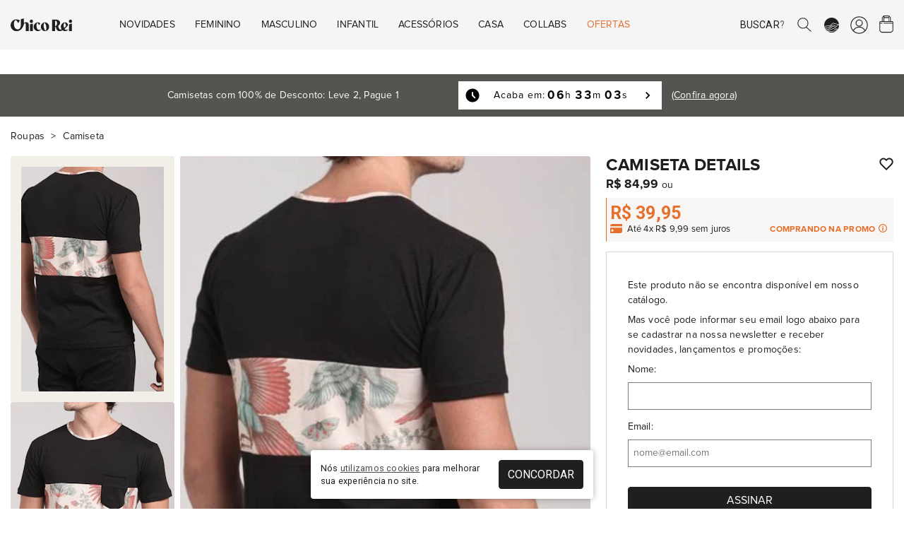

--- FILE ---
content_type: text/html; charset=UTF-8
request_url: https://chicorei.com/camiseta/details-2185.html
body_size: 24290
content:
<!DOCTYPE html>
<html xmlns="http://www.w3.org/1999/xhtml" lang="pt-BR" xml:lang="pt-BR"
      xmlns:og="http://ogp.me/ns#" xmlns:fb="http://www.facebook.com/2008/fbml">
<head>
    <meta charset="UTF-8">
    <base href="/">
    <link rel="manifest" href="https://d37qth7w71a0im.cloudfront.net/manifest/manifest.json">

                    <link rel="preconnect" href="https://d37qth7w71a0im.cloudfront.net/" />
        <link rel="preconnect" href="https://chico-rei.imgix.net/" />
        <link rel="preconnect" href="https://chicorei.imgix.net/" />
                            <link rel="preconnect" href="https://fonts.googleapis.com/" />
            <link rel="preconnect" href="https://fonts.gstatic.com/" />
            
    <link rel="preload" as="script" href="https://d37qth7w71a0im.cloudfront.net/dist/vendor.59c575756d25aa24c546.js" />

    
    
        <link rel="prefetch" as="script" href="https://d37qth7w71a0im.cloudfront.net/dist/webpack/home.e0705b0fc13f75f72a8f.js" />
    <link rel="prefetch" as="script" href="https://d37qth7w71a0im.cloudfront.net/dist/webpack/product.073a68d1f69a2baf687b.js" />
    <link rel="prefetch" as="script" href="https://d37qth7w71a0im.cloudfront.net/dist/webpack/vue/cart.e3cacd660198b2a1b031.js" />
        <link rel="prefetch" as="style" href="https://d37qth7w71a0im.cloudfront.net/dist/css/home-critical.778c19c29cf8e5f6cff1.css" />
    <link rel="prefetch" as="style" href="https://d37qth7w71a0im.cloudfront.net/dist/css/home.93307ca3d6f26951be1a.css" />
    <link rel="prefetch" as="style" href="https://d37qth7w71a0im.cloudfront.net/dist/css/catalog-critical.b76addf307b1aa1ac839.css" />
    <link rel="prefetch" as="style" href="https://d37qth7w71a0im.cloudfront.net/dist/css/catalog.f988d608c141b360aa26.css" />
    <link rel="prefetch" as="style" href="https://d37qth7w71a0im.cloudfront.net/dist/css/element/pagination.97c5086845a448796971.css" />
    <link rel="prefetch" as="style" href="https://d37qth7w71a0im.cloudfront.net/dist/css/product-critical.157a9baac5e56a5d9ed8.css" />
    <link rel="prefetch" as="style" href="https://d37qth7w71a0im.cloudfront.net/dist/css/product.dfe7a739dafac861ed35.css" />
    <link rel="prefetch" as="style" href="https://d37qth7w71a0im.cloudfront.net/dist/css/cart-critical.9cd32c9b18837787c4b2.css" />
    <link rel="prefetch" as="style" href="https://d37qth7w71a0im.cloudfront.net/dist/css/cart.7989d1636fb1aec0ef31.css" />
        
                

    <meta http-equiv="Content-Type" content="application/xhtml+xml; charset=utf-8" />
    <meta content='width=device-width, initial-scale=1' name='viewport'>
    <meta name="color-scheme" content="light only">
    <meta name="google-signin-client_id"
          content="316338802025-ck2s8vosc6arsqg34hb272nl7c6q99d8.apps.googleusercontent.com">
    
    <title>Camiseta Details - Chico Rei</title>

    <link rel="apple-touch-icon" sizes="57x57"
      href="https://chico-rei.imgix.net/images/site/2021/favicon/apple-icon-57x57.png?auto=compress,format&cs=origin&q=65">
<link rel="apple-touch-icon" sizes="60x60"
      href="https://chico-rei.imgix.net/images/site/2021/favicon/apple-icon-60x60.png?auto=compress,format&cs=origin&q=65">
<link rel="apple-touch-icon" sizes="72x72"
      href="https://chico-rei.imgix.net/images/site/2021/favicon/apple-icon-72x72.png?auto=compress,format&cs=origin&q=65">
<link rel="apple-touch-icon" sizes="76x76"
      href="https://chico-rei.imgix.net/images/site/2021/favicon/apple-icon-76x76.png?auto=compress,format&cs=origin&q=65">
<link rel="apple-touch-icon" sizes="114x114"
      href="https://chico-rei.imgix.net/images/site/2021/favicon/apple-icon-114x114.png?auto=compress,format&cs=origin&q=65">
<link rel="apple-touch-icon" sizes="120x120"
      href="https://chico-rei.imgix.net/images/site/2021/favicon/apple-icon-120x120.png?auto=compress,format&cs=origin&q=65">
<link rel="apple-touch-icon" sizes="144x144"
      href="https://chico-rei.imgix.net/images/site/2021/favicon/apple-icon-144x144.png?auto=compress,format&cs=origin&q=65">
<link rel="apple-touch-icon" sizes="152x152"
      href="https://chico-rei.imgix.net/images/site/2021/favicon/apple-icon-152x152.png?auto=compress,format&cs=origin&q=65">
<link rel="apple-touch-icon" sizes="180x180"
      href="https://chico-rei.imgix.net/images/site/2021/favicon/apple-icon-180x180.png?auto=compress,format&cs=origin&q=65">
<link rel="icon" type="image/png" sizes="192x192"
      href="https://chico-rei.imgix.net/images/site/2021/favicon/android-icon-192x192.png?auto=compress,format&cs=origin&q=65">
<link rel="icon" type="image/png" sizes="32x32"
      href="https://chico-rei.imgix.net/images/site/2021/favicon/favicon-32x32.png?auto=compress,format&cs=origin&q=65">
<link rel="icon" type="image/png" sizes="96x96"
      href="https://chico-rei.imgix.net/images/site/2021/favicon/favicon-96x96.png?auto=compress,format&cs=origin&q=65">
<link rel="icon" type="image/png" sizes="16x16"
      href="https://chico-rei.imgix.net/images/site/2021/favicon/favicon-16x16.png?auto=compress,format&cs=origin&q=65">

            <meta name="description" content="Os detalhes fazem toda a diferença nesta peça que apresenta detalhe inédito em estampa corrida. A camiseta Details é puro estilo e versatilidade!" />
        <link rel="canonical"
          href="https://chicorei.com/camiseta/details-2185.html" />
            <meta property="fb:app_id" content="416962708352552" />
                <meta property="og:locale" content="pt_BR">
        <meta property="og:url"
              content="https://chicorei.com/camiseta/details-2185.html?utm_source=Facebook&utm_medium=SocialMedia&utm_campaign=FacebookCard">
        <meta property="og:title"
              content="Camiseta Details - Chico Rei">
        <meta property="og:site_name" content="Chico Rei - Camisetas Mudam o Mundo">
        <meta property="og:description"
              content="Os detalhes fazem toda a diferença nesta peça que apresenta detalhe inédito em estampa corrida. A camiseta Details é puro estilo e versatilidade!">
        <meta property="og:image"
              content="https://chicorei.imgix.net/camiseta/2185/details-2185-27651.jpg?v=1&t=2&auto=compress,format&cs=origin&q=65">
        <meta property="og:image:width" content="980">
        <meta property="og:image:height" content="400">
        <meta name="twitter:card" content="product" />
        <meta name="twitter:url"
              content="https://chicorei.com/camiseta/details-2185.html?utm_source=Twitter&utm_medium=SocialMedia&utm_campaign=TwitterCard" />
        <meta name="twitter:site" content="@chicorei" />
        <meta name="twitter:creator" content="@chicorei" />
        <meta name="twitter:title"
              content="Camiseta Details - Chico Rei" />
        <meta name="twitter:description"
              content="Os detalhes fazem toda a diferença nesta peça que apresenta detalhe inédito em estampa corrida. A camiseta Details é puro estilo e versatilidade!" />
        <meta name="twitter:image:src"
              content="https://chicorei.imgix.net/camiseta/2185/details-2185-27651.jpg?auto=compress,format&cs=origin&q=65" />
        <meta name="twitter:image:width" content="425" />
        <meta name="twitter:image:height" content="638" />
                    <meta property="og:type" content="Product" />
            <meta property="product:price:amount" content="0" />
            <meta property="product:price:currency" content="BRL" />
            <meta name="twitter:data1" content="Produto esgotado" />
            <meta name="twitter:label1" content="PREÇO" />
            <meta name="twitter:data2" content="" />
            <meta name="twitter:label2" content="Tamanhos disponíveis" />    
            <meta name="robots"
              content="index, follow" />
    
    <meta name="msvalidate.01" content="8EE7BF43248AABB61101D15733CC2915" />
    <meta name="p:domain_verify" content="efe7a84e73a57b2b17274d6242c9e45a" />
    <meta name="google-site-verification" content="hmrV4SBcuwUP6h9D9jdPlUGa3UUuXzMjTLMbwP9LB7Q" />
    <!-- Chrome, Firefox OS and Opera -->
    <meta name="theme-color" content="#000000">
    <!-- Windows Phone -->
    <meta name="msapplication-navbutton-color" content="#000000">
    <!-- iOS Safari -->
    <meta name="apple-mobile-web-app-status-bar-style" content="#000000">

    <meta property="fb:admins"
          content="1448324319,1653645972,100004233612001,100002467620771,1015956491,100000426442139" />
    <meta property="twitter:account_id" content="4503599628223837" />
    <meta property="twitter:account_id" content="4503599627865406" />

            <meta name="kdt:page" content="product">
                    <meta name="kdt:product" content="sku=2185, name=Camiseta Details">
            
    
    <style>
        h1{
            font-size: 1.638rem;
            font-family: sans-serif;
            font-weight: 700;
            padding: 1.5rem 0 0.5rem;
            line-height: 27px;
            margin: 0;
            letter-spacing: 0.01em
        }
    </style>
    <link rel="stylesheet" href="https://d37qth7w71a0im.cloudfront.net/dist/css/base-critical.ebd0947a4ec85e04c99a.css" />
    
    

        <script>!function(){"use strict";var e,n={},r={};function t(e){var o=r[e];if(void 0!==o)return o.exports;var i=r[e]={id:e,loaded:!1,exports:{}};return n[e].call(i.exports,i,i.exports,t),i.loaded=!0,i.exports}t.m=n,e=[],t.O=function(n,r,o,i){if(!r){var u=1/0;for(a=0;a<e.length;a++){r=e[a][0],o=e[a][1],i=e[a][2];for(var c=!0,f=0;f<r.length;f++)(!1&i||u>=i)&&Object.keys(t.O).every(function(e){return t.O[e](r[f])})?r.splice(f--,1):(c=!1,i<u&&(u=i));if(c){e.splice(a--,1);var l=o();void 0!==l&&(n=l)}}return n}i=i||0;for(var a=e.length;a>0&&e[a-1][2]>i;a--)e[a]=e[a-1];e[a]=[r,o,i]},t.n=function(e){var n=e&&e.__esModule?function(){return e.default}:function(){return e};return t.d(n,{a:n}),n},t.d=function(e,n){for(var r in n)t.o(n,r)&&!t.o(e,r)&&Object.defineProperty(e,r,{enumerable:!0,get:n[r]})},t.g=function(){if("object"==typeof globalThis)return globalThis;try{return this||new Function("return this")()}catch(e){if("object"==typeof window)return window}}(),t.o=function(e,n){return Object.prototype.hasOwnProperty.call(e,n)},t.r=function(e){"undefined"!=typeof Symbol&&Symbol.toStringTag&&Object.defineProperty(e,Symbol.toStringTag,{value:"Module"}),Object.defineProperty(e,"__esModule",{value:!0})},t.nmd=function(e){return e.paths=[],e.children||(e.children=[]),e},function(){var e={4556:0};t.O.j=function(n){return 0===e[n]};var n=function(n,r){var o,i,u=r[0],c=r[1],f=r[2],l=0;if(u.some(function(n){return 0!==e[n]})){for(o in c)t.o(c,o)&&(t.m[o]=c[o]);if(f)var a=f(t)}for(n&&n(r);l<u.length;l++)i=u[l],t.o(e,i)&&e[i]&&e[i][0](),e[i]=0;return t.O(a)},r=self.webpackChunksite_chico_rei=self.webpackChunksite_chico_rei||[];r.forEach(n.bind(null,0)),r.push=n.bind(null,r.push.bind(r))}()}();
//# sourceMappingURL=manifest.884495c0bab6b850cc90.js.map</script>

    <script type="text/javascript">
    window.dataLayer = window.dataLayer || [];
    window.dataLayer.push({
        page: {
            
                        type: 'product',
                        environment: 'production'
            
        },
        

        'user': {
    'id_default_group': '1',
},        experiments: {
            'experiment_name_1': 'test_table_sizes',
        'experiment_variant_1': 'hidden',
        'experiment_value_1': '0',
                'experiment_name_2': 'test_btn_sacola_lat',
        'experiment_variant_2': 'hidden',
        'experiment_value_2': '0',
                    },
        
    });
</script>
                            
            <!-- Google Tag Manager -->
            <script>(function(w, d, s, l, i) {
                    w[l] = w[l] || [];
                    w[l].push({
                        'gtm.start':
                            new Date().getTime(), event: 'gtm.js',
                    });
                    var f = d.getElementsByTagName(s)[0],
                        j = d.createElement(s), dl = l != 'dataLayer' ? '&l=' + l : '';
                    j.defer = true;
                    j.src =
                        'https://www.googletagmanager.com/gtm.js?id=' + i + dl;
                    f.parentNode.insertBefore(j, f);
                })(window, document, 'script', 'dataLayer', 'GTM-5XCFQ36');</script>
            <!-- End Google Tag Manager -->
        
                        
    <script>
    document.addEventListener('DOMContentLoaded', function() {
    //check if clarity has loaded and set tag "experiment" with values "static_ads" or "animated_ads"
    if (typeof window.clarity != 'undefined' ) {
        
                    window.clarity('set', "test_table_sizes", "hidden");
        
                            window.clarity('set', "test_btn_sacola_lat", "hidden");
        
                                                
    }});
    </script>

</head>
<body >


<script type="application/javascript">
    if ('serviceWorker' in navigator) {
        window.addEventListener('load', function() {
            navigator.serviceWorker.register('/sw_v2.js').then(function() {
                console.log('Service worker registrado');
            }).catch(function(err) {
                console.log('Falha ao registrar service worker.', err);
            });
        });
    }

    window.initialScope = {"start_time":1769793944,"country_id":245,"default_group_id":1,"is_wholesaler":false,"is_sales_rep":false,"is_tester":false,"is_employee":false,"is_prime":false,"is_regular_customer":true,"lang_id":4,"mobile_version":false,"tkn":"99ek9ue2pcc80j4dt6b7bksen9pmalac8n6diinb4cv2cdcti2l5idhcafqoslf89k2l3fjhuufhdi75us1je0gmq02lror9ijhr","URL":"https:\/\/chicorei.com\/","API_HOST":"https:\/\/arcoiro.chicorei.com\/chicorei\/","API_LAMBDA_URL":"https:\/\/us-east-1.api.chicorei.com","REQUEST_URI":"\/camiseta\/details-2185.html","BACK_URL":"camiseta\/details-2185.html","CDN_IMAGES":"https:\/\/chico-rei.imgix.net","CDN_PRODUCTS":"https:\/\/chicorei.imgix.net","APP_ENV":"production","IN_PRODUCTION":true,"IS_WHOLESALER":false,"IS_SALES_REP":false,"IS_REGULAR_CUSTOMER":true,"TENANT_SESSION":"chr_session","TENANT_IDENTIFIER":"chicorei","TENANT_NAME":"Chico Rei","CUSTOMER":null,"SALES_REP":null,"CART_FOR_CUSTOMER_NAME":null,"IS_CRAWLER":true,"BUGSNAG_JS":"96302bc234b0fff19704c8b6a36ff72b","URL_STORE_PREFIX":"","CONFIG":{"FRETE_VALOR_FIXO":0,"FRETE_VALOR_FIXO_HABILITADO":false,"GALERIA_VALOR_DESCONTO":1,"VALOR_FRETE_GRATIS":155,"VALOR_FRETE_GRATIS_FAR":200,"SELO_LOJISTA_HABILITADO":0,"CREDIT_CARD_MINIMUN_INSTALLMENT_VALUE":5},"HAS_PRIME_PROMO":false,"ACCEPTED_PAYMENT_METHODS":["visa","visacheckout","mastercard","masterpass","elo","diners","mercadopago","discover","jcb","aura","pix","amex","hipercard"],"DESKTOP_MENU":[{"id":"1","active":"1","order":"1","mobile":"0","wholesaler":"0","title":"Novidades","short_title":null,"url":null,"is_new":"0","is_arrow":"0","is_fancy":"0","is_bold":"0","parent_item_id":null,"tenant_id":"1","is_offer":false,"children":[{"id":"2","active":"1","order":"1","mobile":"0","wholesaler":"0","title":null,"short_title":null,"url":null,"is_new":"0","is_arrow":"0","is_fancy":"0","is_bold":"0","parent_item_id":"1","tenant_id":"1","children":[{"id":"573","active":"1","order":"3","mobile":"0","wholesaler":"0","title":"O Agente Secreto","short_title":null,"url":"\/o-agente-secreto","is_new":"0","is_arrow":"0","is_fancy":"0","is_bold":"0","parent_item_id":"2","tenant_id":"1"},{"id":"606","active":"1","order":"4","mobile":"0","wholesaler":"0","title":"Itamar Vieira Junior","short_title":null,"url":"\/itamar-vieira-junior","is_new":"1","is_arrow":"0","is_fancy":"0","is_bold":"0","parent_item_id":"2","tenant_id":"1"},{"id":"602","active":"1","order":"5","mobile":"0","wholesaler":"0","title":"Beija-Flor","short_title":"Beija-Flor","url":"\/beija-flor-de-nilopolis","is_new":"0","is_arrow":"0","is_fancy":"0","is_bold":"0","parent_item_id":"2","tenant_id":"1"},{"id":"596","active":"1","order":"6","mobile":"0","wholesaler":"0","title":"Chico Rei Esporte Clube","short_title":"Esporte Clube","url":"\/chico-rei-esporte-clube?per_page=60","is_new":"0","is_arrow":"0","is_fancy":"0","is_bold":"0","parent_item_id":"2","tenant_id":"1"},{"id":"591","active":"1","order":"7","mobile":"0","wholesaler":"0","title":"Zeca Pagodinho","short_title":"Zeca Pagodinho","url":"\/zeca-pagodinho","is_new":"0","is_arrow":"0","is_fancy":"0","is_bold":"0","parent_item_id":"2","tenant_id":"1"},{"id":"592","active":"1","order":"8","mobile":"0","wholesaler":"0","title":"C\u00e2nhamo","short_title":"C\u00e2nhamo","url":"\/camiseta-canhamo","is_new":"0","is_arrow":"0","is_fancy":"0","is_bold":"0","parent_item_id":"2","tenant_id":"1"},{"id":"501","active":"1","order":"10","mobile":"0","wholesaler":"0","title":"Novas Camisetas","short_title":"Novas Camisetas","url":"\/camiseta\/?per_page=60&sort=lancamentos","is_new":"0","is_arrow":"0","is_fancy":"0","is_bold":"0","parent_item_id":"2","tenant_id":"1"},{"id":"4","active":"1","order":"11","mobile":"0","wholesaler":"0","title":"Chico Rei Futebol Clube","short_title":"Chico Rei FC","url":"\/chico-rei-fc","is_new":"0","is_arrow":"0","is_fancy":"0","is_bold":"0","parent_item_id":"2","tenant_id":"1"},{"id":"5","active":"1","order":"16","mobile":"0","wholesaler":"0","title":"Oversized","short_title":null,"url":"\/camiseta-oversized","is_new":"0","is_arrow":"0","is_fancy":"0","is_bold":"0","parent_item_id":"2","tenant_id":"1"},{"id":"13","active":"1","order":"23","mobile":"0","wholesaler":"0","title":"Ver Tudo","short_title":null,"url":"\/loja\/?sort=lancamentos","is_new":"0","is_arrow":"1","is_fancy":"0","is_bold":"1","parent_item_id":"2","tenant_id":"1"}]}],"thumbs":[{"id":"1","site_menu_item_id":"1","active":"1","order":"1","url":"\/camiseta-oversized","image_url":"oversized.png","alt":"Oversized"},{"id":"2","site_menu_item_id":"1","active":"1","order":"2","url":"\/bones","image_url":"bucket-hat.png","alt":"Bucket Hat"}]},{"id":"14","active":"1","order":"2","mobile":"0","wholesaler":"0","title":"Feminino","short_title":null,"url":null,"is_new":"0","is_arrow":"0","is_fancy":"0","is_bold":"0","parent_item_id":null,"tenant_id":"1","is_offer":false,"children":[{"id":"15","active":"1","order":"1","mobile":"0","wholesaler":"0","title":"Camisetas","short_title":null,"url":null,"is_new":"0","is_arrow":"0","is_fancy":"0","is_bold":"1","parent_item_id":"14","tenant_id":"1","children":[{"id":"16","active":"1","order":"1","mobile":"0","wholesaler":"0","title":"Estampadas","short_title":null,"url":"\/camiseta\/feminino\/","is_new":"1","is_arrow":"0","is_fancy":"0","is_bold":"0","parent_item_id":"15","tenant_id":"1"},{"id":"17","active":"1","order":"2","mobile":"0","wholesaler":"0","title":"B\u00e1sicas","short_title":null,"url":"\/camiseta\/feminino\/linha-basica\/","is_new":"0","is_arrow":"0","is_fancy":"0","is_bold":"0","parent_item_id":"15","tenant_id":"1"},{"id":"20","active":"1","order":"3","mobile":"0","wholesaler":"0","title":"Kit de B\u00e1sicas","short_title":null,"url":"\/camiseta\/feminino\/kit-de-basicas\/","is_new":"0","is_arrow":"0","is_fancy":"0","is_bold":"0","parent_item_id":"15","tenant_id":"1"},{"id":"18","active":"1","order":"4","mobile":"0","wholesaler":"0","title":"Oversized","short_title":null,"url":"\/camiseta-oversized","is_new":"1","is_arrow":"0","is_fancy":"0","is_bold":"0","parent_item_id":"15","tenant_id":"1"},{"id":"475","active":"1","order":"5","mobile":"0","wholesaler":"0","title":"Gola U","short_title":"Gola U","url":"\/camiseta\/feminino\/gola-u\/","is_new":"0","is_arrow":"0","is_fancy":"0","is_bold":"0","parent_item_id":"15","tenant_id":"1"},{"id":"19","active":"1","order":"6","mobile":"0","wholesaler":"0","title":"Com Bolso","short_title":null,"url":"\/camiseta\/feminino\/camisetas-com-bolso\/","is_new":"0","is_arrow":"0","is_fancy":"0","is_bold":"0","parent_item_id":"15","tenant_id":"1"},{"id":"21","active":"1","order":"7","mobile":"0","wholesaler":"0","title":"Ver Tudo","short_title":null,"url":"\/camiseta\/feminino\/","is_new":"0","is_arrow":"1","is_fancy":"0","is_bold":"1","parent_item_id":"15","tenant_id":"1"}]},{"id":"22","active":"1","order":"2","mobile":"0","wholesaler":"0","title":"+Roupas","short_title":null,"url":null,"is_new":"0","is_arrow":"0","is_fancy":"0","is_bold":"1","parent_item_id":"14","tenant_id":"1","children":[{"id":"440","active":"1","order":"3","mobile":"0","wholesaler":"0","title":"Manga Longa","short_title":"Manga Longa","url":"\/manga-longa\/feminino\/","is_new":"1","is_arrow":"0","is_fancy":"0","is_bold":"0","parent_item_id":"22","tenant_id":"1"},{"id":"25","active":"1","order":"4","mobile":"0","wholesaler":"0","title":"Meias","short_title":null,"url":"\/meia\/feminino\/","is_new":"0","is_arrow":"0","is_fancy":"0","is_bold":"0","parent_item_id":"22","tenant_id":"1"},{"id":"27","active":"1","order":"6","mobile":"0","wholesaler":"0","title":"Camisas de Bot\u00e3o","short_title":null,"url":"\/camisa-de-botao\/feminino\/","is_new":"0","is_arrow":"0","is_fancy":"0","is_bold":"0","parent_item_id":"22","tenant_id":"1"},{"id":"28","active":"1","order":"7","mobile":"0","wholesaler":"0","title":"Regatas","short_title":null,"url":"\/regata\/feminino\/","is_new":"0","is_arrow":"0","is_fancy":"0","is_bold":"0","parent_item_id":"22","tenant_id":"1"},{"id":"441","active":"1","order":"8","mobile":"0","wholesaler":"0","title":"Tricot","short_title":"Tricot","url":"\/tricot\/feminino\/","is_new":"0","is_arrow":"0","is_fancy":"0","is_bold":"0","parent_item_id":"22","tenant_id":"1"},{"id":"29","active":"1","order":"9","mobile":"0","wholesaler":"0","title":"Ver Tudo","short_title":null,"url":"\/roupas\/feminino\/","is_new":"0","is_arrow":"1","is_fancy":"0","is_bold":"1","parent_item_id":"22","tenant_id":"1"}]},{"id":"30","active":"1","order":"3","mobile":"0","wholesaler":"0","title":"Linhas","short_title":null,"url":null,"is_new":"0","is_arrow":"0","is_fancy":"0","is_bold":"1","parent_item_id":"14","tenant_id":"1","children":[{"id":"597","active":"1","order":"1","mobile":"0","wholesaler":"0","title":"Chico Rei Esporte Clube","short_title":"Esporte Clube","url":"\/chico-rei-esporte-clube","is_new":"1","is_arrow":"0","is_fancy":"0","is_bold":"0","parent_item_id":"30","tenant_id":"1"},{"id":"33","active":"1","order":"2","mobile":"0","wholesaler":"0","title":"Chico Rei FC - Futebol","short_title":null,"url":"\/chico-rei-fc","is_new":"0","is_arrow":"0","is_fancy":"0","is_bold":"0","parent_item_id":"30","tenant_id":"1"},{"id":"31","active":"1","order":"3","mobile":"0","wholesaler":"0","title":"Camisetas Pima","short_title":null,"url":"\/camisetas-pima","is_new":"0","is_arrow":"0","is_fancy":"0","is_bold":"0","parent_item_id":"30","tenant_id":"1"},{"id":"560","active":"1","order":"5","mobile":"0","wholesaler":"0","title":"Camisetas C\u00e2nhamo","short_title":"C\u00e2nhamo","url":"\/camiseta-canhamo","is_new":"1","is_arrow":"0","is_fancy":"0","is_bold":"0","parent_item_id":"30","tenant_id":"1"},{"id":"437","active":"1","order":"6","mobile":"0","wholesaler":"0","title":"Inverno","short_title":"Cole\u00e7\u00e3o Inverno","url":"\/colecao-inverno","is_new":"0","is_arrow":"0","is_fancy":"0","is_bold":"0","parent_item_id":"30","tenant_id":"1"}]},{"id":"34","active":"1","order":"4","mobile":"0","wholesaler":"0","title":"Acess\u00f3rios","short_title":null,"url":null,"is_new":"0","is_arrow":"0","is_fancy":"0","is_bold":"1","parent_item_id":"14","tenant_id":"1","children":[{"id":"35","active":"1","order":"1","mobile":"0","wholesaler":"0","title":"Bon\u00e9s","short_title":null,"url":"\/bones","is_new":"1","is_arrow":"0","is_fancy":"0","is_bold":"0","parent_item_id":"34","tenant_id":"1"},{"id":"36","active":"1","order":"2","mobile":"0","wholesaler":"0","title":"Bolsas","short_title":null,"url":"\/bolsas","is_new":"0","is_arrow":"0","is_fancy":"0","is_bold":"0","parent_item_id":"34","tenant_id":"1"},{"id":"468","active":"1","order":"3","mobile":"0","wholesaler":"0","title":"Carteiras","short_title":null,"url":" \/carteiras","is_new":"0","is_arrow":"0","is_fancy":"0","is_bold":"0","parent_item_id":"34","tenant_id":"1"},{"id":"465","active":"1","order":"4","mobile":"0","wholesaler":"0","title":"Len\u00e7os","short_title":null,"url":" \/lenco\/","is_new":"0","is_arrow":"0","is_fancy":"0","is_bold":"0","parent_item_id":"34","tenant_id":"1"},{"id":"584","active":"1","order":"5","mobile":"0","wholesaler":"0","title":"Meias","short_title":null,"url":"\/meia","is_new":"0","is_arrow":"0","is_fancy":"0","is_bold":"0","parent_item_id":"34","tenant_id":"1"},{"id":"37","active":"1","order":"6","mobile":"0","wholesaler":"0","title":"Mochilas","short_title":null,"url":"\/mochilas","is_new":"0","is_arrow":"0","is_fancy":"0","is_bold":"0","parent_item_id":"34","tenant_id":"1"},{"id":"461","active":"1","order":"7","mobile":"0","wholesaler":"0","title":"Pochetes","short_title":null,"url":"\/pochete","is_new":"0","is_arrow":"0","is_fancy":"0","is_bold":"0","parent_item_id":"34","tenant_id":"1"},{"id":"463","active":"1","order":"8","mobile":"0","wholesaler":"0","title":"Shoulder bags","short_title":null,"url":"\/shoulder-bag","is_new":"0","is_arrow":"0","is_fancy":"0","is_bold":"0","parent_item_id":"34","tenant_id":"1"},{"id":"579","active":"1","order":"9","mobile":"0","wholesaler":"0","title":"Tote Bag e Ecobag","short_title":null,"url":"\/ecobag","is_new":"1","is_arrow":"0","is_fancy":"0","is_bold":"0","parent_item_id":"34","tenant_id":"1"},{"id":"469","active":"1","order":"10","mobile":"0","wholesaler":"0","title":"Ver Tudo","short_title":null,"url":"\/acessorios\/","is_new":"0","is_arrow":"1","is_fancy":"0","is_bold":"1","parent_item_id":"34","tenant_id":"1"}]},{"id":"38","active":"1","order":"5","mobile":"0","wholesaler":"0","title":"Outros","short_title":null,"url":null,"is_new":"0","is_arrow":"0","is_fancy":"0","is_bold":"1","parent_item_id":"14","tenant_id":"1","children":[{"id":"39","active":"1","order":"1","mobile":"0","wholesaler":"0","title":"Vale-Presentes","short_title":null,"url":"\/vale-presente","is_new":"0","is_arrow":"0","is_fancy":"0","is_bold":"0","parent_item_id":"38","tenant_id":"1"}]},{"id":"40","active":"1","order":"6","mobile":"0","wholesaler":"0","title":"Temas","short_title":null,"url":null,"is_new":"0","is_arrow":"0","is_fancy":"0","is_bold":"1","parent_item_id":"14","tenant_id":"1","children":[{"id":"41","active":"1","order":"1","mobile":"0","wholesaler":"0","title":"Brasilidade","short_title":null,"url":"\/roupas\/brasilidade\/feminino\/","is_new":"0","is_arrow":"0","is_fancy":"0","is_bold":"0","parent_item_id":"40","tenant_id":"1"},{"id":"42","active":"1","order":"2","mobile":"0","wholesaler":"0","title":"M\u00fasica","short_title":null,"url":"\/roupas\/musica\/feminino\/","is_new":"0","is_arrow":"0","is_fancy":"0","is_bold":"0","parent_item_id":"40","tenant_id":"1"},{"id":"43","active":"1","order":"3","mobile":"0","wholesaler":"0","title":"Cinema","short_title":null,"url":"\/roupas\/de-filmes\/feminino\/","is_new":"0","is_arrow":"0","is_fancy":"0","is_bold":"0","parent_item_id":"40","tenant_id":"1"},{"id":"44","active":"1","order":"4","mobile":"0","wholesaler":"0","title":"Humor","short_title":null,"url":"\/roupas\/humor\/feminino\/","is_new":"0","is_arrow":"0","is_fancy":"0","is_bold":"0","parent_item_id":"40","tenant_id":"1"},{"id":"45","active":"1","order":"5","mobile":"0","wholesaler":"0","title":"Literatura","short_title":null,"url":"\/roupas\/literatura\/feminino\/","is_new":"0","is_arrow":"0","is_fancy":"0","is_bold":"0","parent_item_id":"40","tenant_id":"1"},{"id":"46","active":"1","order":"6","mobile":"0","wholesaler":"0","title":"Geek","short_title":null,"url":"\/roupas\/geek\/feminino\/","is_new":"0","is_arrow":"0","is_fancy":"0","is_bold":"0","parent_item_id":"40","tenant_id":"1"},{"id":"47","active":"1","order":"7","mobile":"0","wholesaler":"0","title":"Ver Tudo","short_title":null,"url":"\/roupas\/feminino\/","is_new":"0","is_arrow":"1","is_fancy":"0","is_bold":"1","parent_item_id":"40","tenant_id":"1"}]}]},{"id":"48","active":"1","order":"3","mobile":"0","wholesaler":"0","title":"Masculino","short_title":null,"url":null,"is_new":"0","is_arrow":"0","is_fancy":"0","is_bold":"0","parent_item_id":null,"tenant_id":"1","is_offer":false,"children":[{"id":"49","active":"1","order":"1","mobile":"0","wholesaler":"0","title":"Camisetas","short_title":null,"url":null,"is_new":"0","is_arrow":"0","is_fancy":"0","is_bold":"1","parent_item_id":"48","tenant_id":"1","children":[{"id":"50","active":"1","order":"1","mobile":"0","wholesaler":"0","title":"Estampadas","short_title":null,"url":"\/camiseta\/masculino\/","is_new":"1","is_arrow":"0","is_fancy":"0","is_bold":"0","parent_item_id":"49","tenant_id":"1"},{"id":"51","active":"1","order":"2","mobile":"0","wholesaler":"0","title":"B\u00e1sicas","short_title":null,"url":"\/camiseta\/masculino\/linha-basica\/","is_new":"0","is_arrow":"0","is_fancy":"0","is_bold":"0","parent_item_id":"49","tenant_id":"1"},{"id":"54","active":"1","order":"3","mobile":"0","wholesaler":"0","title":"Kit de B\u00e1sicas","short_title":null,"url":"\/camiseta\/masculino\/kit-de-basicas\/","is_new":"0","is_arrow":"0","is_fancy":"0","is_bold":"0","parent_item_id":"49","tenant_id":"1"},{"id":"52","active":"1","order":"4","mobile":"0","wholesaler":"0","title":"Oversized","short_title":null,"url":"\/camiseta-oversized","is_new":"1","is_arrow":"0","is_fancy":"0","is_bold":"0","parent_item_id":"49","tenant_id":"1"},{"id":"53","active":"1","order":"5","mobile":"0","wholesaler":"0","title":"Com Bolso","short_title":null,"url":"\/camiseta\/masculino\/camisetas-com-bolso\/","is_new":"0","is_arrow":"0","is_fancy":"0","is_bold":"0","parent_item_id":"49","tenant_id":"1"},{"id":"55","active":"1","order":"6","mobile":"0","wholesaler":"0","title":"Ver Tudo","short_title":null,"url":"\/camiseta\/masculino\/","is_new":"0","is_arrow":"1","is_fancy":"0","is_bold":"1","parent_item_id":"49","tenant_id":"1"}]},{"id":"56","active":"1","order":"2","mobile":"0","wholesaler":"0","title":"+Roupas","short_title":null,"url":null,"is_new":"0","is_arrow":"0","is_fancy":"0","is_bold":"1","parent_item_id":"48","tenant_id":"1","children":[{"id":"439","active":"1","order":"3","mobile":"0","wholesaler":"0","title":"Manga Longa","short_title":"Manga Longa","url":"\/manga-longa\/masculino\/","is_new":"0","is_arrow":"0","is_fancy":"0","is_bold":"0","parent_item_id":"56","tenant_id":"1"},{"id":"59","active":"1","order":"4","mobile":"0","wholesaler":"0","title":"Meias","short_title":null,"url":"\/meia\/masculino\/","is_new":"0","is_arrow":"0","is_fancy":"0","is_bold":"0","parent_item_id":"56","tenant_id":"1"},{"id":"61","active":"1","order":"6","mobile":"0","wholesaler":"0","title":"Camisas de Bot\u00e3o","short_title":null,"url":"\/camisa-de-botao\/masculino\/","is_new":"0","is_arrow":"0","is_fancy":"0","is_bold":"0","parent_item_id":"56","tenant_id":"1"},{"id":"62","active":"1","order":"7","mobile":"0","wholesaler":"0","title":"Regatas","short_title":null,"url":"\/regata\/masculino\/","is_new":"0","is_arrow":"0","is_fancy":"0","is_bold":"0","parent_item_id":"56","tenant_id":"1"},{"id":"442","active":"1","order":"8","mobile":"0","wholesaler":"0","title":"Tricot","short_title":"Tricot","url":"\/tricot\/masculino\/","is_new":"0","is_arrow":"0","is_fancy":"0","is_bold":"0","parent_item_id":"56","tenant_id":"1"},{"id":"63","active":"1","order":"9","mobile":"0","wholesaler":"0","title":"Ver Tudo","short_title":null,"url":"\/roupas\/masculino\/","is_new":"0","is_arrow":"1","is_fancy":"0","is_bold":"1","parent_item_id":"56","tenant_id":"1"}]},{"id":"64","active":"1","order":"3","mobile":"0","wholesaler":"0","title":"Linhas","short_title":null,"url":null,"is_new":"0","is_arrow":"0","is_fancy":"0","is_bold":"1","parent_item_id":"48","tenant_id":"1","children":[{"id":"67","active":"1","order":"1","mobile":"0","wholesaler":"0","title":"Chico Rei FC - Futebol","short_title":null,"url":"\/chico-rei-fc","is_new":"0","is_arrow":"0","is_fancy":"0","is_bold":"0","parent_item_id":"64","tenant_id":"1"},{"id":"65","active":"1","order":"2","mobile":"0","wholesaler":"0","title":"Camisetas Pima","short_title":null,"url":"\/camisetas-pima","is_new":"0","is_arrow":"0","is_fancy":"0","is_bold":"0","parent_item_id":"64","tenant_id":"1"},{"id":"559","active":"1","order":"4","mobile":"0","wholesaler":"0","title":"Camisetas C\u00e2nhamo","short_title":"C\u00e2nhamo","url":"\/camiseta-canhamo","is_new":"1","is_arrow":"0","is_fancy":"0","is_bold":"0","parent_item_id":"64","tenant_id":"1"},{"id":"438","active":"1","order":"5","mobile":"0","wholesaler":"0","title":"Inverno","short_title":"Cole\u00e7\u00e3o Inverno","url":"\/colecao-inverno","is_new":"0","is_arrow":"0","is_fancy":"0","is_bold":"0","parent_item_id":"64","tenant_id":"1"}]},{"id":"68","active":"1","order":"4","mobile":"0","wholesaler":"0","title":"Acess\u00f3rios","short_title":null,"url":null,"is_new":"0","is_arrow":"0","is_fancy":"0","is_bold":"1","parent_item_id":"48","tenant_id":"1","children":[{"id":"69","active":"1","order":"1","mobile":"0","wholesaler":"0","title":"Bon\u00e9s","short_title":null,"url":"\/bones","is_new":"1","is_arrow":"0","is_fancy":"0","is_bold":"0","parent_item_id":"68","tenant_id":"1"},{"id":"70","active":"1","order":"2","mobile":"0","wholesaler":"0","title":"Bolsas","short_title":null,"url":"\/bolsas","is_new":"0","is_arrow":"0","is_fancy":"0","is_bold":"0","parent_item_id":"68","tenant_id":"1"},{"id":"467","active":"1","order":"3","mobile":"0","wholesaler":"0","title":"Carteiras","short_title":null,"url":" \/carteiras","is_new":"0","is_arrow":"0","is_fancy":"0","is_bold":"0","parent_item_id":"68","tenant_id":"1"},{"id":"466","active":"1","order":"4","mobile":"0","wholesaler":"0","title":"Len\u00e7os","short_title":null,"url":" \/lenco\/","is_new":"0","is_arrow":"0","is_fancy":"0","is_bold":"0","parent_item_id":"68","tenant_id":"1"},{"id":"71","active":"1","order":"5","mobile":"0","wholesaler":"0","title":"Mochilas","short_title":null,"url":"\/mochilas","is_new":"0","is_arrow":"0","is_fancy":"0","is_bold":"0","parent_item_id":"68","tenant_id":"1"},{"id":"462","active":"1","order":"6","mobile":"0","wholesaler":"0","title":"Pochetes","short_title":null,"url":"\/pochete","is_new":"0","is_arrow":"0","is_fancy":"0","is_bold":"0","parent_item_id":"68","tenant_id":"1"},{"id":"585","active":"1","order":"7","mobile":"0","wholesaler":"0","title":"Meias","short_title":null,"url":"\/meia","is_new":"0","is_arrow":"0","is_fancy":"0","is_bold":"0","parent_item_id":"68","tenant_id":"1"},{"id":"464","active":"1","order":"8","mobile":"0","wholesaler":"0","title":"Shoulder Bags","short_title":null,"url":"\/shoulder-bag","is_new":"0","is_arrow":"0","is_fancy":"0","is_bold":"0","parent_item_id":"68","tenant_id":"1"},{"id":"578","active":"1","order":"9","mobile":"0","wholesaler":"0","title":"Tote Bag e Ecobag","short_title":null,"url":"\/ecobag","is_new":"1","is_arrow":"0","is_fancy":"0","is_bold":"0","parent_item_id":"68","tenant_id":"1"},{"id":"470","active":"1","order":"10","mobile":"0","wholesaler":"0","title":"Ver Tudo","short_title":null,"url":"\/acessorios\/","is_new":"0","is_arrow":"1","is_fancy":"0","is_bold":"1","parent_item_id":"68","tenant_id":"1"}]},{"id":"72","active":"1","order":"5","mobile":"0","wholesaler":"0","title":"Outros","short_title":null,"url":null,"is_new":"0","is_arrow":"0","is_fancy":"0","is_bold":"1","parent_item_id":"48","tenant_id":"1","children":[{"id":"73","active":"1","order":"1","mobile":"0","wholesaler":"0","title":"Vale-Presentes","short_title":null,"url":"\/vale-presente","is_new":"0","is_arrow":"0","is_fancy":"0","is_bold":"0","parent_item_id":"72","tenant_id":"1"}]},{"id":"74","active":"1","order":"6","mobile":"0","wholesaler":"0","title":"Temas","short_title":null,"url":null,"is_new":"0","is_arrow":"0","is_fancy":"0","is_bold":"1","parent_item_id":"48","tenant_id":"1","children":[{"id":"75","active":"1","order":"1","mobile":"0","wholesaler":"0","title":"Brasilidade","short_title":null,"url":"\/roupas\/brasilidade\/masculino\/","is_new":"0","is_arrow":"0","is_fancy":"0","is_bold":"0","parent_item_id":"74","tenant_id":"1"},{"id":"76","active":"1","order":"2","mobile":"0","wholesaler":"0","title":"M\u00fasica","short_title":null,"url":"\/roupas\/musica\/masculino\/","is_new":"0","is_arrow":"0","is_fancy":"0","is_bold":"0","parent_item_id":"74","tenant_id":"1"},{"id":"77","active":"1","order":"3","mobile":"0","wholesaler":"0","title":"Cinema","short_title":null,"url":"\/roupas\/de-filmes\/masculino\/","is_new":"0","is_arrow":"0","is_fancy":"0","is_bold":"0","parent_item_id":"74","tenant_id":"1"},{"id":"78","active":"1","order":"4","mobile":"0","wholesaler":"0","title":"Humor","short_title":null,"url":"\/roupas\/humor\/masculino\/","is_new":"0","is_arrow":"0","is_fancy":"0","is_bold":"0","parent_item_id":"74","tenant_id":"1"},{"id":"79","active":"1","order":"5","mobile":"0","wholesaler":"0","title":"Literatura","short_title":null,"url":"\/roupas\/literatura\/masculino\/","is_new":"0","is_arrow":"0","is_fancy":"0","is_bold":"0","parent_item_id":"74","tenant_id":"1"},{"id":"80","active":"1","order":"6","mobile":"0","wholesaler":"0","title":"Geek","short_title":null,"url":"\/roupas\/geek\/masculino\/","is_new":"0","is_arrow":"0","is_fancy":"0","is_bold":"0","parent_item_id":"74","tenant_id":"1"},{"id":"81","active":"1","order":"7","mobile":"0","wholesaler":"0","title":"Ver Tudo","short_title":null,"url":"\/roupas\/masculino\/","is_new":"0","is_arrow":"1","is_fancy":"0","is_bold":"1","parent_item_id":"74","tenant_id":"1"}]}]},{"id":"82","active":"1","order":"4","mobile":"0","wholesaler":"0","title":"Infantil","short_title":null,"url":null,"is_new":"0","is_arrow":"0","is_fancy":"0","is_bold":"0","parent_item_id":null,"tenant_id":"1","is_offer":false,"children":[{"id":"83","active":"1","order":"1","mobile":"0","wholesaler":"0","title":"Roupas","short_title":null,"url":null,"is_new":"0","is_arrow":"0","is_fancy":"0","is_bold":"1","parent_item_id":"82","tenant_id":"1","children":[{"id":"84","active":"1","order":"1","mobile":"0","wholesaler":"0","title":"Camisetas","short_title":null,"url":"\/camiseta\/infantil\/","is_new":"0","is_arrow":"0","is_fancy":"0","is_bold":"0","parent_item_id":"83","tenant_id":"1"}]},{"id":"85","active":"1","order":"2","mobile":"0","wholesaler":"0","title":"Parcerias","short_title":null,"url":null,"is_new":"0","is_arrow":"0","is_fancy":"0","is_bold":"1","parent_item_id":"82","tenant_id":"1","children":[{"id":"86","active":"1","order":"1","mobile":"0","wholesaler":"0","title":"Mundo Bita","short_title":null,"url":"\/mundo-bita","is_new":"0","is_arrow":"0","is_fancy":"0","is_bold":"0","parent_item_id":"85","tenant_id":"1"}]}]},{"id":"497","active":"1","order":"5","mobile":"0","wholesaler":"0","title":"Acess\u00f3rios","short_title":"Acess\u00f3rios","url":null,"is_new":"0","is_arrow":"0","is_fancy":"0","is_bold":"0","parent_item_id":null,"tenant_id":"1","is_offer":false,"children":[{"id":"545","active":"1","order":"1","mobile":"0","wholesaler":"0","title":"Acess\u00f3rios","short_title":"Acess\u00f3rios","url":null,"is_new":"0","is_arrow":"0","is_fancy":"0","is_bold":"1","parent_item_id":"497","tenant_id":"1","children":[{"id":"546","active":"1","order":"1","mobile":"0","wholesaler":"0","title":"Bon\u00e9s","short_title":"Bon\u00e9s","url":"\/bones","is_new":"0","is_arrow":"0","is_fancy":"0","is_bold":"0","parent_item_id":"545","tenant_id":"1"},{"id":"547","active":"1","order":"2","mobile":"0","wholesaler":"0","title":"Bolsas","short_title":"Bolsas","url":"\/bolsas","is_new":"0","is_arrow":"0","is_fancy":"0","is_bold":"0","parent_item_id":"545","tenant_id":"1"},{"id":"549","active":"1","order":"3","mobile":"0","wholesaler":"0","title":"Len\u00e7os","short_title":"Len\u00e7os","url":"\/lenco\/","is_new":"0","is_arrow":"0","is_fancy":"0","is_bold":"0","parent_item_id":"545","tenant_id":"1"},{"id":"548","active":"1","order":"4","mobile":"0","wholesaler":"0","title":"Mochilas","short_title":"Mochilas","url":"\/mochilas","is_new":"0","is_arrow":"0","is_fancy":"0","is_bold":"0","parent_item_id":"545","tenant_id":"1"},{"id":"586","active":"1","order":"5","mobile":"0","wholesaler":"0","title":"Meias","short_title":"","url":"\/meia","is_new":"0","is_arrow":"0","is_fancy":"0","is_bold":"0","parent_item_id":"545","tenant_id":"1"},{"id":"550","active":"1","order":"6","mobile":"0","wholesaler":"0","title":"Pochetes","short_title":"Pochetes","url":"\/pochete","is_new":"0","is_arrow":"0","is_fancy":"0","is_bold":"0","parent_item_id":"545","tenant_id":"1"},{"id":"551","active":"1","order":"7","mobile":"0","wholesaler":"0","title":"Shoulder Bags","short_title":"Shoulder Bags","url":"\/shoulder-bag","is_new":"0","is_arrow":"0","is_fancy":"0","is_bold":"0","parent_item_id":"545","tenant_id":"1"},{"id":"580","active":"1","order":"8","mobile":"0","wholesaler":"0","title":"Tote Bag e Ecobag","short_title":null,"url":"\/ecobag","is_new":"1","is_arrow":"0","is_fancy":"0","is_bold":"0","parent_item_id":"545","tenant_id":"1"},{"id":"552","active":"1","order":"9","mobile":"0","wholesaler":"0","title":"Ver Tudo","short_title":"Ver Tudo","url":"\/acessorios\/","is_new":"0","is_arrow":"1","is_fancy":"0","is_bold":"1","parent_item_id":"545","tenant_id":"1"}]},{"id":"498","active":"1","order":"2","mobile":"0","wholesaler":"0","title":"Cachorros","short_title":"Cachorros","url":"","is_new":"0","is_arrow":"0","is_fancy":"0","is_bold":"1","parent_item_id":"497","tenant_id":"1","children":[{"id":"553","active":"1","order":"1","mobile":"0","wholesaler":"0","title":"Acess\u00f3rios para Cachorros","short_title":"Acess\u00f3rios","url":"\/acessorios-para-cachorros","is_new":"1","is_arrow":"0","is_fancy":"0","is_bold":"0","parent_item_id":"498","tenant_id":"1"}]},{"id":"499","active":"1","order":"3","mobile":"0","wholesaler":"0","title":"Gatos","short_title":"Gatos","url":"","is_new":"0","is_arrow":"0","is_fancy":"0","is_bold":"1","parent_item_id":"497","tenant_id":"1","children":[{"id":"554","active":"1","order":"1","mobile":"0","wholesaler":"0","title":"Acess\u00f3rios para gatos","short_title":"Gatos","url":"\/acessorios-para-gatos","is_new":"0","is_arrow":"0","is_fancy":"0","is_bold":"0","parent_item_id":"499","tenant_id":"1"}]}]},{"id":"87","active":"1","order":"6","mobile":"0","wholesaler":"0","title":"Casa","short_title":null,"url":null,"is_new":"0","is_arrow":"0","is_fancy":"0","is_bold":"0","parent_item_id":null,"tenant_id":"1","is_offer":false,"children":[{"id":"88","active":"1","order":"1","mobile":"0","wholesaler":"0","title":null,"short_title":null,"url":null,"is_new":"0","is_arrow":"0","is_fancy":"0","is_bold":"0","parent_item_id":"87","tenant_id":"1","children":[{"id":"89","active":"1","order":"1","mobile":"0","wholesaler":"0","title":"Bandeiras Decorativas","short_title":null,"url":"\/bandeira\/","is_new":"0","is_arrow":"0","is_fancy":"0","is_bold":"0","parent_item_id":"88","tenant_id":"1"},{"id":"90","active":"1","order":"2","mobile":"0","wholesaler":"0","title":"Canecas","short_title":null,"url":"\/caneca\/","is_new":"0","is_arrow":"0","is_fancy":"0","is_bold":"0","parent_item_id":"88","tenant_id":"1"},{"id":"471","active":"1","order":"4","mobile":"0","wholesaler":"0","title":"Posters","short_title":"Posters","url":"\/poster\/","is_new":"0","is_arrow":"0","is_fancy":"0","is_bold":"0","parent_item_id":"88","tenant_id":"1"},{"id":"92","active":"1","order":"5","mobile":"0","wholesaler":"0","title":"Ver Tudo","short_title":null,"url":"\/casa\/","is_new":"0","is_arrow":"1","is_fancy":"0","is_bold":"1","parent_item_id":"88","tenant_id":"1"}]}],"thumbs":[{"id":"3","site_menu_item_id":"87","active":"1","order":"1","url":"\/caneca\/","image_url":"canecas-desktop.png","alt":"Canecas personalizadas"}]},{"id":"93","active":"1","order":"7","mobile":"0","wholesaler":"0","title":"Collabs","short_title":null,"url":null,"is_new":"0","is_arrow":"0","is_fancy":"0","is_bold":"0","parent_item_id":null,"tenant_id":"1","is_offer":false,"children":[{"id":"479","active":"1","order":"1","mobile":"0","wholesaler":"0","title":"Futebol","short_title":"Futebol","url":null,"is_new":"1","is_arrow":"0","is_fancy":"0","is_bold":"0","parent_item_id":"93","tenant_id":"1","children":[{"id":"561","active":"1","order":"1","mobile":"0","wholesaler":"0","title":"Atl\u00e9tico Mineiro","short_title":"Atl\u00e9tico Mineir","url":"\/atletico-mineiro","is_new":"0","is_arrow":"0","is_fancy":"0","is_bold":"0","parent_item_id":"479","tenant_id":"1"},{"id":"515","active":"1","order":"2","mobile":"0","wholesaler":"0","title":"Bahia","short_title":"Bahia","url":"\/esporte-clube-bahia","is_new":"0","is_arrow":"0","is_fancy":"0","is_bold":"0","parent_item_id":"479","tenant_id":"1"},{"id":"480","active":"1","order":"3","mobile":"0","wholesaler":"0","title":"Fortaleza","short_title":"Fortaleza","url":"https:\/\/chicorei.com\/fortaleza-esporte-clube","is_new":"0","is_arrow":"0","is_fancy":"0","is_bold":"0","parent_item_id":"479","tenant_id":"1"},{"id":"481","active":"1","order":"4","mobile":"0","wholesaler":"0","title":"Sport Recife","short_title":"Sport","url":"https:\/\/chicorei.com\/sport-club-do-recife","is_new":"0","is_arrow":"0","is_fancy":"0","is_bold":"0","parent_item_id":"479","tenant_id":"1"},{"id":"482","active":"1","order":"5","mobile":"0","wholesaler":"0","title":"Vasco da Gama","short_title":"Vasco","url":"\/crvasco","is_new":"0","is_arrow":"0","is_fancy":"0","is_bold":"0","parent_item_id":"479","tenant_id":"1"}]},{"id":"94","active":"1","order":"2","mobile":"0","wholesaler":"0","title":"M\u00fasica","short_title":"M\u00fasica","url":null,"is_new":"0","is_arrow":"0","is_fancy":"0","is_bold":"0","parent_item_id":"93","tenant_id":"1","children":[{"id":"102","active":"1","order":"4","mobile":"0","wholesaler":"0","title":"Zeca Pagodinho","short_title":null,"url":"\/zeca-pagodinho","is_new":"1","is_arrow":"0","is_fancy":"0","is_bold":"0","parent_item_id":"94","tenant_id":"1"},{"id":"98","active":"1","order":"5","mobile":"0","wholesaler":"0","title":"Milton Nascimento","short_title":null,"url":"\/milton-nascimento","is_new":"0","is_arrow":"0","is_fancy":"0","is_bold":"0","parent_item_id":"94","tenant_id":"1"},{"id":"99","active":"1","order":"6","mobile":"0","wholesaler":"0","title":"Alceu Valen\u00e7a","short_title":null,"url":"\/alceu-valenca","is_new":"0","is_arrow":"0","is_fancy":"0","is_bold":"0","parent_item_id":"94","tenant_id":"1"},{"id":"507","active":"1","order":"7","mobile":"0","wholesaler":"0","title":"Gilberto Gil","short_title":"Gilberto Gil","url":"\/gilberto-gil","is_new":"0","is_arrow":"0","is_fancy":"0","is_bold":"0","parent_item_id":"94","tenant_id":"1"},{"id":"95","active":"1","order":"8","mobile":"0","wholesaler":"0","title":"Chico C\u00e9sar","short_title":null,"url":"\/chico-cesar","is_new":"0","is_arrow":"0","is_fancy":"0","is_bold":"0","parent_item_id":"94","tenant_id":"1"},{"id":"508","active":"1","order":"12","mobile":"0","wholesaler":"0","title":"Chico Science","short_title":"Chico Science","url":"\/chico-science","is_new":"0","is_arrow":"0","is_fancy":"0","is_bold":"0","parent_item_id":"94","tenant_id":"1"},{"id":"571","active":"1","order":"13","mobile":"0","wholesaler":"0","title":"Clube da Esquina","short_title":"","url":"\/clube-da-esquina","is_new":"0","is_arrow":"0","is_fancy":"0","is_bold":"0","parent_item_id":"94","tenant_id":"1"},{"id":"101","active":"1","order":"15","mobile":"0","wholesaler":"0","title":"Elza Soares","short_title":null,"url":"\/elza-soares","is_new":"0","is_arrow":"0","is_fancy":"0","is_bold":"0","parent_item_id":"94","tenant_id":"1"},{"id":"96","active":"1","order":"16","mobile":"0","wholesaler":"0","title":"RT Mallone","short_title":null,"url":"\/rt-mallone","is_new":"0","is_arrow":"0","is_fancy":"0","is_bold":"0","parent_item_id":"94","tenant_id":"1"}]},{"id":"502","active":"1","order":"3","mobile":"0","wholesaler":"0","title":"Artistas","short_title":"Artistas","url":"","is_new":"0","is_arrow":"0","is_fancy":"0","is_bold":"0","parent_item_id":"93","tenant_id":"1","children":[{"id":"503","active":"1","order":"2","mobile":"0","wholesaler":"0","title":"Tarsila do Amaral","short_title":"Tarsila","url":"https:\/\/chicorei.com\/tarsila-do-amaral","is_new":"0","is_arrow":"0","is_fancy":"0","is_bold":"0","parent_item_id":"502","tenant_id":"1"},{"id":"504","active":"1","order":"3","mobile":"0","wholesaler":"0","title":"Frida Kahlo","short_title":"Frida Kahlo","url":"https:\/\/chicorei.com\/frida-kahlo","is_new":"0","is_arrow":"0","is_fancy":"0","is_bold":"0","parent_item_id":"502","tenant_id":"1"},{"id":"505","active":"1","order":"4","mobile":"0","wholesaler":"0","title":"Laerte","short_title":"Larte","url":"https:\/\/chicorei.com\/laerte","is_new":"0","is_arrow":"0","is_fancy":"0","is_bold":"0","parent_item_id":"502","tenant_id":"1"},{"id":"506","active":"1","order":"5","mobile":"0","wholesaler":"0","title":"Fl\u00e1vio Colin","short_title":"Fl\u00e1vio Colin","url":"https:\/\/chicorei.com\/flavio-colin","is_new":"0","is_arrow":"0","is_fancy":"0","is_bold":"0","parent_item_id":"502","tenant_id":"1"}]},{"id":"611","active":"1","order":"4","mobile":"0","wholesaler":"0","title":"Carnaval","short_title":null,"url":null,"is_new":"1","is_arrow":"0","is_fancy":"0","is_bold":"0","parent_item_id":"93","tenant_id":"1","children":[{"id":"612","active":"1","order":"1","mobile":"0","wholesaler":"0","title":"Beija-Flor","short_title":null,"url":"\/beija-flor-de-nilopolis","is_new":"1","is_arrow":"0","is_fancy":"0","is_bold":"0","parent_item_id":"611","tenant_id":"1"},{"id":"613","active":"1","order":"2","mobile":"0","wholesaler":"0","title":"Imp\u00e9rio Serrano","short_title":null,"url":"\/imperio-serrano","is_new":"1","is_arrow":"0","is_fancy":"0","is_bold":"0","parent_item_id":"611","tenant_id":"1"}]},{"id":"621","active":"1","order":"5","mobile":"0","wholesaler":"0","title":"Literatura","short_title":null,"url":null,"is_new":"0","is_arrow":"0","is_fancy":"0","is_bold":"1","parent_item_id":"93","tenant_id":"1","children":[{"id":"624","active":"1","order":"1","mobile":"0","wholesaler":"0","title":"Itamar Vieira Junior","short_title":null,"url":"\/itamar-vieira-junior","is_new":"1","is_arrow":"0","is_fancy":"0","is_bold":"0","parent_item_id":"621","tenant_id":"1"},{"id":"622","active":"1","order":"2","mobile":"0","wholesaler":"0","title":"TAG Livros","short_title":null,"url":"\/tag-livros","is_new":"0","is_arrow":"0","is_fancy":"0","is_bold":"0","parent_item_id":"621","tenant_id":"1"},{"id":"623","active":"1","order":"3","mobile":"0","wholesaler":"0","title":"Ariano Suassuna","short_title":null,"url":"\/ariano-suassuna","is_new":"0","is_arrow":"0","is_fancy":"0","is_bold":"0","parent_item_id":"621","tenant_id":"1"}]},{"id":"509","active":"1","order":"6","mobile":"0","wholesaler":"0","title":"Outros","short_title":"Outros","url":null,"is_new":"0","is_arrow":"0","is_fancy":"0","is_bold":"0","parent_item_id":"93","tenant_id":"1","children":[{"id":"566","active":"1","order":"1","mobile":"0","wholesaler":"0","title":"O Agente Secreto","short_title":"O Agente Secret","url":"\/o-agente-secreto","is_new":"1","is_arrow":"0","is_fancy":"0","is_bold":"0","parent_item_id":"509","tenant_id":"1"},{"id":"516","active":"1","order":"6","mobile":"0","wholesaler":"0","title":"O Show da Luna","short_title":"Show da Luna","url":"\/o-show-da-luna","is_new":"0","is_arrow":"0","is_fancy":"0","is_bold":"0","parent_item_id":"509","tenant_id":"1"},{"id":"510","active":"1","order":"7","mobile":"0","wholesaler":"0","title":"Chaves","short_title":"Chaves","url":"https:\/\/chicorei.com\/chaves","is_new":"0","is_arrow":"0","is_fancy":"0","is_bold":"0","parent_item_id":"509","tenant_id":"1"},{"id":"511","active":"1","order":"8","mobile":"0","wholesaler":"0","title":"Chapolin","short_title":"Chapolin","url":"\/chapolin","is_new":"0","is_arrow":"0","is_fancy":"0","is_bold":"0","parent_item_id":"509","tenant_id":"1"},{"id":"512","active":"1","order":"9","mobile":"0","wholesaler":"0","title":"Irm\u00e3o do Jorel","short_title":"Irm\u00e3o do Jorel","url":"\/irmao-do-jorel","is_new":"0","is_arrow":"0","is_fancy":"0","is_bold":"0","parent_item_id":"509","tenant_id":"1"},{"id":"514","active":"1","order":"10","mobile":"0","wholesaler":"0","title":"Mundo Bita","short_title":"Mundo Bita","url":"\/mundo-bita","is_new":"0","is_arrow":"0","is_fancy":"0","is_bold":"0","parent_item_id":"509","tenant_id":"1"},{"id":"513","active":"1","order":"11","mobile":"0","wholesaler":"0","title":"TV Quase","short_title":"TV Quase","url":"\/tv-quase","is_new":"0","is_arrow":"0","is_fancy":"0","is_bold":"0","parent_item_id":"509","tenant_id":"1"},{"id":"564","active":"1","order":"12","mobile":"0","wholesaler":"0","title":"Ver Tudo","short_title":"Ver Tudo","url":"\/colecoes","is_new":"0","is_arrow":"1","is_fancy":"0","is_bold":"1","parent_item_id":"509","tenant_id":"1"}]}],"thumbs":[{"id":"4","site_menu_item_id":"93","active":"1","order":"1","url":"\/tarsila-do-amaral","image_url":"tarsila-do-amaral-desktop.png","alt":"Tarsila do Amaral"}]},{"id":"106","active":"1","order":"8","mobile":"0","wholesaler":"0","title":"Ofertas","short_title":null,"url":null,"is_new":"0","is_arrow":"0","is_fancy":"0","is_bold":"0","parent_item_id":null,"tenant_id":"1","is_offer":true,"children":[{"id":"tshirt-menu","active":"1","order":1,"mobile":"0","wholesaler":"0","title":"Ofertas de Camisetas","short_title":null,"url":null,"is_new":"0","is_arrow":"0","is_fancy":"0","is_bold":true,"parent_item_id":null,"tenant_id":"1","is_offer":true,"children":[{"id":"tshirt-menu-fem","active":"1","order":1,"mobile":"0","wholesaler":"0","title":"Femininas","short_title":null,"url":"\/promo\/?tipo=camiseta&genero=feminino","is_new":"0","is_arrow":"0","is_fancy":"0","is_bold":"0","parent_item_id":null,"tenant_id":"1","is_offer":true,"children":[]},{"id":"tshirt-menu-masc","active":"1","order":2,"mobile":"0","wholesaler":"0","title":"Masculinas","short_title":null,"url":"\/promo\/?tipo=camiseta&genero=masculino","is_new":"0","is_arrow":"0","is_fancy":"0","is_bold":"0","parent_item_id":null,"tenant_id":"1","is_offer":true,"children":[]},{"id":"tshirt-menu-inf","active":"1","order":3,"mobile":"0","wholesaler":"0","title":"Infantil","short_title":null,"url":"\/promo\/?tipo=camiseta&genero=infantil","is_new":"0","is_arrow":"0","is_fancy":"0","is_bold":"0","parent_item_id":null,"tenant_id":"1","is_offer":true,"children":[]},{"id":"tshirt-menu-all","active":"1","order":4,"mobile":"0","wholesaler":"0","title":"Ver Tudo","short_title":null,"url":"\/promo\/","is_new":"0","is_arrow":true,"is_fancy":"0","is_bold":true,"parent_item_id":null,"tenant_id":"1","is_offer":false,"children":[]}]},{"id":"promo-menu","active":"1","order":1,"mobile":"0","wholesaler":"0","title":"Promo\u00e7\u00e3o","short_title":null,"url":null,"is_new":"0","is_arrow":"0","is_fancy":"0","is_bold":true,"parent_item_id":null,"tenant_id":"1","is_offer":true,"children":[{"id":"promo-menu-item","active":"1","order":3,"mobile":"0","wholesaler":"0","title":"Leve 2 Camisetas e Pague Apenas 1","short_title":null,"url":"\/promo\/","is_new":"0","is_arrow":"0","is_fancy":"0","is_bold":"0","parent_item_id":null,"tenant_id":"1","is_offer":true,"children":[]}]},{"id":"category-menu","active":"1","order":1,"mobile":"0","wholesaler":"0","title":"Por Categoria","short_title":null,"url":null,"is_new":"0","is_arrow":"0","is_fancy":"0","is_bold":true,"parent_item_id":null,"tenant_id":"1","is_offer":true,"children":[{"id":"category-menu-clothes","active":"1","order":1,"mobile":"0","wholesaler":"0","title":"Roupas","short_title":null,"url":"\/promo\/?tipo=roupas","is_new":"0","is_arrow":"0","is_fancy":"0","is_bold":"0","parent_item_id":null,"tenant_id":"1","is_offer":true,"children":[]},{"id":"category-menu-animais","active":"1","order":4,"mobile":"0","wholesaler":"0","title":"Animais","short_title":null,"url":"\/promo\/?categoria=animais","is_new":"0","is_arrow":"0","is_fancy":"0","is_bold":"0","parent_item_id":null,"tenant_id":"1","is_offer":true,"children":[]},{"id":"category-menu-anime","active":"1","order":5,"mobile":"0","wholesaler":"0","title":"Anime","short_title":null,"url":"\/promo\/?categoria=anime","is_new":"0","is_arrow":"0","is_fancy":"0","is_bold":"0","parent_item_id":null,"tenant_id":"1","is_offer":true,"children":[]},{"id":"category-menu-arte","active":"1","order":6,"mobile":"0","wholesaler":"0","title":"Arte","short_title":null,"url":"\/promo\/?categoria=arte","is_new":"0","is_arrow":"0","is_fancy":"0","is_bold":"0","parent_item_id":null,"tenant_id":"1","is_offer":true,"children":[]},{"id":"category-menu-brasilidade","active":"1","order":7,"mobile":"0","wholesaler":"0","title":"Brasilidade","short_title":null,"url":"\/promo\/?categoria=brasilidade","is_new":"0","is_arrow":"0","is_fancy":"0","is_bold":"0","parent_item_id":null,"tenant_id":"1","is_offer":true,"children":[]},{"id":"category-menu-cafe","active":"1","order":8,"mobile":"0","wholesaler":"0","title":"Caf\u00e9","short_title":null,"url":"\/promo\/?categoria=cafe","is_new":"0","is_arrow":"0","is_fancy":"0","is_bold":"0","parent_item_id":null,"tenant_id":"1","is_offer":true,"children":[]},{"id":"categori-menu-all","active":"1","order":10,"mobile":"0","wholesaler":"0","title":"Ver Tudo","short_title":null,"url":"\/promo\/","is_new":"0","is_arrow":true,"is_fancy":"0","is_bold":true,"parent_item_id":null,"tenant_id":"1","is_offer":false,"children":[]}]}]}],"MOBILE_MENU":[{"id":"228","active":"1","order":"1","mobile":"1","wholesaler":"0","title":"Feminino","short_title":null,"url":null,"is_new":"0","is_arrow":"0","is_fancy":"0","is_bold":"0","parent_item_id":null,"tenant_id":"1","is_offer":false,"children":[{"id":"229","active":"1","order":"1","mobile":"1","wholesaler":"0","title":"Camisetas","short_title":null,"url":null,"is_new":"0","is_arrow":"0","is_fancy":"0","is_bold":"1","parent_item_id":"228","tenant_id":"1","children":[{"id":"230","active":"1","order":"1","mobile":"1","wholesaler":"0","title":"Estampadas","short_title":null,"url":"\/camiseta\/feminino\/","is_new":"0","is_arrow":"0","is_fancy":"0","is_bold":"0","parent_item_id":"229","tenant_id":"1"},{"id":"231","active":"1","order":"2","mobile":"1","wholesaler":"0","title":"B\u00e1sicas","short_title":null,"url":"\/camiseta\/feminino\/linha-basica\/","is_new":"0","is_arrow":"0","is_fancy":"0","is_bold":"0","parent_item_id":"229","tenant_id":"1"},{"id":"234","active":"1","order":"3","mobile":"1","wholesaler":"0","title":"Kit de Camisetas","short_title":null,"url":"\/camiseta\/feminino\/kit-de-basicas\/","is_new":"0","is_arrow":"0","is_fancy":"0","is_bold":"0","parent_item_id":"229","tenant_id":"1"},{"id":"232","active":"1","order":"4","mobile":"1","wholesaler":"0","title":"Oversized","short_title":null,"url":"\/camiseta-oversized","is_new":"1","is_arrow":"0","is_fancy":"0","is_bold":"0","parent_item_id":"229","tenant_id":"1"},{"id":"476","active":"1","order":"5","mobile":"1","wholesaler":"0","title":"Gola U","short_title":"Gola U","url":"\/camiseta\/feminino\/gola-u\/","is_new":"1","is_arrow":"0","is_fancy":"0","is_bold":"0","parent_item_id":"229","tenant_id":"1"},{"id":"233","active":"1","order":"6","mobile":"1","wholesaler":"0","title":"Com Bolso","short_title":null,"url":"\/camiseta\/feminino\/camisetas-com-bolso\/","is_new":"0","is_arrow":"0","is_fancy":"0","is_bold":"0","parent_item_id":"229","tenant_id":"1"},{"id":"235","active":"1","order":"7","mobile":"1","wholesaler":"0","title":"Ver Tudo","short_title":null,"url":"\/camiseta\/feminino\/","is_new":"0","is_arrow":"1","is_fancy":"0","is_bold":"1","parent_item_id":"229","tenant_id":"1"}]},{"id":"236","active":"1","order":"2","mobile":"1","wholesaler":"0","title":"+Roupas","short_title":null,"url":null,"is_new":"0","is_arrow":"0","is_fancy":"0","is_bold":"1","parent_item_id":"228","tenant_id":"1","children":[{"id":"444","active":"1","order":"3","mobile":"1","wholesaler":"0","title":"Manga Longa","short_title":"Manga Longa","url":"\/manga-longa\/feminino\/","is_new":"1","is_arrow":"0","is_fancy":"0","is_bold":"0","parent_item_id":"236","tenant_id":"1"},{"id":"239","active":"1","order":"4","mobile":"1","wholesaler":"0","title":"Meias","short_title":null,"url":"\/meia\/feminino\/","is_new":"0","is_arrow":"0","is_fancy":"0","is_bold":"0","parent_item_id":"236","tenant_id":"1"},{"id":"241","active":"1","order":"6","mobile":"1","wholesaler":"0","title":"Camisas de Bot\u00e3o","short_title":null,"url":"\/camisa-de-botao\/feminino\/","is_new":"1","is_arrow":"0","is_fancy":"0","is_bold":"0","parent_item_id":"236","tenant_id":"1"},{"id":"242","active":"1","order":"7","mobile":"1","wholesaler":"0","title":"Regatas","short_title":null,"url":"\/regata\/feminino\/","is_new":"0","is_arrow":"0","is_fancy":"0","is_bold":"0","parent_item_id":"236","tenant_id":"1"},{"id":"445","active":"1","order":"8","mobile":"1","wholesaler":"0","title":"Tricot","short_title":"Tricot","url":"\/tricot\/feminino\/","is_new":"1","is_arrow":"0","is_fancy":"0","is_bold":"0","parent_item_id":"236","tenant_id":"1"},{"id":"243","active":"1","order":"9","mobile":"1","wholesaler":"0","title":"Ver Tudo","short_title":null,"url":"\/roupas\/feminino\/","is_new":"0","is_arrow":"1","is_fancy":"0","is_bold":"1","parent_item_id":"236","tenant_id":"1"}]},{"id":"244","active":"1","order":"3","mobile":"1","wholesaler":"0","title":"Linhas","short_title":null,"url":null,"is_new":"0","is_arrow":"0","is_fancy":"0","is_bold":"1","parent_item_id":"228","tenant_id":"1","children":[{"id":"599","active":"1","order":"1","mobile":"1","wholesaler":"0","title":"Chico Rei Esporte Clube","short_title":"Esporte Clube","url":"\/chico-rei-esporte-clube?per_page=60","is_new":"1","is_arrow":"0","is_fancy":"0","is_bold":"1","parent_item_id":"244","tenant_id":"1"},{"id":"601","active":"1","order":"2","mobile":"1","wholesaler":"0","title":"Camisetas C\u00e2nhamo","short_title":null,"url":"\/camiseta-canhamo","is_new":"1","is_arrow":"0","is_fancy":"0","is_bold":"0","parent_item_id":"244","tenant_id":"1"},{"id":"247","active":"1","order":"3","mobile":"1","wholesaler":"0","title":"Chico Rei FC","short_title":null,"url":"\/chico-rei-fc","is_new":"0","is_arrow":"0","is_fancy":"0","is_bold":"0","parent_item_id":"244","tenant_id":"1"},{"id":"245","active":"1","order":"4","mobile":"1","wholesaler":"0","title":"Camisetas Pima","short_title":null,"url":"\/camisetas-pima","is_new":"0","is_arrow":"0","is_fancy":"0","is_bold":"0","parent_item_id":"244","tenant_id":"1"},{"id":"447","active":"1","order":"6","mobile":"1","wholesaler":"0","title":"Cole\u00e7\u00e3o Inverno 2025","short_title":"Cole\u00e7\u00e3o Inverno","url":"\/colecao-inverno","is_new":"1","is_arrow":"0","is_fancy":"0","is_bold":"0","parent_item_id":"244","tenant_id":"1"}]},{"id":"248","active":"1","order":"4","mobile":"1","wholesaler":"0","title":"Acess\u00f3rios","short_title":null,"url":null,"is_new":"0","is_arrow":"0","is_fancy":"0","is_bold":"1","parent_item_id":"228","tenant_id":"1","children":[{"id":"249","active":"1","order":"1","mobile":"1","wholesaler":"0","title":"Bon\u00e9s","short_title":null,"url":"\/bones","is_new":"1","is_arrow":"0","is_fancy":"0","is_bold":"0","parent_item_id":"248","tenant_id":"1"},{"id":"250","active":"1","order":"2","mobile":"1","wholesaler":"0","title":"Bolsas","short_title":null,"url":"\/bolsas","is_new":"0","is_arrow":"0","is_fancy":"0","is_bold":"0","parent_item_id":"248","tenant_id":"1"},{"id":"457","active":"1","order":"3","mobile":"1","wholesaler":"0","title":"Carteiras","short_title":null,"url":"\/carteiras","is_new":"0","is_arrow":"0","is_fancy":"0","is_bold":"0","parent_item_id":"248","tenant_id":"1"},{"id":"251","active":"1","order":"4","mobile":"1","wholesaler":"0","title":"Mochilas","short_title":null,"url":"\/mochilas","is_new":"0","is_arrow":"0","is_fancy":"0","is_bold":"0","parent_item_id":"248","tenant_id":"1"},{"id":"451","active":"1","order":"5","mobile":"1","wholesaler":"0","title":"Len\u00e7os","short_title":null,"url":"\/lenco\/","is_new":"0","is_arrow":"0","is_fancy":"0","is_bold":"0","parent_item_id":"248","tenant_id":"1"},{"id":"587","active":"1","order":"6","mobile":"1","wholesaler":"0","title":"Meia","short_title":null,"url":"\/meia","is_new":"0","is_arrow":"0","is_fancy":"0","is_bold":"0","parent_item_id":"248","tenant_id":"1"},{"id":"453","active":"1","order":"7","mobile":"1","wholesaler":"0","title":"Pochetes","short_title":null,"url":"\/pochete","is_new":"0","is_arrow":"0","is_fancy":"0","is_bold":"0","parent_item_id":"248","tenant_id":"1"},{"id":"455","active":"1","order":"8","mobile":"1","wholesaler":"0","title":"Shoulder bags","short_title":null,"url":"\/shoulder-bag","is_new":"0","is_arrow":"0","is_fancy":"0","is_bold":"0","parent_item_id":"248","tenant_id":"1"},{"id":"581","active":"1","order":"9","mobile":"1","wholesaler":"0","title":"Tote Bag e Ecobag","short_title":null,"url":"\/ecobag","is_new":"1","is_arrow":"0","is_fancy":"0","is_bold":"0","parent_item_id":"248","tenant_id":"1"},{"id":"459","active":"1","order":"10","mobile":"1","wholesaler":"0","title":"Ver Tudo","short_title":null,"url":"\/acessorios\/","is_new":"0","is_arrow":"1","is_fancy":"0","is_bold":"1","parent_item_id":"248","tenant_id":"1"}]},{"id":"252","active":"1","order":"5","mobile":"1","wholesaler":"0","title":"Outros","short_title":null,"url":null,"is_new":"0","is_arrow":"0","is_fancy":"0","is_bold":"1","parent_item_id":"228","tenant_id":"1","children":[{"id":"253","active":"1","order":"1","mobile":"1","wholesaler":"0","title":"Vale-Presentes","short_title":null,"url":"\/vale-presente","is_new":"0","is_arrow":"0","is_fancy":"0","is_bold":"0","parent_item_id":"252","tenant_id":"1"}]},{"id":"254","active":"1","order":"6","mobile":"1","wholesaler":"0","title":"Temas","short_title":null,"url":null,"is_new":"0","is_arrow":"0","is_fancy":"0","is_bold":"1","parent_item_id":"228","tenant_id":"1","children":[{"id":"255","active":"1","order":"1","mobile":"1","wholesaler":"0","title":"Brasilidade","short_title":null,"url":"\/roupas\/brasilidade\/feminino\/","is_new":"0","is_arrow":"0","is_fancy":"0","is_bold":"0","parent_item_id":"254","tenant_id":"1"},{"id":"256","active":"1","order":"2","mobile":"1","wholesaler":"0","title":"M\u00fasica","short_title":null,"url":"\/roupas\/musica\/feminino\/","is_new":"0","is_arrow":"0","is_fancy":"0","is_bold":"0","parent_item_id":"254","tenant_id":"1"},{"id":"257","active":"1","order":"3","mobile":"1","wholesaler":"0","title":"Cinema","short_title":null,"url":"\/roupas\/de-filmes\/feminino\/","is_new":"0","is_arrow":"0","is_fancy":"0","is_bold":"0","parent_item_id":"254","tenant_id":"1"},{"id":"258","active":"1","order":"4","mobile":"1","wholesaler":"0","title":"Humor","short_title":null,"url":"\/roupas\/humor\/feminino\/","is_new":"0","is_arrow":"0","is_fancy":"0","is_bold":"0","parent_item_id":"254","tenant_id":"1"},{"id":"259","active":"1","order":"5","mobile":"1","wholesaler":"0","title":"Literatura","short_title":null,"url":"\/roupas\/literatura\/feminino\/","is_new":"0","is_arrow":"0","is_fancy":"0","is_bold":"0","parent_item_id":"254","tenant_id":"1"},{"id":"260","active":"1","order":"6","mobile":"1","wholesaler":"0","title":"Geek","short_title":null,"url":"\/roupas\/geek\/feminino\/","is_new":"0","is_arrow":"0","is_fancy":"0","is_bold":"0","parent_item_id":"254","tenant_id":"1"},{"id":"261","active":"1","order":"7","mobile":"1","wholesaler":"0","title":"Ver Tudo","short_title":null,"url":"\/roupas\/feminino\/","is_new":"0","is_arrow":"1","is_fancy":"0","is_bold":"1","parent_item_id":"254","tenant_id":"1"}]}]},{"id":"262","active":"1","order":"1","mobile":"1","wholesaler":"0","title":"Masculino","short_title":null,"url":null,"is_new":"0","is_arrow":"0","is_fancy":"0","is_bold":"0","parent_item_id":null,"tenant_id":"1","is_offer":false,"children":[{"id":"263","active":"1","order":"1","mobile":"1","wholesaler":"0","title":"Camisetas","short_title":null,"url":null,"is_new":"0","is_arrow":"0","is_fancy":"0","is_bold":"1","parent_item_id":"262","tenant_id":"1","children":[{"id":"264","active":"1","order":"1","mobile":"1","wholesaler":"0","title":"Estampadas","short_title":null,"url":"\/camiseta\/masculino\/","is_new":"0","is_arrow":"0","is_fancy":"0","is_bold":"0","parent_item_id":"263","tenant_id":"1"},{"id":"265","active":"1","order":"2","mobile":"1","wholesaler":"0","title":"B\u00e1sicas","short_title":null,"url":"\/camiseta\/masculino\/linha-basica\/","is_new":"0","is_arrow":"0","is_fancy":"0","is_bold":"0","parent_item_id":"263","tenant_id":"1"},{"id":"268","active":"1","order":"3","mobile":"1","wholesaler":"0","title":"Kit de Camisetas","short_title":null,"url":"\/camiseta\/masculino\/kit-de-basicas\/","is_new":"0","is_arrow":"0","is_fancy":"0","is_bold":"0","parent_item_id":"263","tenant_id":"1"},{"id":"266","active":"1","order":"4","mobile":"1","wholesaler":"0","title":"Oversized","short_title":null,"url":"\/camiseta-oversized","is_new":"1","is_arrow":"0","is_fancy":"0","is_bold":"0","parent_item_id":"263","tenant_id":"1"},{"id":"267","active":"1","order":"5","mobile":"1","wholesaler":"0","title":"Com Bolso","short_title":null,"url":"\/camiseta\/masculino\/camisetas-com-bolso\/","is_new":"0","is_arrow":"0","is_fancy":"0","is_bold":"0","parent_item_id":"263","tenant_id":"1"},{"id":"269","active":"1","order":"6","mobile":"1","wholesaler":"0","title":"Ver Tudo","short_title":null,"url":"\/camiseta\/masculino\/","is_new":"0","is_arrow":"1","is_fancy":"0","is_bold":"1","parent_item_id":"263","tenant_id":"1"}]},{"id":"270","active":"1","order":"2","mobile":"1","wholesaler":"0","title":"+Roupas","short_title":null,"url":null,"is_new":"0","is_arrow":"0","is_fancy":"0","is_bold":"1","parent_item_id":"262","tenant_id":"1","children":[{"id":"449","active":"1","order":"3","mobile":"1","wholesaler":"0","title":"Manga Longa","short_title":"Manga Longa","url":"\/manga-longa\/masculino\/","is_new":"1","is_arrow":"0","is_fancy":"0","is_bold":"0","parent_item_id":"270","tenant_id":"1"},{"id":"273","active":"1","order":"4","mobile":"1","wholesaler":"0","title":"Meias","short_title":null,"url":"\/meia\/masculino\/","is_new":"0","is_arrow":"0","is_fancy":"0","is_bold":"0","parent_item_id":"270","tenant_id":"1"},{"id":"275","active":"1","order":"6","mobile":"1","wholesaler":"0","title":"Camisas de Bot\u00e3o","short_title":null,"url":"\/camisa-de-botao\/masculino\/","is_new":"1","is_arrow":"0","is_fancy":"0","is_bold":"0","parent_item_id":"270","tenant_id":"1"},{"id":"276","active":"1","order":"7","mobile":"1","wholesaler":"0","title":"Regatas","short_title":null,"url":"\/regata\/masculino\/","is_new":"0","is_arrow":"0","is_fancy":"0","is_bold":"0","parent_item_id":"270","tenant_id":"1"},{"id":"450","active":"1","order":"8","mobile":"1","wholesaler":"0","title":"Tricot","short_title":"Tricot","url":"\/tricot\/masculino\/","is_new":"1","is_arrow":"0","is_fancy":"0","is_bold":"0","parent_item_id":"270","tenant_id":"1"},{"id":"277","active":"1","order":"9","mobile":"1","wholesaler":"0","title":"Ver Tudo","short_title":null,"url":"\/roupas\/masculino\/","is_new":"0","is_arrow":"1","is_fancy":"0","is_bold":"1","parent_item_id":"270","tenant_id":"1"}]},{"id":"278","active":"1","order":"3","mobile":"1","wholesaler":"0","title":"Linhas","short_title":null,"url":null,"is_new":"0","is_arrow":"0","is_fancy":"0","is_bold":"1","parent_item_id":"262","tenant_id":"1","children":[{"id":"600","active":"1","order":"1","mobile":"1","wholesaler":"0","title":"Camisetas C\u00e2nhamo","short_title":null,"url":"\/camiseta-canhamo","is_new":"1","is_arrow":"0","is_fancy":"0","is_bold":"0","parent_item_id":"278","tenant_id":"1"},{"id":"281","active":"1","order":"2","mobile":"1","wholesaler":"0","title":"Chico Rei FC","short_title":null,"url":"\/chico-rei-fc","is_new":"0","is_arrow":"0","is_fancy":"0","is_bold":"0","parent_item_id":"278","tenant_id":"1"},{"id":"279","active":"1","order":"3","mobile":"1","wholesaler":"0","title":"Camisetas Pima","short_title":null,"url":"\/camisetas-pima","is_new":"0","is_arrow":"0","is_fancy":"0","is_bold":"0","parent_item_id":"278","tenant_id":"1"},{"id":"448","active":"1","order":"5","mobile":"1","wholesaler":"0","title":"Cole\u00e7\u00e3o Inverno 2025","short_title":"Cole\u00e7\u00e3o Inverno","url":"\/colecao-inverno","is_new":"1","is_arrow":"0","is_fancy":"0","is_bold":"0","parent_item_id":"278","tenant_id":"1"}]},{"id":"282","active":"1","order":"4","mobile":"1","wholesaler":"0","title":"Acess\u00f3rios","short_title":null,"url":null,"is_new":"0","is_arrow":"0","is_fancy":"0","is_bold":"1","parent_item_id":"262","tenant_id":"1","children":[{"id":"283","active":"1","order":"1","mobile":"1","wholesaler":"0","title":"Bon\u00e9s","short_title":null,"url":"\/bones","is_new":"1","is_arrow":"0","is_fancy":"0","is_bold":"0","parent_item_id":"282","tenant_id":"1"},{"id":"284","active":"1","order":"2","mobile":"1","wholesaler":"0","title":"Bolsas","short_title":null,"url":"\/bolsas","is_new":"0","is_arrow":"0","is_fancy":"0","is_bold":"0","parent_item_id":"282","tenant_id":"1"},{"id":"458","active":"1","order":"3","mobile":"1","wholesaler":"0","title":"Carteiras","short_title":null,"url":"\/carteiras","is_new":"0","is_arrow":"0","is_fancy":"0","is_bold":"0","parent_item_id":"282","tenant_id":"1"},{"id":"452","active":"1","order":"4","mobile":"1","wholesaler":"0","title":"Len\u00e7os","short_title":null,"url":"\/lenco\/","is_new":"0","is_arrow":"0","is_fancy":"0","is_bold":"0","parent_item_id":"282","tenant_id":"1"},{"id":"588","active":"1","order":"5","mobile":"1","wholesaler":"0","title":"Meias","short_title":null,"url":"\/meia","is_new":"0","is_arrow":"0","is_fancy":"0","is_bold":"0","parent_item_id":"282","tenant_id":"1"},{"id":"285","active":"1","order":"6","mobile":"1","wholesaler":"0","title":"Mochilas","short_title":null,"url":"\/mochilas","is_new":"0","is_arrow":"0","is_fancy":"0","is_bold":"0","parent_item_id":"282","tenant_id":"1"},{"id":"454","active":"1","order":"7","mobile":"1","wholesaler":"0","title":"Pochetes","short_title":null,"url":"\/pochete","is_new":"0","is_arrow":"0","is_fancy":"0","is_bold":"0","parent_item_id":"282","tenant_id":"1"},{"id":"456","active":"1","order":"8","mobile":"1","wholesaler":"0","title":"Shoulder bags","short_title":null,"url":"\/shoulder-bag","is_new":"0","is_arrow":"0","is_fancy":"0","is_bold":"0","parent_item_id":"282","tenant_id":"1"},{"id":"582","active":"1","order":"9","mobile":"1","wholesaler":"0","title":"Tote Bag e Ecobag","short_title":null,"url":"\/ecobag","is_new":"1","is_arrow":"0","is_fancy":"0","is_bold":"0","parent_item_id":"282","tenant_id":"1"},{"id":"460","active":"1","order":"10","mobile":"1","wholesaler":"0","title":"Ver Tudo","short_title":null,"url":"\/acessorios\/","is_new":"0","is_arrow":"1","is_fancy":"0","is_bold":"1","parent_item_id":"282","tenant_id":"1"}]},{"id":"286","active":"1","order":"5","mobile":"1","wholesaler":"0","title":"Outros","short_title":null,"url":null,"is_new":"0","is_arrow":"0","is_fancy":"0","is_bold":"1","parent_item_id":"262","tenant_id":"1","children":[{"id":"287","active":"1","order":"1","mobile":"1","wholesaler":"0","title":"Vale-Presentes","short_title":null,"url":"\/vale-presente","is_new":"0","is_arrow":"0","is_fancy":"0","is_bold":"0","parent_item_id":"286","tenant_id":"1"}]},{"id":"288","active":"1","order":"6","mobile":"1","wholesaler":"0","title":"Temas","short_title":null,"url":null,"is_new":"0","is_arrow":"0","is_fancy":"0","is_bold":"1","parent_item_id":"262","tenant_id":"1","children":[{"id":"289","active":"1","order":"1","mobile":"1","wholesaler":"0","title":"Brasilidade","short_title":null,"url":"\/roupas\/brasilidade\/masculino\/","is_new":"0","is_arrow":"0","is_fancy":"0","is_bold":"0","parent_item_id":"288","tenant_id":"1"},{"id":"290","active":"1","order":"2","mobile":"1","wholesaler":"0","title":"M\u00fasica","short_title":null,"url":"\/roupas\/musica\/masculino\/","is_new":"0","is_arrow":"0","is_fancy":"0","is_bold":"0","parent_item_id":"288","tenant_id":"1"},{"id":"291","active":"1","order":"3","mobile":"1","wholesaler":"0","title":"Cinema","short_title":null,"url":"\/roupas\/de-filmes\/masculino\/","is_new":"0","is_arrow":"0","is_fancy":"0","is_bold":"0","parent_item_id":"288","tenant_id":"1"},{"id":"292","active":"1","order":"4","mobile":"1","wholesaler":"0","title":"Humor","short_title":null,"url":"\/roupas\/humor\/masculino\/","is_new":"0","is_arrow":"0","is_fancy":"0","is_bold":"0","parent_item_id":"288","tenant_id":"1"},{"id":"293","active":"1","order":"5","mobile":"1","wholesaler":"0","title":"Literatura","short_title":null,"url":"\/roupas\/literatura\/masculino\/","is_new":"0","is_arrow":"0","is_fancy":"0","is_bold":"0","parent_item_id":"288","tenant_id":"1"},{"id":"294","active":"1","order":"6","mobile":"1","wholesaler":"0","title":"Geek","short_title":null,"url":"\/roupas\/geek\/masculino\/","is_new":"0","is_arrow":"0","is_fancy":"0","is_bold":"0","parent_item_id":"288","tenant_id":"1"},{"id":"295","active":"1","order":"7","mobile":"1","wholesaler":"0","title":"Ver Tudo","short_title":null,"url":"\/roupas\/masculino\/","is_new":"0","is_arrow":"1","is_fancy":"0","is_bold":"1","parent_item_id":"288","tenant_id":"1"}]}]},{"id":"215","active":"1","order":"1","mobile":"1","wholesaler":"0","title":"Novidades","short_title":null,"url":null,"is_new":"0","is_arrow":"0","is_fancy":"0","is_bold":"0","parent_item_id":null,"tenant_id":"1","is_offer":false,"children":[{"id":"216","active":"1","order":"1","mobile":"1","wholesaler":"0","title":null,"short_title":null,"url":null,"is_new":"0","is_arrow":"0","is_fancy":"0","is_bold":"0","parent_item_id":"215","tenant_id":"1","children":[{"id":"574","active":"1","order":"4","mobile":"1","wholesaler":"0","title":"O Agente Secreto","short_title":null,"url":"\/o-agente-secreto","is_new":"0","is_arrow":"0","is_fancy":"0","is_bold":"0","parent_item_id":"216","tenant_id":"1"},{"id":"608","active":"1","order":"5","mobile":"1","wholesaler":"0","title":"Itamar Vieira Junior","short_title":null,"url":"\/itamar-vieira-junior","is_new":"1","is_arrow":"0","is_fancy":"0","is_bold":"0","parent_item_id":"216","tenant_id":"1"},{"id":"604","active":"1","order":"6","mobile":"1","wholesaler":"0","title":"Beija-Flor","short_title":"Beija-Flor","url":"\/beija-flor-de-nilopolis","is_new":"0","is_arrow":"0","is_fancy":"0","is_bold":"0","parent_item_id":"216","tenant_id":"1"},{"id":"598","active":"1","order":"7","mobile":"1","wholesaler":"0","title":"Chico Rei Esporte Clube","short_title":"Esporte Clube","url":"\/chico-rei-esporte-clube?per_page=60","is_new":"0","is_arrow":"0","is_fancy":"0","is_bold":"0","parent_item_id":"216","tenant_id":"1"},{"id":"595","active":"1","order":"8","mobile":"1","wholesaler":"0","title":"Zeca Pagodinho","short_title":"Zeca Pagodinho","url":"\/zeca-pagodinho","is_new":"0","is_arrow":"0","is_fancy":"0","is_bold":"0","parent_item_id":"216","tenant_id":"1"},{"id":"593","active":"1","order":"9","mobile":"1","wholesaler":"0","title":"C\u00e2nhamo","short_title":"C\u00e2nhamo","url":"\/camiseta-canhamo","is_new":"0","is_arrow":"0","is_fancy":"0","is_bold":"0","parent_item_id":"216","tenant_id":"1"},{"id":"218","active":"1","order":"12","mobile":"1","wholesaler":"0","title":"Chico Rei FC","short_title":null,"url":"\/chico-rei-fc","is_new":"0","is_arrow":"0","is_fancy":"0","is_bold":"0","parent_item_id":"216","tenant_id":"1"},{"id":"219","active":"1","order":"15","mobile":"1","wholesaler":"0","title":"Oversized","short_title":null,"url":"\/camiseta-oversized","is_new":"0","is_arrow":"0","is_fancy":"0","is_bold":"0","parent_item_id":"216","tenant_id":"1"},{"id":"227","active":"1","order":"22","mobile":"1","wholesaler":"0","title":"Ver Tudo","short_title":null,"url":"\/loja\/?sort=lancamentos","is_new":"0","is_arrow":"1","is_fancy":"0","is_bold":"1","parent_item_id":"216","tenant_id":"1"}]}],"thumbs":[{"id":"9","site_menu_item_id":"215","active":"1","order":"1","url":"\/bones","image_url":"bucket-hat-mobile.png","alt":"Bucket Hat"}]},{"id":"296","active":"1","order":"2","mobile":"1","wholesaler":"0","title":"Infantil","short_title":null,"url":null,"is_new":"0","is_arrow":"0","is_fancy":"0","is_bold":"0","parent_item_id":null,"tenant_id":"1","is_offer":false,"children":[{"id":"297","active":"1","order":"1","mobile":"1","wholesaler":"0","title":"Roupas","short_title":null,"url":null,"is_new":"0","is_arrow":"0","is_fancy":"0","is_bold":"1","parent_item_id":"296","tenant_id":"1","children":[{"id":"298","active":"1","order":"1","mobile":"1","wholesaler":"0","title":"Camisetas","short_title":null,"url":"\/camiseta\/infantil\/","is_new":"0","is_arrow":"0","is_fancy":"0","is_bold":"0","parent_item_id":"297","tenant_id":"1"}]},{"id":"299","active":"1","order":"2","mobile":"1","wholesaler":"0","title":"Parcerias","short_title":null,"url":null,"is_new":"0","is_arrow":"0","is_fancy":"0","is_bold":"1","parent_item_id":"296","tenant_id":"1","children":[{"id":"300","active":"1","order":"1","mobile":"1","wholesaler":"0","title":"Mundo Bita","short_title":null,"url":"\/mundo-bita","is_new":"0","is_arrow":"0","is_fancy":"0","is_bold":"0","parent_item_id":"299","tenant_id":"1"}]}]},{"id":"493","active":"1","order":"3","mobile":"1","wholesaler":"0","title":"Acess\u00f3rios","short_title":"Acess\u00f3rios","url":null,"is_new":"0","is_arrow":"0","is_fancy":"0","is_bold":"0","parent_item_id":null,"tenant_id":"1","is_offer":false,"children":[{"id":"533","active":"1","order":"1","mobile":"1","wholesaler":"0","title":"Acess\u00f3rios","short_title":"Acess\u00f3rios","url":null,"is_new":"0","is_arrow":"0","is_fancy":"0","is_bold":"1","parent_item_id":"493","tenant_id":"1","children":[{"id":"534","active":"1","order":"1","mobile":"1","wholesaler":"0","title":"Bon\u00e9s","short_title":"Bon\u00e9s","url":"\/bones","is_new":"1","is_arrow":"0","is_fancy":"0","is_bold":"0","parent_item_id":"533","tenant_id":"1"},{"id":"535","active":"1","order":"2","mobile":"1","wholesaler":"0","title":"Bolsas","short_title":"Bolsas","url":"\/bolsas","is_new":"0","is_arrow":"0","is_fancy":"0","is_bold":"0","parent_item_id":"533","tenant_id":"1"},{"id":"537","active":"1","order":"3","mobile":"1","wholesaler":"0","title":"Len\u00e7os","short_title":"Len\u00e7os","url":"\/lenco\/","is_new":"0","is_arrow":"0","is_fancy":"0","is_bold":"0","parent_item_id":"533","tenant_id":"1"},{"id":"536","active":"1","order":"4","mobile":"1","wholesaler":"0","title":"Mochilas","short_title":"Mochilas","url":"\/mochilas","is_new":"0","is_arrow":"0","is_fancy":"0","is_bold":"0","parent_item_id":"533","tenant_id":"1"},{"id":"589","active":"1","order":"5","mobile":"1","wholesaler":"0","title":"Meias","short_title":null,"url":"\/meia","is_new":"0","is_arrow":"0","is_fancy":"0","is_bold":"0","parent_item_id":"533","tenant_id":"1"},{"id":"538","active":"1","order":"6","mobile":"1","wholesaler":"0","title":"Pochetes","short_title":"Pochetes","url":"\/pochete","is_new":"0","is_arrow":"0","is_fancy":"0","is_bold":"0","parent_item_id":"533","tenant_id":"1"},{"id":"539","active":"1","order":"7","mobile":"1","wholesaler":"0","title":"Shoulder Bags","short_title":"Shoulder Bags","url":"\/shoulder-bag","is_new":"0","is_arrow":"0","is_fancy":"0","is_bold":"0","parent_item_id":"533","tenant_id":"1"},{"id":"583","active":"1","order":"8","mobile":"1","wholesaler":"0","title":"Tote Bag e Ecobag","short_title":null,"url":"\/ecobag","is_new":"1","is_arrow":"0","is_fancy":"0","is_bold":"0","parent_item_id":"533","tenant_id":"1"},{"id":"540","active":"1","order":"9","mobile":"1","wholesaler":"0","title":"Ver Tudo","short_title":"Ver Tudo","url":"\/acessorios\/","is_new":"0","is_arrow":"0","is_fancy":"0","is_bold":"1","parent_item_id":"533","tenant_id":"1"}]},{"id":"541","active":"1","order":"2","mobile":"1","wholesaler":"0","title":"PET","short_title":"PET","url":null,"is_new":"0","is_arrow":"0","is_fancy":"0","is_bold":"1","parent_item_id":"493","tenant_id":"1","children":[{"id":"542","active":"1","order":"1","mobile":"1","wholesaler":"0","title":"Acess\u00f3rios para cachorros","short_title":"Cachorros","url":"\/acessorios-para-cachorros","is_new":"0","is_arrow":"0","is_fancy":"0","is_bold":"0","parent_item_id":"541","tenant_id":"1"},{"id":"543","active":"1","order":"2","mobile":"1","wholesaler":"0","title":"Acess\u00f3rios para gatos","short_title":"Gatos","url":"\/acessorios-para-gatos","is_new":"0","is_arrow":"0","is_fancy":"0","is_bold":"0","parent_item_id":"541","tenant_id":"1"},{"id":"544","active":"1","order":"3","mobile":"1","wholesaler":"0","title":"Ver Tudo","short_title":"Ver Tudo","url":"\/acessorios-para-pets","is_new":"0","is_arrow":"0","is_fancy":"0","is_bold":"1","parent_item_id":"541","tenant_id":"1"}]}]},{"id":"301","active":"1","order":"4","mobile":"1","wholesaler":"0","title":"Casa","short_title":null,"url":null,"is_new":"0","is_arrow":"0","is_fancy":"0","is_bold":"0","parent_item_id":null,"tenant_id":"1","is_offer":false,"children":[{"id":"302","active":"1","order":"1","mobile":"1","wholesaler":"0","title":null,"short_title":null,"url":null,"is_new":"0","is_arrow":"0","is_fancy":"0","is_bold":"0","parent_item_id":"301","tenant_id":"1","children":[{"id":"303","active":"1","order":"1","mobile":"1","wholesaler":"0","title":"Bandeiras Decorativas","short_title":null,"url":"\/bandeira\/","is_new":"0","is_arrow":"0","is_fancy":"0","is_bold":"0","parent_item_id":"302","tenant_id":"1"},{"id":"304","active":"1","order":"2","mobile":"1","wholesaler":"0","title":"Canecas","short_title":null,"url":"\/caneca\/","is_new":"0","is_arrow":"0","is_fancy":"0","is_bold":"0","parent_item_id":"302","tenant_id":"1"},{"id":"472","active":"1","order":"4","mobile":"1","wholesaler":"0","title":"Posters","short_title":"Posters","url":"\/poster\/","is_new":"0","is_arrow":"0","is_fancy":"0","is_bold":"0","parent_item_id":"302","tenant_id":"1"},{"id":"306","active":"1","order":"5","mobile":"1","wholesaler":"0","title":"Ver Tudo","short_title":null,"url":"\/casa\/","is_new":"0","is_arrow":"1","is_fancy":"0","is_bold":"1","parent_item_id":"302","tenant_id":"1"}]}],"thumbs":[{"id":"10","site_menu_item_id":"301","active":"1","order":"1","url":"\/caneca\/","image_url":"canecas-mobile.png","alt":"Canecas personalizadas"}]},{"id":"307","active":"1","order":"5","mobile":"1","wholesaler":"0","title":"Collabs","short_title":null,"url":null,"is_new":"0","is_arrow":"0","is_fancy":"0","is_bold":"0","parent_item_id":null,"tenant_id":"1","is_offer":false,"children":[{"id":"308","active":"1","order":"1","mobile":"1","wholesaler":"0","title":null,"short_title":null,"url":null,"is_new":"0","is_arrow":"0","is_fancy":"0","is_bold":"0","parent_item_id":"307","tenant_id":"1","children":[{"id":"568","active":"1","order":"4","mobile":"1","wholesaler":"0","title":"O Agente Secreto","short_title":"Agente Secreto","url":"\/o-agente-secreto","is_new":"1","is_arrow":"0","is_fancy":"0","is_bold":"0","parent_item_id":"308","tenant_id":"1"},{"id":"316","active":"1","order":"6","mobile":"1","wholesaler":"0","title":"Zeca Pagodinho","short_title":null,"url":"\/zeca-pagodinho","is_new":"1","is_arrow":"0","is_fancy":"0","is_bold":"0","parent_item_id":"308","tenant_id":"1"},{"id":"313","active":"1","order":"7","mobile":"1","wholesaler":"0","title":"Alceu Valen\u00e7a","short_title":null,"url":"\/alceu-valenca","is_new":"0","is_arrow":"0","is_fancy":"0","is_bold":"0","parent_item_id":"308","tenant_id":"1"},{"id":"312","active":"1","order":"8","mobile":"1","wholesaler":"0","title":"Milton Nascimento","short_title":null,"url":"\/milton-nascimento","is_new":"0","is_arrow":"0","is_fancy":"0","is_bold":"0","parent_item_id":"308","tenant_id":"1"},{"id":"572","active":"1","order":"9","mobile":"1","wholesaler":"0","title":"Clube da Esquina","short_title":null,"url":"\/clube-da-esquina","is_new":"0","is_arrow":"0","is_fancy":"0","is_bold":"0","parent_item_id":"308","tenant_id":"1"},{"id":"314","active":"1","order":"12","mobile":"1","wholesaler":"0","title":"Tarsila do Amaral","short_title":null,"url":"\/tarsila-do-amaral","is_new":"0","is_arrow":"0","is_fancy":"0","is_bold":"0","parent_item_id":"308","tenant_id":"1"},{"id":"309","active":"1","order":"13","mobile":"1","wholesaler":"0","title":"Chico C\u00e9sar","short_title":null,"url":"\/chico-cesar","is_new":"0","is_arrow":"0","is_fancy":"0","is_bold":"0","parent_item_id":"308","tenant_id":"1"},{"id":"317","active":"1","order":"14","mobile":"1","wholesaler":"0","title":"Laerte","short_title":null,"url":"\/laerte","is_new":"0","is_arrow":"0","is_fancy":"0","is_bold":"0","parent_item_id":"308","tenant_id":"1"},{"id":"310","active":"1","order":"16","mobile":"1","wholesaler":"0","title":"RT Mallone","short_title":null,"url":"\/rt-mallone","is_new":"0","is_arrow":"0","is_fancy":"0","is_bold":"0","parent_item_id":"308","tenant_id":"1"},{"id":"315","active":"1","order":"18","mobile":"1","wholesaler":"0","title":"Elza Soares","short_title":null,"url":"\/elza-soares","is_new":"0","is_arrow":"0","is_fancy":"0","is_bold":"0","parent_item_id":"308","tenant_id":"1"},{"id":"318","active":"1","order":"19","mobile":"1","wholesaler":"0","title":"Frida Kahlo","short_title":null,"url":"\/frida-kahlo","is_new":"0","is_arrow":"0","is_fancy":"0","is_bold":"0","parent_item_id":"308","tenant_id":"1"},{"id":"518","active":"1","order":"20","mobile":"1","wholesaler":"0","title":"O Show da Luna","short_title":"Show da Luna","url":"\/o-show-da-luna","is_new":"0","is_arrow":"0","is_fancy":"0","is_bold":"0","parent_item_id":"308","tenant_id":"1"},{"id":"430","active":"1","order":"23","mobile":"1","wholesaler":"0","title":"Ver Tudo","short_title":null,"url":"\/colecoes","is_new":"0","is_arrow":"1","is_fancy":"0","is_bold":"1","parent_item_id":"308","tenant_id":"1"}]},{"id":"483","active":"1","order":"2","mobile":"1","wholesaler":"0","title":"Futebol","short_title":"Futebol","url":null,"is_new":"0","is_arrow":"0","is_fancy":"0","is_bold":"1","parent_item_id":"307","tenant_id":"1","children":[{"id":"486","active":"1","order":"1","mobile":"1","wholesaler":"0","title":"Vasco da Gama","short_title":"Vasco","url":"https:\/\/chicorei.com\/crvasco","is_new":"0","is_arrow":"0","is_fancy":"0","is_bold":"0","parent_item_id":"483","tenant_id":"1"},{"id":"562","active":"1","order":"2","mobile":"1","wholesaler":"0","title":"Atl\u00e9tico Mineiro","short_title":"Atl\u00e9tico Mineir","url":"\/atletico-mineiro","is_new":"0","is_arrow":"0","is_fancy":"0","is_bold":"0","parent_item_id":"483","tenant_id":"1"},{"id":"517","active":"1","order":"3","mobile":"1","wholesaler":"0","title":"Bahia","short_title":"Bahia","url":"\/esporte-clube-bahia","is_new":"0","is_arrow":"0","is_fancy":"0","is_bold":"0","parent_item_id":"483","tenant_id":"1"},{"id":"484","active":"1","order":"4","mobile":"1","wholesaler":"0","title":"Fortaleza","short_title":"Fortaleza","url":"https:\/\/chicorei.com\/fortaleza-esporte-clube","is_new":"0","is_arrow":"0","is_fancy":"0","is_bold":"0","parent_item_id":"483","tenant_id":"1"},{"id":"485","active":"1","order":"5","mobile":"1","wholesaler":"0","title":"Sport Recife","short_title":"Sport","url":"https:\/\/chicorei.com\/sport-club-do-recife","is_new":"0","is_arrow":"0","is_fancy":"0","is_bold":"0","parent_item_id":"483","tenant_id":"1"}]},{"id":"614","active":"1","order":"3","mobile":"1","wholesaler":"0","title":"Carnaval","short_title":null,"url":null,"is_new":"0","is_arrow":"0","is_fancy":"0","is_bold":"1","parent_item_id":"307","tenant_id":"1","children":[{"id":"616","active":"1","order":"1","mobile":"1","wholesaler":"0","title":"Beija-Flor","short_title":null,"url":"\/beija-flor-de-nilopolis","is_new":"1","is_arrow":"0","is_fancy":"0","is_bold":"0","parent_item_id":"614","tenant_id":"1"},{"id":"615","active":"1","order":"2","mobile":"1","wholesaler":"0","title":"Imp\u00e9rio Serrano","short_title":null,"url":"\/imperio-serrano","is_new":"1","is_arrow":"0","is_fancy":"0","is_bold":"0","parent_item_id":"614","tenant_id":"1"}]},{"id":"617","active":"1","order":"4","mobile":"1","wholesaler":"0","title":"Literatura","short_title":null,"url":null,"is_new":"0","is_arrow":"0","is_fancy":"0","is_bold":"1","parent_item_id":"307","tenant_id":"1","children":[{"id":"618","active":"1","order":"1","mobile":"1","wholesaler":"0","title":"Itamar Vieira Junior","short_title":null,"url":"\/itamar-vieira-junior","is_new":"1","is_arrow":"0","is_fancy":"0","is_bold":"0","parent_item_id":"617","tenant_id":"1"},{"id":"619","active":"1","order":"2","mobile":"1","wholesaler":"0","title":"Ariano Suassuna","short_title":null,"url":"\/ariano-suassuna","is_new":"0","is_arrow":"0","is_fancy":"0","is_bold":"0","parent_item_id":"617","tenant_id":"1"},{"id":"620","active":"1","order":"3","mobile":"1","wholesaler":"0","title":"TAG Livros","short_title":null,"url":"\/tag-livros","is_new":"0","is_arrow":"0","is_fancy":"0","is_bold":"0","parent_item_id":"617","tenant_id":"1"}]}],"thumbs":[{"id":"11","site_menu_item_id":"307","active":"1","order":"1","url":"\/tarsila-do-amaral","image_url":"tarsila-mobile.png","alt":"Tarsila do Amaral"}]},{"id":"320","active":"1","order":"6","mobile":"1","wholesaler":"0","title":"Ofertas","short_title":null,"url":null,"is_new":"0","is_arrow":"0","is_fancy":"0","is_bold":"0","parent_item_id":null,"tenant_id":"1","is_offer":true,"children":[{"id":"tshirt-menu","active":"1","order":1,"mobile":"1","wholesaler":"0","title":"Ofertas de Camisetas","short_title":null,"url":null,"is_new":"0","is_arrow":"0","is_fancy":"0","is_bold":true,"parent_item_id":null,"tenant_id":"1","is_offer":true,"children":[{"id":"tshirt-menu-fem","active":"1","order":1,"mobile":"1","wholesaler":"0","title":"Femininas","short_title":null,"url":"\/promo\/?tipo=camiseta&genero=feminino","is_new":"0","is_arrow":"0","is_fancy":"0","is_bold":"0","parent_item_id":null,"tenant_id":"1","is_offer":true,"children":[]},{"id":"tshirt-menu-masc","active":"1","order":2,"mobile":"1","wholesaler":"0","title":"Masculinas","short_title":null,"url":"\/promo\/?tipo=camiseta&genero=masculino","is_new":"0","is_arrow":"0","is_fancy":"0","is_bold":"0","parent_item_id":null,"tenant_id":"1","is_offer":true,"children":[]},{"id":"tshirt-menu-inf","active":"1","order":3,"mobile":"1","wholesaler":"0","title":"Infantil","short_title":null,"url":"\/promo\/?tipo=camiseta&genero=infantil","is_new":"0","is_arrow":"0","is_fancy":"0","is_bold":"0","parent_item_id":null,"tenant_id":"1","is_offer":true,"children":[]},{"id":"tshirt-menu-all","active":"1","order":4,"mobile":"1","wholesaler":"0","title":"Ver Tudo","short_title":null,"url":"\/promo\/","is_new":"0","is_arrow":true,"is_fancy":"0","is_bold":true,"parent_item_id":null,"tenant_id":"1","is_offer":false,"children":[]}]},{"id":"promo-menu","active":"1","order":1,"mobile":"1","wholesaler":"0","title":"Promo\u00e7\u00e3o","short_title":null,"url":null,"is_new":"0","is_arrow":"0","is_fancy":"0","is_bold":true,"parent_item_id":null,"tenant_id":"1","is_offer":true,"children":[{"id":"promo-menu-item","active":"1","order":3,"mobile":"1","wholesaler":"0","title":"Leve 2 Camisetas e Pague Apenas 1","short_title":null,"url":"\/promo\/","is_new":"0","is_arrow":"0","is_fancy":"0","is_bold":"0","parent_item_id":null,"tenant_id":"1","is_offer":true,"children":[]}]},{"id":"category-menu","active":"1","order":1,"mobile":"1","wholesaler":"0","title":"Por Categoria","short_title":null,"url":null,"is_new":"0","is_arrow":"0","is_fancy":"0","is_bold":true,"parent_item_id":null,"tenant_id":"1","is_offer":true,"children":[{"id":"category-menu-clothes","active":"1","order":1,"mobile":"1","wholesaler":"0","title":"Roupas","short_title":null,"url":"\/promo\/?tipo=roupas","is_new":"0","is_arrow":"0","is_fancy":"0","is_bold":"0","parent_item_id":null,"tenant_id":"1","is_offer":true,"children":[]},{"id":"category-menu-animais","active":"1","order":4,"mobile":"1","wholesaler":"0","title":"Animais","short_title":null,"url":"\/promo\/?categoria=animais","is_new":"0","is_arrow":"0","is_fancy":"0","is_bold":"0","parent_item_id":null,"tenant_id":"1","is_offer":true,"children":[]},{"id":"category-menu-anime","active":"1","order":5,"mobile":"1","wholesaler":"0","title":"Anime","short_title":null,"url":"\/promo\/?categoria=anime","is_new":"0","is_arrow":"0","is_fancy":"0","is_bold":"0","parent_item_id":null,"tenant_id":"1","is_offer":true,"children":[]},{"id":"category-menu-arte","active":"1","order":6,"mobile":"1","wholesaler":"0","title":"Arte","short_title":null,"url":"\/promo\/?categoria=arte","is_new":"0","is_arrow":"0","is_fancy":"0","is_bold":"0","parent_item_id":null,"tenant_id":"1","is_offer":true,"children":[]},{"id":"category-menu-brasilidade","active":"1","order":7,"mobile":"1","wholesaler":"0","title":"Brasilidade","short_title":null,"url":"\/promo\/?categoria=brasilidade","is_new":"0","is_arrow":"0","is_fancy":"0","is_bold":"0","parent_item_id":null,"tenant_id":"1","is_offer":true,"children":[]},{"id":"category-menu-cafe","active":"1","order":8,"mobile":"1","wholesaler":"0","title":"Caf\u00e9","short_title":null,"url":"\/promo\/?categoria=cafe","is_new":"0","is_arrow":"0","is_fancy":"0","is_bold":"0","parent_item_id":null,"tenant_id":"1","is_offer":true,"children":[]},{"id":"categori-menu-all","active":"1","order":10,"mobile":"1","wholesaler":"0","title":"Ver Tudo","short_title":null,"url":"\/promo\/","is_new":"0","is_arrow":true,"is_fancy":"0","is_bold":true,"parent_item_id":null,"tenant_id":"1","is_offer":false,"children":[]}]}]},{"id":"519","active":"1","order":"7","mobile":"1","wholesaler":"0","title":"Sobre a Chico Rei","short_title":"Sobre","url":null,"is_new":"0","is_arrow":"0","is_fancy":"0","is_bold":"0","parent_item_id":null,"tenant_id":"1","is_offer":false,"children":[{"id":"520","active":"1","order":"1","mobile":"1","wholesaler":"0","title":"Quem somos","short_title":"Quem somos","url":"\/minas-para-o-mundo","is_new":"0","is_arrow":"0","is_fancy":"0","is_bold":"0","parent_item_id":"519","tenant_id":"1"},{"id":"521","active":"1","order":"2","mobile":"1","wholesaler":"0","title":"Quem foi Chico Rei","short_title":"Quem foi Chico","url":"\/a-fantastica-historia-de-chico-rei","is_new":"0","is_arrow":"0","is_fancy":"0","is_bold":"0","parent_item_id":"519","tenant_id":"1"},{"id":"522","active":"1","order":"3","mobile":"1","wholesaler":"0","title":"Sustentabilidade","short_title":"Sustentabilidad","url":"\/sustentabilidade","is_new":"0","is_arrow":"0","is_fancy":"0","is_bold":"0","parent_item_id":"519","tenant_id":"1"},{"id":"523","active":"1","order":"4","mobile":"1","wholesaler":"0","title":"Afiliados","short_title":"Afiliados","url":"\/afiliados","is_new":"0","is_arrow":"0","is_fancy":"0","is_bold":"0","parent_item_id":"519","tenant_id":"1"},{"id":"524","active":"1","order":"5","mobile":"1","wholesaler":"0","title":"Nossas Lojas","short_title":"Nossas Lojas","url":"\/nossas-lojas","is_new":"0","is_arrow":"0","is_fancy":"0","is_bold":"0","parent_item_id":"519","tenant_id":"1"},{"id":"525","active":"1","order":"6","mobile":"1","wholesaler":"0","title":"Trabalhe Aqui","short_title":"Trabalhe aqui","url":"\/trabalhe-conosco","is_new":"0","is_arrow":"0","is_fancy":"0","is_bold":"0","parent_item_id":"519","tenant_id":"1"},{"id":"526","active":"1","order":"7","mobile":"1","wholesaler":"0","title":"Blog","short_title":"Blog","url":"https:\/\/blog.chicorei.com\/","is_new":"0","is_arrow":"0","is_fancy":"0","is_bold":"0","parent_item_id":"519","tenant_id":"1"},{"id":"527","active":"1","order":"8","mobile":"1","wholesaler":"0","title":"Chicundum","short_title":"Chicundum","url":"\/chicundum","is_new":"0","is_arrow":"0","is_fancy":"0","is_bold":"0","parent_item_id":"519","tenant_id":"1"},{"id":"528","active":"1","order":"9","mobile":"1","wholesaler":"0","title":"Central de Ajuda","short_title":"Ajuda","url":"\/central-de-ajuda\/","is_new":"0","is_arrow":"0","is_fancy":"0","is_bold":"0","parent_item_id":"519","tenant_id":"1"},{"id":"529","active":"1","order":"10","mobile":"1","wholesaler":"0","title":"Fale consoco","short_title":"Fale conosco","url":"\/fale-conosco","is_new":"0","is_arrow":"0","is_fancy":"0","is_bold":"0","parent_item_id":"519","tenant_id":"1"},{"id":"530","active":"1","order":"11","mobile":"1","wholesaler":"0","title":"Guia de Tamanhos","short_title":"Guia de Tamanho","url":"\/guia-de-tamanhos","is_new":"0","is_arrow":"0","is_fancy":"0","is_bold":"0","parent_item_id":"519","tenant_id":"1"}]}],"EXPERIMENT_VAR1":0,"EXPERIMENT_VAR2":0,"EXPERIMENT_VAR3":0,"SHOW_CALCULATE_SHIPPING":false,"POPULAR_SEARCHES":[{"id":"2","name":"Tarsila","search_string":"\/tarsila-do-amaral","tenant_id":"1"},{"id":"3","name":"C\u00e2nhamo","search_string":"\/camiseta-canhamo","tenant_id":"1"},{"id":"5","name":"Futebol","search_string":"\/camiseta\/times-de-futebol","tenant_id":"1"},{"id":"7","name":"O Agente Secreto","search_string":"\/o-agente-secreto","tenant_id":"1"},{"id":"8","name":"Zeca Pagodinho","search_string":"\/zeca-pagodinho","tenant_id":"1"}],"SITE_CONFIGS":{"popups":[{"id":312,"discount_id":546700,"name":"DESCONTODEZ","utm_source":"","utm_campaign":"auto-recompra-5m","only_logged_customer":false,"has_countdown":false,"date_from":"2025-12-09 00:00:00","date_to":"2060-12-31 23:59:00","color":"#F7F6F5","background_color":"#201F1E","image_desktop":null,"image_mobile":null,"popup_phrase":"Aproveite o presente: R$10 nas compras acima de R$100! \ud83c\udf81","customer_groups_ids":[],"created_at":"2025-12-09T14:14:00.000000Z","updated_at":"2025-12-09T18:14:02.000000Z","discount":{"id_discount":546700,"id_discount_type":2,"id_customer":0,"name":"DESCONTODEZ","value":"10.00","quantity":100000,"quantity_per_user":1,"cumulable":1,"cumulable_reduction":0,"date_from":"2025-12-09T23:59:59.000000-0300","date_to":"2060-12-31T23:59:59.000000-0300","minimal":"100.00","active":1,"motivo":"Automa\u00e7\u00e3o Recompra","relacionado":0,"frete_gratis":0,"troca_id":null,"order_id":null,"primeira_compra":0,"valor_maximo_compra":null,"promo_id":null,"group_id":null,"always_calculate":false,"employee_id":107,"tenant_id":1,"created_at":"2025-12-09T11:08:13.000000-0300","store_id":null,"extra_rules":[],"max_discount":null,"commission_partner_id":null},"urls":[]},{"id":354,"discount_id":548423,"name":"10OFFAGORA","utm_source":"","utm_campaign":"","only_logged_customer":false,"has_countdown":true,"date_from":"2026-01-30 00:00:00","date_to":"2026-01-30 23:59:00","color":"#F7F6F5","background_color":"#201F1E","image_desktop":null,"image_mobile":null,"popup_phrase":"R$10 OFF nas compras acima de R$199! Desconto extra por tempo limitado. \u23f0","customer_groups_ids":[],"created_at":"2026-01-21T21:09:57.000000Z","updated_at":"2026-01-21T21:09:57.000000Z","discount":{"id_discount":548423,"id_discount_type":2,"id_customer":0,"name":"10OFFAGORA","value":"10.00","quantity":898,"quantity_per_user":5,"cumulable":1,"cumulable_reduction":0,"date_from":"2026-01-22T23:59:59.000000-0300","date_to":"2026-02-01T23:59:59.000000-0300","minimal":"199.00","active":1,"motivo":"desconto extra site","relacionado":0,"frete_gratis":0,"troca_id":null,"order_id":null,"primeira_compra":0,"valor_maximo_compra":null,"promo_id":null,"group_id":null,"always_calculate":false,"employee_id":125,"tenant_id":1,"created_at":"2026-01-21T10:28:06.000000-0300","store_id":null,"extra_rules":[],"max_discount":null,"commission_partner_id":null},"urls":[]},{"id":355,"discount_id":548423,"name":"10OFFAGORA","utm_source":"","utm_campaign":"","only_logged_customer":false,"has_countdown":true,"date_from":"2026-02-01 00:00:00","date_to":"2026-02-01 23:59:00","color":"#F7F6F5","background_color":"#201F1E","image_desktop":null,"image_mobile":null,"popup_phrase":"R$10 OFF nas compras acima de R$199! Desconto extra por tempo limitado. \u23f0","customer_groups_ids":[],"created_at":"2026-01-21T21:10:14.000000Z","updated_at":"2026-01-21T21:10:14.000000Z","discount":{"id_discount":548423,"id_discount_type":2,"id_customer":0,"name":"10OFFAGORA","value":"10.00","quantity":898,"quantity_per_user":5,"cumulable":1,"cumulable_reduction":0,"date_from":"2026-01-22T23:59:59.000000-0300","date_to":"2026-02-01T23:59:59.000000-0300","minimal":"199.00","active":1,"motivo":"desconto extra site","relacionado":0,"frete_gratis":0,"troca_id":null,"order_id":null,"primeira_compra":0,"valor_maximo_compra":null,"promo_id":null,"group_id":null,"always_calculate":false,"employee_id":125,"tenant_id":1,"created_at":"2026-01-21T10:28:06.000000-0300","store_id":null,"extra_rules":[],"max_discount":null,"commission_partner_id":null},"urls":[]},{"id":358,"discount_id":548423,"name":"10OFFAGORA","utm_source":"","utm_campaign":"","only_logged_customer":false,"has_countdown":true,"date_from":"2026-01-31 00:00:00","date_to":"2026-01-31 23:59:00","color":"#F7F6F5","background_color":"#201F1E","image_desktop":null,"image_mobile":null,"popup_phrase":"R$10 OFF nas compras acima de R$199! Desconto extra por tempo limitado. \u23f0","customer_groups_ids":[],"created_at":"2026-01-26T17:16:37.000000Z","updated_at":"2026-01-26T17:16:37.000000Z","discount":{"id_discount":548423,"id_discount_type":2,"id_customer":0,"name":"10OFFAGORA","value":"10.00","quantity":898,"quantity_per_user":5,"cumulable":1,"cumulable_reduction":0,"date_from":"2026-01-22T23:59:59.000000-0300","date_to":"2026-02-01T23:59:59.000000-0300","minimal":"199.00","active":1,"motivo":"desconto extra site","relacionado":0,"frete_gratis":0,"troca_id":null,"order_id":null,"primeira_compra":0,"valor_maximo_compra":null,"promo_id":null,"group_id":null,"always_calculate":false,"employee_id":125,"tenant_id":1,"created_at":"2026-01-21T10:28:06.000000-0300","store_id":null,"extra_rules":[],"max_discount":null,"commission_partner_id":null},"urls":[]}],"promotionsBars":{"colors":{"id":1,"background_color":"#4D4C4B","text_color":"#FFF"},"data":[{"id":1,"name":"Frete gr\u00e1tis","icon":"icon-carrier","text_desktop":"Frete gr\u00e1tis a partir de R$155 (consulte as condi\u00e7\u00f5es na sacola de compras)","text_mobile":"Frete gr\u00e1tis a partir de R$155*","start_date":"2025-11-19 00:00:00","end_date":"2050-01-01 08:59:00","discount_id":null,"active":1,"order":1,"created_at":"2025-11-19T15:26:28.000000-0300","updated_at":"2025-11-19T15:39:23.000000-0300","discount":null},{"id":3,"name":"Primeira troca gr\u00e1tis","icon":"icon-exchange","text_desktop":"Primeira troca gr\u00e1tis","text_mobile":"Primeira troca gr\u00e1tis","start_date":"2025-11-19 00:00:00","end_date":"2050-01-01 02:59:00","discount_id":null,"active":1,"order":3,"created_at":"2025-11-19T15:27:57.000000-0300","updated_at":"2025-11-19T15:27:57.000000-0300","discount":null},{"id":4,"name":"Pague no cart\u00e3o em at\u00e9 4x sem juros","icon":"icon-credit-card","text_desktop":"Pague no cart\u00e3o em at\u00e9 4x sem juros","text_mobile":"Pague no cart\u00e3o em at\u00e9 4x sem juros","start_date":"2025-11-19 00:00:00","end_date":"2050-01-01 02:59:00","discount_id":null,"active":1,"order":4,"created_at":"2025-11-19T15:29:48.000000-0300","updated_at":"2025-11-19T15:29:48.000000-0300","discount":null},{"id":6,"name":"Cashback Dispon\u00edvel","icon":"icon-cashback","text_desktop":"Seu pedido gera cashback!","text_mobile":"Seu pedido gera cashback!","start_date":"2025-12-01 09:20:00","end_date":"2051-01-01 02:59:00","discount_id":null,"active":1,"order":6,"created_at":"2025-12-01T09:15:41.000000-0300","updated_at":"2025-12-01T09:15:41.000000-0300","discount":null},{"id":7,"name":"Cupom de Primeira Compra","icon":null,"text_desktop":"10% OFF na sua primeira compra:","text_mobile":"10% OFF na sua primeira compra:","start_date":"2025-12-01 09:20:00","end_date":"2051-01-01 02:59:00","discount_id":384338,"active":1,"order":7,"created_at":"2025-12-01T09:16:32.000000-0300","updated_at":"2025-12-01T09:16:32.000000-0300","discount":{"id_discount":384338,"id_discount_type":1,"id_customer":0,"name":"PRIMEIRACOMPRA10","value":"10.00","quantity":4994865,"quantity_per_user":1,"cumulable":0,"cumulable_reduction":0,"date_from":"2023-02-27T23:59:59.000000-0300","date_to":"2030-12-31T23:59:59.000000-0300","minimal":"50.00","active":1,"motivo":"A\u00e7\u00e3o cadastro primeira compra no site","relacionado":0,"frete_gratis":0,"troca_id":null,"order_id":null,"primeira_compra":1,"valor_maximo_compra":null,"promo_id":null,"group_id":null,"always_calculate":false,"employee_id":13,"tenant_id":1,"created_at":"2023-02-27T19:11:29.000000-0300","store_id":null,"extra_rules":null,"max_discount":null,"commission_partner_id":null}}]}},"ELASTIC_PRODUCT":{"additional_deadline":1,"art_id":2120,"block_index":false,"block_page":false,"block_production":false,"block_production_type":false,"block_stock":false,"block_google_shopping":false,"cashback_percentage":5,"categories":[{"id":1,"url":"home","name":"Home","parent_id":0,"hidden":false},{"id":173,"url":"antenado","name":"Antenado","parent_id":292,"hidden":false},{"id":5,"url":"camisetas","name":"Temas","parent_id":1,"hidden":false},{"id":113,"url":"animais","name":"Animais","parent_id":5,"hidden":false},{"id":133,"url":"estampa-corrida","name":"Estampa Corrida","parent_id":12233,"hidden":false},{"id":114,"url":"chico-chic","name":"ChicoChic","parent_id":292,"hidden":false},{"id":322,"url":"camisetas-cupons","name":"Camisetas cupons","parent_id":319,"hidden":false},{"id":408,"url":"estudio","name":"Est\u00fadio - Cole\u00e7\u00e3o de Artes Criadas pela equipe da Chico Rei","parent_id":12232,"hidden":false}],"color":{"id":8,"url":"preto","name":"Preto","rgb":"000000"},"created_date":1471381408,"description":"<p><span id=\"docs-internal-guid-bfc4d6a6-2751-1234-cb32-8320e63995fd\"><span style=\"font-size: 8pt;\"> <\/span> <\/span><\/p>\r\n<p style=\"line-height: 1.38; margin-top: 0pt; margin-bottom: 0pt;\" dir=\"ltr\"><span style=\"color: #252525; background-color: transparent; vertical-align: baseline; white-space: pre-wrap;\"><span style=\"font-size: 8pt;\">Os detalhes fazem toda a diferen&ccedil;a nesta pe&ccedil;a que apresenta um <strong>recorte in&eacute;dito <\/strong>em estampa corrida. A <strong>camiseta Details <\/strong>&eacute; puro estilo e versatilidade! Uma pe&ccedil;a pra l&aacute; de inusitada e que vai arrancar olhares em qualquer lugar que voc&ecirc; v&aacute;!<\/span><\/span><\/p>","discount":0,"fabric_id":null,"fabrics":[],"fabrics_count":0,"fixed_production_date":null,"full_link":"https:\/\/chicorei.com\/camiseta\/details-2185.html","hide_catalog":false,"hide_search":false,"id":2185,"images":[{"id":9142,"type_id":1,"product_model_id":null,"fabric_id":null,"gender":null,"url":"https:\/\/chicorei.imgix.net\/camiseta\/2185\/details-2185-21262.jpg","main":false,"seal":false,"seal_shine":0,"order":1,"width":425,"height":638,"is_video":false},{"id":9139,"type_id":6,"product_model_id":null,"fabric_id":null,"gender":null,"url":"https:\/\/chicorei.imgix.net\/camiseta\/2185\/details-2185-27652.jpg","main":false,"seal":false,"seal_shine":0,"order":4794,"width":425,"height":638,"is_video":false},{"id":9140,"type_id":6,"product_model_id":null,"fabric_id":null,"gender":null,"url":"https:\/\/chicorei.imgix.net\/camiseta\/2185\/details-2185-27653.jpg","main":false,"seal":false,"seal_shine":0,"order":11942,"width":425,"height":638,"is_video":false},{"id":9141,"type_id":6,"product_model_id":null,"fabric_id":null,"gender":null,"url":"https:\/\/chicorei.imgix.net\/camiseta\/2185\/details-2185-21268.jpg","main":false,"seal":false,"seal_shine":0,"order":17248,"width":425,"height":638,"is_video":false},{"id":9138,"type_id":6,"product_model_id":null,"fabric_id":null,"gender":"M","url":"https:\/\/chicorei.imgix.net\/camiseta\/2185\/details-2185-27651.jpg","main":true,"seal":false,"seal_shine":0,"order":1448,"width":425,"height":638,"is_video":false}],"images_by_fabric":[],"img_cover":"https:\/\/chicorei.imgix.net\/camiseta\/2185\/details-2185-27651.jpg","img_cover_gender":"M","img_cover_model":null,"img_female":null,"img_male":"https:\/\/chicorei.imgix.net\/camiseta\/2185\/details-2185-27651.jpg","img_thumb":"https:\/\/chicorei.imgix.net\/camiseta\/2185\/details-2185-21262.jpg","img_thumb_png":null,"info":"<ul>\n                           <li>Camiseta com estampa digital 100% algod\u00e3o<\/li>\n                            <li>Malha soft, com algod\u00e3o penteado, fibra natural e refinada<\/li>\n                            <li>Este produto recebeu aplica\u00e7\u00e3o de estampa digital. Devido \u00e0 simetria da arte, pode haver varia\u00e7\u00e3o quanto \u00e0 linearidade do desenho<\/li>\n                        <\/ul>","is_active":true,"is_clothing":true,"is_corporate":false,"is_gift":false,"is_customizable":false,"is_new":false,"in_stock":false,"link":"\/camiseta\/details-2185.html","max_discount":0,"meta_canonical":"\/camiseta\/details-2185.html","meta_description":"Os detalhes fazem toda a diferen\u00e7a nesta pe\u00e7a que apresenta detalhe in\u00e9dito em estampa corrida. A camiseta Details \u00e9 puro estilo e versatilidade!","meta_title":"Camiseta Details","models":[],"name":"Camiseta Details","only_wholesaler":false,"only_regular_customer":false,"organization":null,"partner":{"other_products":[{"_id":"322658","fabric_id":22,"link":"\/camiseta\/camiseta-viva-a-cultura-brasileira-322658.html","discount":0,"price_ws":54.9,"in_stock":true,"price_min":0,"type":{"plural":"Camisetas","observations":"As medidas podem variar at\u00e9 2 cm;Este produto pode encolher em at\u00e9 5% ap\u00f3s a primeira lavagem;Toda nossa linha de vestu\u00e1rio \u00e9 produzida artesanalmente por nossa equipe","name":"Camiseta","id":1,"sort":5,"google_category":212,"url":"camiseta"},"promo_group":null,"img_female":null,"price":79.9,"img_thumb":"https:\/\/chico-rei.imgix.net\/images\/fabric\/PT6500_fabric_22_3.jpg?mark-alpha=90&mark-scale=80&mark-align=middle,center&mark=https%3A%2F%2Fchicorei.imgix.net%2F322658%2Fa3156d60-f091-11f0-bb80-d1917a060ed3.png","img_male":"https:\/\/chicorei.imgix.net\/322658\/f8c31b70-f14c-11f0-8d6c-fd8f8dae3718.png","id":322658,"models":[{"in_promo":true,"main_fabric_id":22,"gender":"M","additional_price":0,"name":"Camiseta Regular","icon":null,"id":34,"url":"regular"}],"price_old":0,"is_new":false,"promo_name":"Leve 2, Pague 1","store":null,"img_cover":"https:\/\/chicorei.imgix.net\/322658\/f8c31b70-f14c-11f0-8d6c-fd8f8dae3718.png","full_link":"https:\/\/chicorei.com\/camiseta\/camiseta-viva-a-cultura-brasileira-322658.html","img_cover_model":34,"name":"Camiseta Viva a Cultura Brasileira","promo_combo":20,"images_by_fabric":[{"fabric_id":22,"color_id":8,"gender":null,"product_model_id":null,"url":"https:\/\/chico-rei.imgix.net\/images\/fabric\/PT6500_fabric_22_3.jpg?mark-alpha=90&mark-scale=80&mark-align=middle,center&mark=https%3A%2F%2Fchicorei.imgix.net%2F322658%2Fa3156d60-f091-11f0-bb80-d1917a060ed3.png"},{"fabric_id":22,"color_id":8,"gender":"M","product_model_id":34,"url":"https:\/\/chicorei.imgix.net\/322658\/f8c31b70-f14c-11f0-8d6c-fd8f8dae3718.png"}],"price_max":0},{"_id":"314843","fabric_id":342,"link":"\/camiseta\/camiseta-freshdry-preta-314843.html","discount":0,"price_ws":59.88,"in_stock":true,"price_min":0,"type":{"plural":"Camisetas","observations":"As medidas podem variar at\u00e9 2 cm;Este produto pode encolher em at\u00e9 5% ap\u00f3s a primeira lavagem;Toda nossa linha de vestu\u00e1rio \u00e9 produzida artesanalmente por nossa equipe","name":"Camiseta","id":1,"sort":5,"google_category":212,"url":"camiseta"},"promo_group":null,"img_female":"https:\/\/chicorei.imgix.net\/314843\/9d6065a3-e0dd-11f0-a642-376830b7e611.jpg","price":159.9,"img_thumb":"https:\/\/chicorei.imgix.net\/314843\/9d6065a2-e0dd-11f0-a642-376830b7e611.jpg","img_male":null,"id":314843,"models":[{"in_promo":false,"main_fabric_id":342,"gender":"U","additional_price":0,"name":"Camiseta Esporte","icon":null,"id":81,"url":"camiseta-esporte"}],"price_old":0,"is_new":false,"promo_name":null,"store":null,"img_cover":"https:\/\/chicorei.imgix.net\/314843\/9d6065a3-e0dd-11f0-a642-376830b7e611.jpg","full_link":"https:\/\/chicorei.com\/camiseta\/camiseta-freshdry-preta-314843.html","img_cover_model":81,"name":"Camiseta FreshDry Preta","promo_combo":null,"images_by_fabric":[{"fabric_id":342,"color_id":8,"gender":null,"product_model_id":null,"url":"https:\/\/chicorei.imgix.net\/314843\/9d6065a2-e0dd-11f0-a642-376830b7e611.jpg"},{"fabric_id":342,"color_id":8,"gender":"U","product_model_id":81,"url":"https:\/\/chicorei.imgix.net\/314843\/9d6065a3-e0dd-11f0-a642-376830b7e611.jpg"},{"fabric_id":342,"color_id":8,"gender":"F","product_model_id":81,"url":"https:\/\/chicorei.imgix.net\/314843\/9d6065a3-e0dd-11f0-a642-376830b7e611.jpg"}],"price_max":0},{"_id":"314844","fabric_id":346,"link":"\/camiseta\/camiseta-frshdry-verde-314844.html","discount":0,"price_ws":59.88,"in_stock":true,"price_min":0,"type":{"plural":"Camisetas","observations":"As medidas podem variar at\u00e9 2 cm;Este produto pode encolher em at\u00e9 5% ap\u00f3s a primeira lavagem;Toda nossa linha de vestu\u00e1rio \u00e9 produzida artesanalmente por nossa equipe","name":"Camiseta","id":1,"sort":5,"google_category":212,"url":"camiseta"},"promo_group":null,"img_female":"https:\/\/chicorei.imgix.net\/314844\/046526d3-e824-11f0-a59e-677b22077d91.jpg","price":159.9,"img_thumb":"https:\/\/chicorei.imgix.net\/314844\/b719e680-e824-11f0-a59e-677b22077d91.jpg","img_male":null,"id":314844,"models":[{"in_promo":false,"main_fabric_id":346,"gender":"U","additional_price":0,"name":"Camiseta Esporte","icon":null,"id":81,"url":"camiseta-esporte"}],"price_old":0,"is_new":false,"promo_name":null,"store":null,"img_cover":"https:\/\/chicorei.imgix.net\/314844\/046526d3-e824-11f0-a59e-677b22077d91.jpg","full_link":"https:\/\/chicorei.com\/camiseta\/camiseta-frshdry-verde-314844.html","img_cover_model":81,"name":"Camiseta FreshDry Verde ","promo_combo":null,"images_by_fabric":[{"fabric_id":346,"color_id":11,"gender":null,"product_model_id":null,"url":"https:\/\/chicorei.imgix.net\/314844\/b719e680-e824-11f0-a59e-677b22077d91.jpg"},{"fabric_id":346,"color_id":11,"gender":"U","product_model_id":81,"url":"https:\/\/chicorei.imgix.net\/314844\/046526d3-e824-11f0-a59e-677b22077d91.jpg"},{"fabric_id":346,"color_id":11,"gender":"F","product_model_id":81,"url":"https:\/\/chicorei.imgix.net\/314844\/046526d3-e824-11f0-a59e-677b22077d91.jpg"}],"price_max":0},{"_id":"91237","fabric_id":2,"link":"\/camiseta\/camiseta-pinguim-viajante-91237.html","discount":0,"price_ws":50.28,"in_stock":true,"price_min":0,"type":{"plural":"Camisetas","observations":"As medidas podem variar at\u00e9 2 cm;Este produto pode encolher em at\u00e9 5% ap\u00f3s a primeira lavagem;Toda nossa linha de vestu\u00e1rio \u00e9 produzida artesanalmente por nossa equipe","name":"Camiseta","id":1,"sort":5,"google_category":212,"url":"camiseta"},"promo_group":null,"img_female":null,"price":79.9,"img_thumb":"https:\/\/chico-rei.imgix.net\/images\/fabric\/BR6001_fabric_2_3.jpg?mark-alpha=90&mark-scale=80&mark-align=middle,center&mark=https%3A%2F%2Fchicorei.imgix.net%2F91237%2F6aa7d9d0-5323-11ee-a28d-7708d2fa9589.png","img_male":"https:\/\/chicorei.imgix.net\/91237\/c3160e10-7cc8-11ee-9159-89f6c8a2c432.jpg","id":91237,"models":[{"in_promo":true,"main_fabric_id":2,"gender":"M","additional_price":0,"name":"Camiseta Regular","icon":null,"id":34,"url":"regular"}],"price_old":0,"is_new":false,"promo_name":"Leve 2, Pague 1","store":null,"img_cover":"https:\/\/chicorei.imgix.net\/91237\/c3160e10-7cc8-11ee-9159-89f6c8a2c432.jpg","full_link":"https:\/\/chicorei.com\/camiseta\/camiseta-pinguim-viajante-91237.html","img_cover_model":34,"name":"Camiseta Pinguim Viajante","promo_combo":20,"images_by_fabric":[{"fabric_id":2,"color_id":3,"gender":null,"product_model_id":null,"url":"https:\/\/chico-rei.imgix.net\/images\/fabric\/BR6001_fabric_2_3.jpg?mark-alpha=90&mark-scale=80&mark-align=middle,center&mark=https%3A%2F%2Fchicorei.imgix.net%2F91237%2F6aa7d9d0-5323-11ee-a28d-7708d2fa9589.png"},{"fabric_id":2,"color_id":3,"gender":"M","product_model_id":34,"url":"https:\/\/chicorei.imgix.net\/91237\/c3160e10-7cc8-11ee-9159-89f6c8a2c432.jpg"}],"price_max":0},{"_id":"91242","fabric_id":18,"link":"\/camiseta\/camiseta-tartaruga-peregrina-91242.html","discount":0,"price_ws":50.28,"in_stock":true,"price_min":0,"type":{"plural":"Camisetas","observations":"As medidas podem variar at\u00e9 2 cm;Este produto pode encolher em at\u00e9 5% ap\u00f3s a primeira lavagem;Toda nossa linha de vestu\u00e1rio \u00e9 produzida artesanalmente por nossa equipe","name":"Camiseta","id":1,"sort":5,"google_category":212,"url":"camiseta"},"promo_group":null,"img_female":null,"price":79.9,"img_thumb":"https:\/\/chico-rei.imgix.net\/images\/fabric\/AZ8225_fabric_18_3.jpg?mark-alpha=90&mark-scale=80&mark-align=middle,center&mark=https%3A%2F%2Fchicorei.imgix.net%2F91242%2F82dbead0-5325-11ee-abbc-31e377d839ee.png","img_male":"https:\/\/chicorei.imgix.net\/91242\/c08edc70-b10b-11f0-87b1-4f0d46ce722a.jpg","id":91242,"models":[{"in_promo":true,"main_fabric_id":18,"gender":"M","additional_price":0,"name":"Camiseta Regular","icon":null,"id":34,"url":"regular"}],"price_old":0,"is_new":false,"promo_name":"Leve 2, Pague 1","store":null,"img_cover":"https:\/\/chicorei.imgix.net\/91242\/c08edc70-b10b-11f0-87b1-4f0d46ce722a.jpg","full_link":"https:\/\/chicorei.com\/camiseta\/camiseta-tartaruga-peregrina-91242.html","img_cover_model":34,"name":"Camiseta Tartaruga Peregrina","promo_combo":20,"images_by_fabric":[{"fabric_id":18,"color_id":2,"gender":null,"product_model_id":null,"url":"https:\/\/chico-rei.imgix.net\/images\/fabric\/AZ8225_fabric_18_3.jpg?mark-alpha=90&mark-scale=80&mark-align=middle,center&mark=https%3A%2F%2Fchicorei.imgix.net%2F91242%2F82dbead0-5325-11ee-abbc-31e377d839ee.png"},{"fabric_id":18,"color_id":2,"gender":"M","product_model_id":34,"url":"https:\/\/chicorei.imgix.net\/91242\/c08edc70-b10b-11f0-87b1-4f0d46ce722a.jpg"}],"price_max":0}],"id":0,"name":"Autoral","partner_type_id":null,"avatar":null,"logo_image":null,"url":"camiseta\/estudio\/","gender":null},"price":84.99,"price_max":0,"price_min":0,"price_old":0,"production_type":7,"promo_combo":20,"product_color":{"id":10,"cor_id":8,"name":"Preto Noir","hexa":"#000000"},"promo_group":null,"promo_name":"Leve 2, Pague 1","promo_instruction":"na promo","promo_combo_unit_price":39.95,"quantity":0,"deactivation_reason":null,"release_date":1472651328,"review_count":0,"review_rating_mean":0,"store":null,"super_type":{"id":501,"url":"roupas\/","name":"Roupas"},"tags":["fashion","camiseta","moda","t-shirt","p\u00e1ssaros","bolso","estampa corrida","birds","especial","modelagem","detalhes","details","camiseta details"],"tenant_id":1,"type":{"id":1,"url":"camiseta","name":"Camiseta","plural":"Camisetas","sort":5,"google_category":212,"observations":"As medidas podem variar at\u00e9 2 cm;Este produto pode encolher em at\u00e9 5% ap\u00f3s a primeira lavagem;Toda nossa linha de vestu\u00e1rio \u00e9 produzida artesanalmente por nossa equipe"},"variations":[],"video":"Q66NLSyV4H4","virtual_stock":true,"is_express_production":false,"can_be_bought":true},"promo_guaranteed":"2026-01-30T23:59:59-03:00","basicsKit":null,"PROMO":{"id_tipo_oferta":99,"img_promo":"","img_promo_fundo":"","img_promo_mobile":"images\/site\/promos\/banner_promo_menu_mobile_leve2pague1_150126.png","img_promo_menu_desktop":"images\/site\/promos\/banner_promo_menu_desktop_leve2pague1_150126.png","img_promo_alt":"Camisetas com 100% de Desconto: Leve 2, Pague 1","contador":"1","url_noencode":"https:\/\/chicorei.com\/promo\/","largura_img":980,"altura_img":400,"promo_filters":null,"promo_filters_bg":"#ec184a","promo_page":1,"data_inicio":"2026-01-30 01:00:00","data_fim":"2026-01-30 23:59:00","contador_site":"1","id_contador":"noDays-1","banner_top_link":"\/promo","bannerRules":"banner_regulamento_leve2pague1_150126.png","contador_texto":"<p>Camisetas com 100% de Desconto: Leve 2, Pague 1<\/p>","contador_texto_cor":"#FFFFFF","contador_cor":"#545450"},"promo_group":null,"regulamento":"<p>- Combos ilimitados por pedidos: o desconto ser\u00e1 aplicado a cada 2 camisetas com o selo promocional adicionadas \u00e0 sacola de compras;<\/p><p>- O desconto ser\u00e1 aplicado nas camisetas de menor valor quando o par de camisetas com o selo for adicionado \u00e0 sacola de compras;<\/p><p>- Oferta n\u00e3o cumulativa com cupons de desconto e outras ofertas;<\/p><p>- O desconto ser\u00e1 concedido automaticamente na sacola de compras ap\u00f3s 2 ou mais camisetas com o selo promocional serem adicionadas \u00e0 sacola;<\/p><p>- Oferta v\u00e1lida para produtos com o selo da promo\u00e7\u00e3o, presentes em chicorei.com\/promo<\/p><p>- A oferta n\u00e3o se aplica a Malhas Especiais (Pima, C\u00e2nhamo, Tech, Cor da Esta\u00e7\u00e3o, Listradas), Linha Infantil, Oversized, Kits de Camisetas, Times de Futebol, Lan\u00e7amentos e outros produtos que n\u00e3o estejam indicados com o selo promocional;<\/p><p>- Em caso de troca, o valor considerado ser\u00e1 a m\u00e9dia paga em cada produto;<\/p><p>- Em caso de devolu\u00e7\u00e3o, a mesma dever\u00e1 conter o combo de produtos;<\/p><p>- Oferta limitada: v\u00e1lida apenas at\u00e9 o dia 30\/01\/2026 ou enquanto durar o estoque.<\/p>"};
</script>

                    
            <!-- Google Tag Manager (noscript) -->
            <noscript>
                <iframe src="https://www.googletagmanager.com/ns.html?id=GTM-5XCFQ36"
                        height="0" width="0" style="display:none;visibility:hidden"></iframe>
            </noscript>
            <!-- End Google Tag Manager (noscript) -->
        
            <div id="fb-root"></div>

<div id="my-wrapper">
    
    <header id="header-mobile"
        class="hidden-sm-up header pos-relative ">
    <div id="header-mobile-topbar-wrapper"
         class="header-topbar-wrapper pos-fixed pos-top pos-left pos-right bg-header-1">
                <div class="d-flex flex-align-center pos-relative pt-1">
            <i id="header-drawer-icon"></i>
            <div id='logo-mobile-animation'>
                <a href="/" class="header-mobile-logo header-logo-cr logo-cr-text pos-absolute pos-center-x mb-5 mt-1"
                   title="Chico Rei"></a><br />
                <a href="/" class='header-logo-cr logo-cr-circle pos-absolute pos-center-x mt-5 mb-5 second-logo'
                   title="Chico Rei"></a>
            </div>
            <div class="text-yanone search-icon mt-1 button-open-search">
                <a rel="nofollow"><i class="header-cart-icon icon-cr icon-search mr-2"></i></a>
            </div>
            <div id="header-cart-desktop" class="header-cart text-yanone">
    <div class="header-topbar-btn button-open-cart pl-0">
        <div class="header-cart-icon-wrapper pos-relative">
            <div class="header-cart-icon icon-cr icon-bag new-up-icons"></div>
            <!-- "display: none" esconde antes de renderizar no vue -->
            
            <span class="header-cart-counter pos-absolute pos-right pos-top"
                  style="                          transform: translate(-20%, 40%);
                                                              display: none;
                  ">
                                    0
                            </span>
            
        </div>
    </div>
</div>
        </div>
            </div>
    </header>
<header id="header-desktop"
        class="hidden-sm-down header pos-relative bg-header-1 ">
    <div id="header-desktop-topbar-wrapper"
         class="header-topbar-wrapper pos-fixed pos-top pos-left pos-right" style="transform: translateY(0px);">
        <div id="header-topbar" class="d-flex flex-align-center content">
                <div id="header-desktop-logo-wrapper">
        <div class="h-full d-flex flex-align-center">
            <a href="/" class="header-logo-cr logo-cr-text" title="Chico Rei"></a>
        </div>
        <i class="icon-cr icon-chevron-down hidden-sm-down"></i>
    </div>
            <div id="header-desktop-nav"
                 @mouseleave="closeMenu">
                <nav class="h-full d-flex flex-align-center">
                                        <div class="header-desktop-nav-frame d-flex rounded mr-auto"
                         :class="{open: !!openedItem}">
                                                                                    <a class="header-product-title pos-relative cursor-pointer my-0 d-flex flex-align-center text-center
    text-uppercase    px"
                                                                      @click="openItem(1)"
                                   @mouseover="openItem(1)">
                                <span  :class="{open: openedItem && openedItem.id == '1'}">
                                                                            Novidades
                                                                    </span>
                                                                    </a>
                                                                                                                <a class="header-product-title pos-relative cursor-pointer my-0 d-flex flex-align-center text-center
    text-uppercase    px"
                                                                      @click="openItem(14)"
                                   @mouseover="openItem(14)">
                                <span  :class="{open: openedItem && openedItem.id == '14'}">
                                                                            Feminino
                                                                    </span>
                                                                    </a>
                                                                                                                <a class="header-product-title pos-relative cursor-pointer my-0 d-flex flex-align-center text-center
    text-uppercase    px"
                                                                      @click="openItem(48)"
                                   @mouseover="openItem(48)">
                                <span  :class="{open: openedItem && openedItem.id == '48'}">
                                                                            Masculino
                                                                    </span>
                                                                    </a>
                                                                                                                <a class="header-product-title pos-relative cursor-pointer my-0 d-flex flex-align-center text-center
    text-uppercase    px"
                                                                      @click="openItem(82)"
                                   @mouseover="openItem(82)">
                                <span  :class="{open: openedItem && openedItem.id == '82'}">
                                                                            Infantil
                                                                    </span>
                                                                    </a>
                                                                                                                <a class="header-product-title pos-relative cursor-pointer my-0 d-flex flex-align-center text-center
    text-uppercase    px"
                                                                      @click="openItem(497)"
                                   @mouseover="openItem(497)">
                                <span  :class="{open: openedItem && openedItem.id == '497'}">
                                                                            <span class="hidden-md-down">Acessórios</span>
                                        <span class="hidden-md-up">Acessórios</span>
                                                                    </span>
                                                                    </a>
                                                                                                                <a class="header-product-title pos-relative cursor-pointer my-0 d-flex flex-align-center text-center
    text-uppercase    px"
                                                                      @click="openItem(87)"
                                   @mouseover="openItem(87)">
                                <span  :class="{open: openedItem && openedItem.id == '87'}">
                                                                            Casa
                                                                    </span>
                                                                    </a>
                                                                                                                <a class="header-product-title pos-relative cursor-pointer my-0 d-flex flex-align-center text-center
    text-uppercase    px"
                                                                      @click="openItem(93)"
                                   @mouseover="openItem(93)">
                                <span  :class="{open: openedItem && openedItem.id == '93'}">
                                                                            Collabs
                                                                    </span>
                                                                    </a>
                                                                                                                <a class="header-product-title pos-relative cursor-pointer my-0 d-flex flex-align-center text-center
    text-uppercase    px"
                                                                      @click="openItem(106)"
                                   @mouseover="openItem(106)">
                                <span class="promo-menu" :class="{open: openedItem && openedItem.id == '106'}">
                                                                            Ofertas
                                                                    </span>
                                                                    </a>
                                                                        </div>
                </nav>
                <header-desktop-content
                        :items="items"
                        :opened-item="openedItem"
                        :debug="debug"
                        @close="closeItem">
                </header-desktop-content>
            </div>
            <div id="header-topbar-right" class="d-flex flex-align-center">
                                    <span class='text-uppercase mr-3 button-open-search cursor-pointer text-search-label'>Buscar<span
                                class='flash-search'>?</span></span>
                    <i class="icon-cr icon-search cursor-pointer button-open-search mr-2"></i>

                    <i class='icon-cr icon-logo cursor-pointer mr-2 ml-2' id='button-open-about'></i>
                
                
                <div id="header-account" class="cr-popover-right-bottom mr-1 ml-1">
                    <a class="header-topbar-btn desloged pr-0"
                                                            id="button-open-login"
                                                   rel="nofollow"
                    >
                        <i class="header-account-icon icon-cr icon-indicates new-up-icons"></i>
                    </a>
                    <a class="header-topbar-btn hidden logged pr-0"
                       id="button-open-my-account"                       rel="nofollow"
                    >
                                                    <i class="icon-indicates-logged"></i>
                                            </a>
                </div>

                <div id="header-cart-desktop" class="header-cart text-yanone">
    <div class="header-topbar-btn button-open-cart pl-0">
        <div class="header-cart-icon-wrapper pos-relative">
            <div class="header-cart-icon icon-cr icon-bag new-up-icons"></div>
            <!-- "display: none" esconde antes de renderizar no vue -->
            
            <span class="header-cart-counter pos-absolute pos-right pos-top"
                  style="                          transform: translate(-20%, 40%);
                                                              display: none;
                  ">
                                    0
                            </span>
            
        </div>
    </div>
</div>
            </div>
        </div>
    </div>
</header>
    <div id="header-right-sidebar" class="text-yanone">
        <div id="sidebar-overlay"
             :class="{show: open}">
        </div>
        <fast-login
                id="sidebar-content"
                :class="{open: open}"
                @closed="hide">
        </fast-login>
    </div>


    <div id="header-left-sidebar" class="text-yanone">
        <div id="sidebar-overlay"
             :class="{show: open}">
        </div>
    </div>

    <div id="home-advantages-slider" style='height: 35px'></div>
<div id="popup-manager-header"></div>
    
    <div id="product-vue">
        <render-notifier>
            <product-page>
                <template v-slot:sales-rep-cart-customer-manager>
                    <sales-rep-cart-customer-manager></sales-rep-cart-customer-manager>
                </template>
                <template v-slot:advantages="{ hideRegulation, hidePromoBanner}">
                    <advantages
                        :hide-regulation="hideRegulation"
                        :hide-promo-banner="hidePromoBanner"
                    ></advantages>
                </template>
                <template v-slot:product-credit="{ partner }">
                    <product-credit
                        :partner="partner"
                    ></product-credit>
                </template>
                <template v-slot:product-creator-other-products="{ partner, products }">
                    <product-creator-other-products
                        :partner='partner'
                        :products='products'
                    ></product-creator-other-products>
                </template>
                <template v-slot:basics-kit='{ product, price}'>
                    <basics-kit
                        :product='product'
                        :price='price'
                    ></basics-kit>
                </template>
                <template v-slot:recommendations>
                    <recommendations
                        list-event-name="Recomendações produto"
                        :params='recommendationsParams'
                        :slider-options='shirtsSliderOptions'
                        :item-options='recommendationsItemOptions'
                    ></recommendations>
                </template>
                <template v-slot:product-upsell='{ selectedProduct, variationId }'>
                    <product-upsell
                            :selected-product="selectedProduct"
                            :variation-id="variationId"
                    ></product-upsell>
                </template>
            </product-page>
        </render-notifier>
        <div class="content mt-4 vue-placeholder delay-show" style="min-height: 100vh">
    <div class="mx-auto" style="padding-top: 20vh">
        <span class="cr-spinner"></span>
    </div>
</div>    </div>
        <div class='content'>
        <div id="product-history-list-container"></div>
    </div>

    
    <footer id="footer" class="text-yanone">
    <div id="footer-main-wrapper">
                    <!-- TODO ver se vai ficar dessa cor mesmo -->
            <div class="bg-white pb-5 mt-4">
                <div class="content">
                    <hr class="anchorSpace anchor" />
                    <div class="flex-grid flex-align-center mt">
                        <div class="flex-xs-12 flex-sm-4 flex-xl-3">
                            <div class="wrapper px mt">
                                <div class="">
                                    <i class='icon-cr icon-of-people'></i>
                                </div>
                                <h2 class="h6 text-bold text-default-5 mb">
                                    Impactamos a vida das pessoas
                                </h2>
                                <p class="mb mt">
                                    Geramos relações de trabalho justas e inclusivas, fazendo a conexão entre o time, a
                                    comunidade e os nossos clientes. Desde 2021, somos certificados com o selo GPTW.
                                </p>
                                <a
                                        class="text-default-5 text-underline text-bold mt"
                                        href="/sustentabilidade#quem-faz-roupa"
                                ><h3 class='w-full h6 text-bold'>+ Impacto Social</h3></a
                                >
                            </div>
                        </div>
                        <div class="flex-xs-12 flex-sm-4 flex-xl-3">
                            <div class="wrapper px mt">
                                <div class="">
                                    <i class='icon-cr icon-vegan'></i>
                                </div>
                                <h2 class="h6 text-bold text-default-5 mb">
                                    Produtos Sustentáveis e Veganos
                                </h2>
                                <p class="mb mt">
                                    Nossa matéria-prima segue padrões internacionais garantidos por organizações de
                                    referência, certificada pelos selos Better Cotton Initiative e PETA Approved Vegan.
                                </p>
                                <a
                                        class="text-default-5 text-underline text-bold mt"
                                        href="/sustentabilidade"
                                ><h3 class='w-full h6 text-bold'>+ Sustentabilidade</h3></a
                                >
                            </div>
                        </div>
                        <div class="flex-xs-12 flex-sm-4 flex-xl-3">
                            <div class="wrapper px">
                                <div class="">
                                    <i class='icon-cr icon-create-is-our-soul'></i>
                                </div>
                                <h2 class="h6 text-bold text-default-5 mb">
                                    Criar é a nossa alma
                                </h2>
                                <p class="mb mt">
                                    São mais de 3.000 criações inéditas desenvolvidas pelo nosso time, além de incentivo
                                    à arte gerando milhões em royalties para artistas independentes.
                                </p>
                                <a
                                        class="text-default-5 text-underline text-bold mt"
                                        href="/artistas/"
                                ><h3 class='w-full h6 text-bold'>+ Galeria de Artistas</h3></a
                                >
                            </div>
                        </div>
                        <div class="flex-xs-12 flex-sm-4 flex-xl-3">
                            <div class="wrapper px">
                                                                <div class="">
                                    <i class='icon-cr icon-no-plastic'></i>
                                </div>
                                <h2 class="h6 text-bold text-default-5 mb">
                                    Impacto ambiental reduzido
                                </h2>
                                <p class="mb mt">
                                    Trabalhamos com política de Zero Plástico em todos os pedidos enviados, além de
                                    incentivo a cooperativas de reciclagem com compensação ambiental.
                                </p>
                                <a
                                        class="text-default-5 text-underline text-bold mt"
                                        href="/sustentabilidade#meio-ambiente"
                                ><h3 class='w-full h6 text-bold'>+ Página de transparência</h3></a
                                >
                            </div>
                        </div>
                    </div>
                </div>
            </div>
            <!-- Footer Mobile -->
            <div class="collapsible-footer compact-footer-hidden">
                <button type="button" class="collapsible-button h5 text-bold text-uppercase">
                    <span class="icon-cr icon-chevron-right collapsible-icon"></span>Falar com a Chico
                </button>
                <div class="collapsible-text text-light">
                    <a target="_self" href="https://chicorei.com/fale-conosco"
                    <p class="mt-0">Canais de Atendimento</p>
                    </a>

                </div>
                <button type="button" class="collapsible-button h5 text-bold text-uppercase">
                    <span class="icon-cr icon-chevron-right collapsible-icon"></span>Precisa de ajuda?
                </button>
                <div class="collapsible-text text-light">
                    <a target="_self" href="https://chicorei.com/central-de-ajuda/">
                        <p class="mt-0">Central de ajuda</p>
                    </a>
                                                                                <a target="_self" href="https://chicorei.com/central-de-ajuda/#reamaze#0#/kb/trocas-devolucoes"
                       class="hidden-wholesaler">
                        <p class="mt-0">Política de Trocas</p>
                    </a>
                    <a target="_self" href="https://chicorei.com/central-de-ajuda/#reamaze#0#/kb/politica-de-privacidade">
                        <p class="mt-0">Política de Privacidade</p>
                    </a>
                    <a target="_self" href="https://chicorei.com/seguranca">
                        <p class="mt-0"">Segurança</p>
                    </a>
                </div>
                <button type="button" class="collapsible-button h5 text-bold text-uppercase">
                    <span class="icon-cr icon-chevron-right collapsible-icon"></span>Sobre a Chico Rei
                </button>
                <div class="collapsible-text text-light">
                    <a target="_self" href="https://chicorei.com/minas-para-o-mundo"
                    <p class="mt-0">Quem Somos</p>
                    </a>
                    <a target="_self" href="https://chicorei.com/sustentabilidade"
                    <p class="mt-0">Sustentabilidade</p>
                    </a>
                </div>
                <button type="button" class="collapsible-button h5 text-bold text-uppercase">
                    <span class="icon-cr icon-chevron-right collapsible-icon"></span>Formas de pagamento
                </button>
                <div class="collapsible-text text-light">
                    <nav id="footer-payments" class="footer-pr-items text-ligh d-flex flex-wrap mt-3">
                                                    <div class="footer-payment">
                                <img class="lazy lazy-fade" alt="Master Card"
                                     data-src="https://chico-rei.imgix.net/images/site/logotipos-pagamentos/master-card.png?auto=compress,format&cs=origin&q=65"
                                     width="32"
                                     height="24">
                            </div>
                                                                            <div class="footer-payment">
                                <img class="lazy lazy-fade" alt="Visa"
                                     data-src="https://chico-rei.imgix.net/images/site/logotipos-pagamentos/visa.png?auto=compress,format&cs=origin&q=65"
                                     width="45"
                                     height="15">
                            </div>
                                                                            <div class="footer-payment">
                                <img class="lazy lazy-fade" alt="Elo"
                                     data-src="https://chico-rei.imgix.net/images/site/logotipos-pagamentos/cielo.png?auto=compress,format&cs=origin&q=65"
                                     width="23"
                                     height="23">
                            </div>
                                                                            <div class="footer-payment">
                                <img class="lazy lazy-fade" alt="Amex"
                                     data-src="https://chico-rei.imgix.net/images/site/logotipos-pagamentos/american-express.png?auto=compress,format&cs=origin&q=65"
                                     width="23"
                                     height="23">
                            </div>
                                                                            <div class="footer-payment">
                                <img class="lazy lazy-fade" alt="hipercad"
                                     data-src="https://chico-rei.imgix.net/images/site/logotipos-pagamentos/hipercard.png?auto=compress,format&cs=origin&q=65"
                                     width="42"
                                     height="18">
                            </div>
                                                                            <div class="footer-payment">
                                <img class="lazy lazy-fade" alt="Pix"
                                     data-src="https://chico-rei.imgix.net/images/site/logotipos-pagamentos/pix.png?auto=compress,format&cs=origin&q=65&w=68"
                                     width="68"
                                     height="24">
                            </div>
                                                                                            </nav>
                </div>
                <button type="button" class="collapsible-button h5 text-bold">
                    <span class="icon-cr icon-chevron-right collapsible-icon"></span>REDES SOCIAIS
                </button>
                <div class="collapsible-text text-light">
                    <div id="footer-social" class="d-flex flex-wrap compact-footer-hidden mt-3">
                        <div>
                            <a class="flex-child-fixed icon-cr icon-instagram icon-social"
                               href="https://www.instagram.com/chicorei/"
                               target="_blank" rel="noopener" title="Instagram" aria-label="Instagram"></a>
                            <a class="flex-child-fixed icon-cr icon-twitter icon-social"
                               href="https://twitter.com/chicorei"
                               target="_blank" rel="noopener" title="Twitter" aria-label="Twitter"></a>
                            <a class="flex-child-fixed icon-cr icon-facebook icon-social"
                               href="https://facebook.com/chicorei"
                               target="_blank" rel="noopener" title="Facebook" aria-label="Facebook"></a>

                        </div>
                        <div>
                            <a class="flex-child-fixed icon-cr icon-tiktok icon-social"
                               href="https://tiktok.com/@chicorei"
                               target="_blank" rel="noopener" title="TikTok" aria-label="TikTok"></a>
                            <a class="flex-child-fixed icon-cr icon-pinterest icon-social"
                               href="https://pinterest.com/chicorei"
                               target="_blank" rel="noopener" title="Pinterest" aria-label="Pinterest"></a>
                            <a class="flex-child-fixed icon-cr icon-youtube icon-social"
                               href="https://www.youtube.com/user/chicomidia"
                               target="_blank" rel="noopener" title="YouTube" aria-label="YouTube"></a>

                        </div>
                        <div>
                            <a class="flex-child-fixed icon-cr icon-spotify icon-social"
                               href="https://open.spotify.com/user/chico_rei?si=JCCvjm9ZQbexhL1-m49yFg"
                               target="_blank" rel="noopener" title="Spotify" aria-label="Spotify"></a>
                                                            <a class="flex-child-fixed icon-cr icon-youtube icon-social" href="#"
                                   target="_blank" rel="noopener" title="Prosa" aria-label="Prosa"></a>
                                                    </div>
                    </div>
                </div>
            </div>
            <!-- Footer Desktop -->
            <div id="footer-main-content" class="content d-flex mb-4">
                                    <div id="footer-newsletter-vue" class="mr-5 hidden-sm-down"></div>
                                <nav id="footer-pr" class="compact-footer-hidden">
                    <p class="h5 text-bold text-uppercase">Falar com a Chico Rei</p>
                    <nav class="text-light">
                        <a target="_self" href="https://chicorei.com/fale-conosco"
                        <p class="mt-0" style="font-size: 16px">Canais de Atendimento</p>
                        </a>
                    </nav>

                    <p class="h5 mt-4 text-bold text-uppercase">Precisa de ajuda?</p>
                    <nav class="footer-pr-items text-light">
                        <a target="_self" href="https://chicorei.com/central-de-ajuda/">
                            <p class="mt-0" style="font-size: 16px">Central de ajuda</p>
                        </a>
                                                                                                <a target="_self" href="https://chicorei.com/central-de-ajuda/#reamaze#0#/kb/trocas-devolucoes"
                           class="hidden-wholesaler">
                            <p class="mt-0" style="font-size: 16px">Política de Trocas</p>
                        </a>
                        <a target="_self" href="https://chicorei.com/central-de-ajuda/#reamaze#0#/kb/politica-de-privacidade">
                            <p class="mt-0" style="font-size: 16px">Política de Privacidade</p>
                        </a>
                        <a target="_self" href="https://chicorei.com/seguranca">
                            <p class="mt-0" style="font-size: 16px">Segurança</p>
                        </a>
                    </nav>
                </nav>
                <div class="footer-brand">
                    <p class="h5 text-bold text-uppercase">Sobre a Chico Rei</p>
                    <nav class="footer-pr-items text-ligh">
                        <a target="_self" href="https://chicorei.com/minas-para-o-mundo"
                        <p class="mt-0" style="font-size: 16px">Quem Somos</p>
                        </a>
                        <a target="_self" href="https://chicorei.com/sustentabilidade"
                        <p class="mt-0" style="font-size: 16px">Sustentabilidade</p>
                        </a>
                    </nav>

                    <p class="h5 mt-4 text-bold text-uppercase">Empresa</p>
                    <nav class="footer-pr-items text-ligh">
                        <a target="_self" href="https://chicorei.com/nossas-lojas">
                            <p class="mt-0" style="font-size: 16px">Nossas Lojas</p>
                        </a>
                                                                                                <a target="_self" href="https://chicorei.com/trabalhe-conosco">
                            <p class="mt-0" style="font-size: 16px">Trabalhe Aqui</p>
                        </a>
                        <a target="_self" href="https://chicorei.com/afiliados">
                            <p class="mt-0" style="font-size: 16px">Afiliados</p>
                        </a>
                    </nav>
                </div>

                <div class="footer-brand" style="margin-top: 2rem;     padding: 0 0 0 1.75rem;">
                    <p class="h5 text-bold text-uppercase">Formas de pagamento</p>
                    <nav id="footer-payments" class="footer-pr-items text-ligh d-flex flex-wrap mt-3">
                                                    <div class="footer-payment">
                                <img class="lazy lazy-fade" alt="Master Card"
                                     data-src="https://chico-rei.imgix.net/images/site/logotipos-pagamentos/master-card.png?auto=compress,format&cs=origin&q=65"
                                     width="32"
                                     height="24">
                            </div>
                                                                            <div class="footer-payment">
                                <img class="lazy lazy-fade" alt="Visa"
                                     data-src="https://chico-rei.imgix.net/images/site/logotipos-pagamentos/visa.png?auto=compress,format&cs=origin&q=65"
                                     width="45"
                                     height="15">
                            </div>
                                                                            <div class="footer-payment">
                                <img class="lazy lazy-fade" alt="Elo"
                                     data-src="https://chico-rei.imgix.net/images/site/logotipos-pagamentos/cielo.png?auto=compress,format&cs=origin&q=65"
                                     width="23"
                                     height="23">
                            </div>
                                                                            <div class="footer-payment">
                                <img class="lazy lazy-fade" alt="Amex"
                                     data-src="https://chico-rei.imgix.net/images/site/logotipos-pagamentos/american-express.png?auto=compress,format&cs=origin&q=65"
                                     width="23"
                                     height="23">
                            </div>
                                                                            <div class="footer-payment">
                                <img class="lazy lazy-fade" alt="Hipercard"
                                     data-src="https://chico-rei.imgix.net/images/site/logotipos-pagamentos/hipercard.png?auto=compress,format&cs=origin&q=65"
                                     width="42"
                                     height="18">
                            </div>
                                                                            <div class="footer-payment">
                                <img class="lazy lazy-fade" alt="Pix"
                                     data-src="https://chico-rei.imgix.net/images/site/logotipos-pagamentos/pix.png?auto=compress,format&cs=origin&q=65&w=68"
                                     width="68"
                                     height="24">
                            </div>
                                                                                            </nav>
                    <p class="h5 mt-4 text-bold">REDES SOCIAIS</p>
                    <div id="footer-social" class="d-flex flex-wrap compact-footer-hidden mt-3">
                        <a class="flex-child-fixed icon-cr icon-instagram" href="https://www.instagram.com/chicorei/"
                           target="_blank" rel="noopener" title="Instagram" aria-label="Instagram""></a>
                        <a class="flex-child-fixed icon-cr icon-twitter " href="https://twitter.com/chicorei"
                           target="_blank" rel="noopener" title="Twitter" aria-label="Twitter"></a>
                        <a class="flex-child-fixed icon-cr icon-facebook " href="https://facebook.com/chicorei"
                           target="_blank" rel="noopener" title="Facebook" aria-label="Facebook"></a>
                        <a class="flex-child-fixed icon-cr icon-tiktok " href="https://tiktok.com/@chicorei"
                           target="_blank" rel="noopener" title="TikTok" aria-label="TikTok"></a>
                        <a class="flex-child-fixed icon-cr icon-pinterest " href="https://pinterest.com/chicorei"
                           target="_blank" rel="noopener" title="Pinterest" aria-label="Pinterest"></a>
                        <div style="flex: 0 0 100%"></div>
                        <a class="flex-child-fixed icon-cr icon-youtube " href="https://www.youtube.com/user/chicomidia"
                           target="_blank" rel="noopener" title="YouTube" aria-label="YouTube"></a>
                        <a class="flex-child-fixed icon-cr icon-spotify"
                           href="https://open.spotify.com/user/chico_rei?si=JCCvjm9ZQbexhL1-m49yFg"
                           target="_blank" rel="noopener" title="Spotify" aria-label="Spotify"></a>
                                                    <a class="flex-child-fixed icon-cr icon-prosa " href="/prosa"
                               target="_blank" rel="noopener" title="Prosa" aria-label="Prosa"></a>
                                            </div>
                </div>
            </div>
            <div style="background-color: white" class="sub-content">
                <div class="content d-flex flex-wrap flex-justify-between">
                    <div>
                        <div id="footer-achievements" class="content">
                            <div class="cr-popover-left-top mt-3 mr-4">
                                <img data-src="https://chico-rei.imgix.net/images/site/2022/social-badges/selo-gptw-2022-footer.png?auto=compress,format&cs=origin&q=65"
                                     class="lazy lazy-fade size img-gptw img-responsive" alt="Great Place to Work"
                                    width="41"
                                    height="70" >
                                <div class="cr-popover-content">
                                    <p>De acordo com a metodologia do Great Place to Work Brasil, a Chico Rei foi
                                        certificada como
                                        um Excelente Lugar Para Trabalhar! O GPTW é autoridade global no mundo do
                                        trabalho e
                                        especialista em auxiliar a sua organização na jornada de ser um excelente lugar
                                        para
                                        todos trabalharem. Nossos funcionários responderam à pesquisa de clima e fomos
                                        certificados
                                        pelo GPTW como um excelente ambiente de trabalho por nossas boas práticas em
                                        Gestão de Pessoas.
                                    </p>
                                </div>
                            </div>
                            <div class="cr-popover-left-top mt-3 mr-4">
                                <img data-src="https://chico-rei.imgix.net/images/site/2023/selos/un-global-compact.png?auto=compress,format&cs=origin&q=65"
                                     class="lazy lazy-fade img-pacto img-responsive" alt="Pacto Global"
                                     width="47"
                                     height="49" >
                                <div class="cr-popover-content">
                                    <p>O Pacto Global é uma iniciativa proposta pela Organização das Nações Unidas para
                                        encorajar empresas
                                        a adotar políticas de responsabilidade social corporativa e
                                        sustentabilidade.</p>
                                </div>
                            </div>
                            <div class="cr-popover-left-top mt-3 mr-4">
                                <img data-src="https://chico-rei.imgix.net/images/site/2019/selos/peta.svg?auto=compress,format&cs=origin&q=65"
                                     class="lazy lazy-fade img-peta" alt="PETA Approved Vegan"
                                     width="115"
                                     height="42" >
                                <div class="cr-popover-content">
                                    <p>Este selo concedido pela ONG internacional PETA garante que os produtos da
                                        <strong>linha de
                                            vestuário</strong>
                                        da Chico Rei (camisetas, camisas polo e moletons) não empregam qualquer tipo de
                                        exploração
                                        animal em seus processos de produção, seja nos componentes ou nas práticas.</p>
                                </div>
                            </div>
                            <div class="cr-popover-left-top mt-3">
                                <img data-src="https://chico-rei.imgix.net/images/site/2023/selos/algodao-sustentavel.png?auto=compress,format&cs=origin&q=65"
                                     class="lazy lazy-fade img-algodao" alt="Algodão Sustentável"
                                     width="99"
                                     height="35" >
                                <div class="cr-popover-content">
                                    <p>Todo o nosso algodão é registrado com o selo BCI (Better Cotton Initiative),
                                        garantindo
                                        sustentabilidade com ética para promover melhorias sociais, ambientais e
                                        econômicas.
                                        Reduzindo impactos ambientais na produção do algodão e estimulando a economia
                                        nas
                                        comunidades agrícolas.</p>
                                </div>
                            </div>
                            <div class="mt-3" id="ra-seal-place">
                                <div id="ra-verified-seal"></div>
                            </div>
                        </div>
                        <div>
                            <div>
                                <p>
                                    A Chico Rei é o site mais bacana para comprar camisetas criativas e personalizadas
                                    do Brasil :) Desenvolvemos<br>
                                    camisetas criativas, canecas divertidas, posters decorativos, bandeiras
                                    decorativas, meias e muitas<br>
                                    modas para quem tem caraminholas na cabeça.
                                </p>
                            </div>
                            <div class="d-flex hidden-md-down">
                                <div class="mt-3 hidden-md-down">
                                    <span class="text-bold">Loja Juiz de Fora</span> Rua Padre Café, 128 - São Mateus
                                </div>
                                <div class="mt-3 ml-4 hidden-md-down">
                                    <span class="text-bold">Loja Tiradentes</span> Rua Direita, 232 - Centro
                                    Histórico<br>
                                </div>
                                <div class="mt-3 ml-4 hidden-md-down">
                                    <span class="text-bold">Loja Belo Horizonte</span> R. Rio Grande do Sul, 499 - 3o
                                    andar - Mercado Novo<br>
                                </div>
                            </div>

                            <div class="content hidden-md-up mb-4 mt-3">
                                <span class="text-bold">Loja Juiz de Fora</span> Rua Padre Café, 128 - São Mateus <br>
                                <span class="text-bold">Loja Tiradentes</span> Rua Direita, 232 - Centro Histórico<br>
                                <span class="text-bold">Loja Belo Horizonte</span> R. Rio Grande do Sul, 499 - 3o andar
                                - Mercado Novo<br>
                            </div>
                            <div class="mb-2">
                                <span class="text-bold">CR Minas Comércio Eletrônico</span> CNPJ 09.148.763/0001-59 Av.
                                Deusdedith Salgado, 5050 - Salvaterra, Juiz de Fora - Minas
                            </div>
                        </div>
                    </div>

                    <div id="footer-seo-content">
                        <div class="mt-3">
                            <div class="mb-6">
                                <p class="h7 text-bold text-uppercase">Certificados de segurança e qualidade</p>
                                <div class="cr-popover-left-top flex-grid">

                                    <a href="https://www.google.com/transparencyreport/safebrowsing/diagnostic/?hl=pt-BR#url=https://chicorei.com"
                                       target="_blank" rel="noopener" title="Site seguro - Safe Browsing"
                                       class=" flex-xs-6">
                                        <img data-src="https://chico-rei.imgix.net/images/site/2023/footer/selo-google.png?auto=compress,format&cs=origin&q=65"
                                             alt="Site seguro - Safe Browsing" class="lazy icon-safe-browsing"
                                             width="101"
                                             height="40"
                                             border="0"
                                        >
                                    </a>

                                    <span id="trustwave" class=" flex-xs-6">
                                                                                    <img id="trustwaveSealImage" class="lazy lazy-fade" border="0"
                                               style="cursor:pointer;" width="78" height="40"
                                               data-src="https://sealserver.trustwave.com/seal_image.php?customerId=1ced6b7a51604ac4a62bbbde702d794f&amp;size=105x54&amp;style="
                                               onclick="javascript:window.open('https://sealserver.trustwave.com/cert.php?customerId=1ced6b7a51604ac4a62bbbde702d794f&amp;size=105x54&amp;style=', 'c_TW', 'location=no, toolbar=no, resizable=yes, scrollbars=yes, directories=no, status=no, width=615, height=720'); return false;"
                                               oncontextmenu="javascript:alert('Copying Prohibited by Law - Trusted Commerce is a Service Mark of TrustWave Holdings, Inc.'); return false;"
                                               alt="This site is protected by Trustwave's Trusted Commerce program"
                                               title="This site is protected by Trustwave's Trusted Commerce program">
                                        </span>

                                </div>
                            </div>
                        </div>
                    </div>
                </div>
            </div>
            </div>

</footer>
            <a id="olark-tab" class="hidden"></a>

    <div class="pos-fixed pos-bottom mb pos-center-x z-10 w-screen" id="policyInfoPopUp" style="display: none; z-index: 10">
    <div class="small-content">
        <div class="form-inline bg-white px py rounded shadow-5">
            <label class="text-medium">
                Nós <a
                        href="https://chicorei.com/central-de-ajuda/#reamaze#0#/kb/politica-de-privacidade" class="text-accent text-underline"
                        target="_blank">utilizamos cookies</a> para melhorar sua experiência no site.
            </label>
            <button class="btn btn-success" id="confirmPolicyButton" style='line-height: 2.8rem'>
                Concordar
            </button>
        </div>
    </div>
</div></div>

<link rel="stylesheet" href="https://d37qth7w71a0im.cloudfront.net/dist/css/base.55e59aafb9f571012fb2.css" />


    <!-- critical -->
    <link rel="stylesheet" href="https://d37qth7w71a0im.cloudfront.net/dist/css/product-critical.157a9baac5e56a5d9ed8.css" />
    <!-- end critical -->
    <link rel="stylesheet" href="https://d37qth7w71a0im.cloudfront.net/dist/css/product.dfe7a739dafac861ed35.css" />
    <link rel="stylesheet" href="https://d37qth7w71a0im.cloudfront.net/dist/css/element/section-header.f559d7d7854f35b7250f.css" />

<link href="https://fonts.googleapis.com/css2?family=Roboto+Condensed:ital,wght@0,400;0,700;1,400;1,700&family=Roboto:ital,wght@0,300;0,400;0,700;1,300;1,400;1,700&display=swap"
      rel="stylesheet">

<script src="https://d37qth7w71a0im.cloudfront.net/dist/vendor.59c575756d25aa24c546.js"></script>

    <script src="https://d37qth7w71a0im.cloudfront.net/dist/webpack/product.073a68d1f69a2baf687b.js"></script>
    <script data-pin-do="buttonPin" src="//assets.pinterest.com/js/pinit.js" async defer></script>


    <script>
    window.dataLayer = window.dataLayer || [];
    window.dataLayer.push({ ecommerce: null });
    window.dataLayer.push({
        event: 'view_item',
        ecommerce: {
            currency: 'BRL',
            value: 84.99,
            items: [{
                item_id: 2185,
                item_name: 'Camiseta Details',
                item_brand: 'Chico Rei',
                item_category: 'Camiseta',
                price: 84.99,
            }],
        },
        product_models: [],
        'product-models': [],
    });
</script>



</body>
</html>

--- FILE ---
content_type: application/javascript
request_url: https://vfr-v3-production.sizebay.technology/V4/implantation/index.js
body_size: 81761
content:
/*! For license information please see index.js.LICENSE.txt */
!function(t){var e={};function r(n){if(e[n])return e[n].exports;var o=e[n]={i:n,l:!1,exports:{}};return t[n].call(o.exports,o,o.exports,r),o.l=!0,o.exports}r.m=t,r.c=e,r.d=function(t,e,n){r.o(t,e)||Object.defineProperty(t,e,{enumerable:!0,get:n})},r.r=function(t){"undefined"!=typeof Symbol&&Symbol.toStringTag&&Object.defineProperty(t,Symbol.toStringTag,{value:"Module"}),Object.defineProperty(t,"__esModule",{value:!0})},r.t=function(t,e){if(1&e&&(t=r(t)),8&e)return t;if(4&e&&"object"==typeof t&&t&&t.__esModule)return t;var n=Object.create(null);if(r.r(n),Object.defineProperty(n,"default",{enumerable:!0,value:t}),2&e&&"string"!=typeof t)for(var o in t)r.d(n,o,function(e){return t[e]}.bind(null,o));return n},r.n=function(t){var e=t&&t.__esModule?function(){return t.default}:function(){return t};return r.d(e,"a",e),e},r.o=function(t,e){return Object.prototype.hasOwnProperty.call(t,e)},r.p="/",r(r.s=320)}([function(t,e,r){var n=r(3),o=r(50).f,i=r(45),a=r(24),u=r(120),c=r(149),s=r(110);t.exports=function(t,e){var r,f,l,p,h,d=t.target,v=t.global,y=t.stat;if(r=v?n:y?n[d]||u(d,{}):(n[d]||{}).prototype)for(f in e){if(p=e[f],l=t.dontCallGetSet?(h=o(r,f))&&h.value:r[f],!s(v?f:d+(y?".":"#")+f,t.forced)&&void 0!==l){if(typeof p==typeof l)continue;c(p,l)}(t.sham||l&&l.sham)&&i(p,"sham",!0),a(r,f,p,t)}}},function(t,e){t.exports=function(t){try{return!!t()}catch(t){return!0}}},function(t,e,r){var n=r(84),o=Function.prototype,i=o.call,a=n&&o.bind.bind(i,i);t.exports=n?a:function(t){return function(){return i.apply(t,arguments)}}},function(t,e,r){(function(e){var r=function(t){return t&&t.Math==Math&&t};t.exports=r("object"==typeof globalThis&&globalThis)||r("object"==typeof window&&window)||r("object"==typeof self&&self)||r("object"==typeof e&&e)||function(){return this}()||this||Function("return this")()}).call(this,r(230))},function(t,e,r){var n=r(3),o=r(79),i=r(9),a=r(105),u=r(77),c=r(144),s=n.Symbol,f=o("wks"),l=c?s.for||s:s&&s.withoutSetter||a;t.exports=function(t){return i(f,t)||(f[t]=u&&i(s,t)?s[t]:l("Symbol."+t)),f[t]}},function(t,e,r){var n=r(84),o=Function.prototype.call;t.exports=n?o.bind(o):function(){return o.apply(o,arguments)}},function(t,e,r){var n=r(143),o=n.all;t.exports=n.IS_HTMLDDA?function(t){return"function"==typeof t||t===o}:function(t){return"function"==typeof t}},function(t,e,r){var n=r(1);t.exports=!n((function(){return 7!=Object.defineProperty({},1,{get:function(){return 7}})[1]}))},function(t,e,r){"use strict";var n,o,i,a=r(190),u=r(7),c=r(3),s=r(6),f=r(18),l=r(9),p=r(55),h=r(70),d=r(45),v=r(24),y=r(63),g=r(44),m=r(81),b=r(73),w=r(4),x=r(105),S=r(36),E=S.enforce,O=S.get,k=c.Int8Array,L=k&&k.prototype,P=c.Uint8ClampedArray,j=P&&P.prototype,A=k&&m(k),_=L&&m(L),I=Object.prototype,T=c.TypeError,N=w("toStringTag"),R=x("TYPED_ARRAY_TAG"),C="TypedArrayConstructor",z=a&&!!b&&"Opera"!==p(c.opera),M=!1,B={Int8Array:1,Uint8Array:1,Uint8ClampedArray:1,Int16Array:2,Uint16Array:2,Int32Array:4,Uint32Array:4,Float32Array:4,Float64Array:8},U={BigInt64Array:8,BigUint64Array:8},F=function(t){var e=m(t);if(f(e)){var r=O(e);return r&&l(r,C)?r[C]:F(e)}},D=function(t){if(!f(t))return!1;var e=p(t);return l(B,e)||l(U,e)};for(n in B)(i=(o=c[n])&&o.prototype)?E(i)[C]=o:z=!1;for(n in U)(i=(o=c[n])&&o.prototype)&&(E(i)[C]=o);if((!z||!s(A)||A===Function.prototype)&&(A=function(){throw T("Incorrect invocation")},z))for(n in B)c[n]&&b(c[n],A);if((!z||!_||_===I)&&(_=A.prototype,z))for(n in B)c[n]&&b(c[n].prototype,_);if(z&&m(j)!==_&&b(j,_),u&&!l(_,N))for(n in M=!0,y(_,N,{configurable:!0,get:function(){return f(this)?this[R]:void 0}}),B)c[n]&&d(c[n],R,n);t.exports={NATIVE_ARRAY_BUFFER_VIEWS:z,TYPED_ARRAY_TAG:M&&R,aTypedArray:function(t){if(D(t))return t;throw T("Target is not a typed array")},aTypedArrayConstructor:function(t){if(s(t)&&(!b||g(A,t)))return t;throw T(h(t)+" is not a typed array constructor")},exportTypedArrayMethod:function(t,e,r,n){if(u){if(r)for(var o in B){var i=c[o];if(i&&l(i.prototype,t))try{delete i.prototype[t]}catch(r){try{i.prototype[t]=e}catch(t){}}}_[t]&&!r||v(_,t,r?e:z&&L[t]||e,n)}},exportTypedArrayStaticMethod:function(t,e,r){var n,o;if(u){if(b){if(r)for(n in B)if((o=c[n])&&l(o,t))try{delete o[t]}catch(t){}if(A[t]&&!r)return;try{return v(A,t,r?e:z&&A[t]||e)}catch(t){}}for(n in B)!(o=c[n])||o[t]&&!r||v(o,t,e)}},getTypedArrayConstructor:F,isView:function(t){if(!f(t))return!1;var e=p(t);return"DataView"===e||l(B,e)||l(U,e)},isTypedArray:D,TypedArray:A,TypedArrayPrototype:_}},function(t,e,r){var n=r(2),o=r(23),i=n({}.hasOwnProperty);t.exports=Object.hasOwn||function(t,e){return i(o(t),e)}},function(t,e,r){"use strict";var n=r(33),o=r(89),i=r(91),a=r(36),u=r(25).f,c=r(158),s=r(162),f=r(35),l=r(7),p="Array Iterator",h=a.set,d=a.getterFor(p);t.exports=c(Array,"Array",(function(t,e){h(this,{type:p,target:n(t),index:0,kind:e})}),(function(){var t=d(this),e=t.target,r=t.kind,n=t.index++;return!e||n>=e.length?(t.target=void 0,s(void 0,!0)):s("keys"==r?n:"values"==r?e[n]:[n,e[n]],!1)}),"values");var v=i.Arguments=i.Array;if(o("keys"),o("values"),o("entries"),!f&&l&&"values"!==v.name)try{u(v,"name",{value:"values"})}catch(t){}},function(t,e,r){var n=r(125),o=r(24),i=r(236);n||o(Object.prototype,"toString",i,{unsafe:!0})},function(t,e,r){var n=r(18),o=String,i=TypeError;t.exports=function(t){if(n(t))return t;throw i(o(t)+" is not an object")}},function(t,e,r){"use strict";var n=r(128).charAt,o=r(19),i=r(36),a=r(158),u=r(162),c="String Iterator",s=i.set,f=i.getterFor(c);a(String,"String",(function(t){s(this,{type:c,string:o(t),index:0})}),(function(){var t,e=f(this),r=e.string,o=e.index;return o>=r.length?u(void 0,!0):(t=n(r,o),e.index+=t.length,u(t,!1))}))},function(t,e,r){r(250),r(253),r(254),r(255),r(257)},function(t,e,r){var n=r(3),o=r(163),i=r(164),a=r(10),u=r(45),c=r(4),s=c("iterator"),f=c("toStringTag"),l=a.values,p=function(t,e){if(t){if(t[s]!==l)try{u(t,s,l)}catch(e){t[s]=l}if(t[f]||u(t,f,e),o[e])for(var r in a)if(t[r]!==a[r])try{u(t,r,a[r])}catch(e){t[r]=a[r]}}};for(var h in o)p(n[h]&&n[h].prototype,h);p(i,"DOMTokenList")},function(t,e,r){"use strict";var n=r(0),o=r(7),i=r(3),a=r(2),u=r(9),c=r(6),s=r(44),f=r(19),l=r(63),p=r(149),h=i.Symbol,d=h&&h.prototype;if(o&&c(h)&&(!("description"in d)||void 0!==h().description)){var v={},y=function(){var t=arguments.length<1||void 0===arguments[0]?void 0:f(arguments[0]),e=s(d,this)?new h(t):void 0===t?h():h(t);return""===t&&(v[e]=!0),e};p(y,h),y.prototype=d,d.constructor=y;var g="Symbol(test)"==String(h("test")),m=a(d.valueOf),b=a(d.toString),w=/^Symbol\((.*)\)[^)]+$/,x=a("".replace),S=a("".slice);l(d,"description",{configurable:!0,get:function(){var t=m(this);if(u(v,t))return"";var e=b(t),r=g?S(e,7,-1):x(e,w,"$1");return""===r?void 0:r}}),n({global:!0,constructor:!0,forced:!0},{Symbol:y})}},function(t,e,r){r(99)("iterator")},function(t,e,r){var n=r(6),o=r(143),i=o.all;t.exports=o.IS_HTMLDDA?function(t){return"object"==typeof t?null!==t:n(t)||t===i}:function(t){return"object"==typeof t?null!==t:n(t)}},function(t,e,r){var n=r(55),o=String;t.exports=function(t){if("Symbol"===n(t))throw TypeError("Cannot convert a Symbol value to a string");return o(t)}},function(t,e,r){"use strict";var n=r(0),o=r(100),i=r(116),a=r(18),u=r(80),c=r(26),s=r(33),f=r(82),l=r(4),p=r(101),h=r(83),d=p("slice"),v=l("species"),y=Array,g=Math.max;n({target:"Array",proto:!0,forced:!d},{slice:function(t,e){var r,n,l,p=s(this),d=c(p),m=u(t,d),b=u(void 0===e?d:e,d);if(o(p)&&(r=p.constructor,(i(r)&&(r===y||o(r.prototype))||a(r)&&null===(r=r[v]))&&(r=void 0),r===y||void 0===r))return h(p,m,b);for(n=new(void 0===r?y:r)(g(b-m,0)),l=0;m<b;m++,l++)m in p&&f(n,l,p[m]);return n.length=l,n}})},function(t,e,r){var n=r(0),o=r(7),i=r(25).f;n({target:"Object",stat:!0,forced:Object.defineProperty!==i,sham:!o},{defineProperty:i})},function(t,e,r){var n=r(3),o=r(163),i=r(164),a=r(258),u=r(45),c=function(t){if(t&&t.forEach!==a)try{u(t,"forEach",a)}catch(e){t.forEach=a}};for(var s in o)o[s]&&c(n[s]&&n[s].prototype);c(i)},function(t,e,r){var n=r(43),o=Object;t.exports=function(t){return o(n(t))}},function(t,e,r){var n=r(6),o=r(25),i=r(148),a=r(120);t.exports=function(t,e,r,u){u||(u={});var c=u.enumerable,s=void 0!==u.name?u.name:e;if(n(r)&&i(r,s,u),u.global)c?t[e]=r:a(e,r);else{try{u.unsafe?t[e]&&(c=!0):delete t[e]}catch(t){}c?t[e]=r:o.f(t,e,{value:r,enumerable:!1,configurable:!u.nonConfigurable,writable:!u.nonWritable})}return t}},function(t,e,r){var n=r(7),o=r(146),i=r(147),a=r(12),u=r(85),c=TypeError,s=Object.defineProperty,f=Object.getOwnPropertyDescriptor,l="enumerable",p="configurable",h="writable";e.f=n?i?function(t,e,r){if(a(t),e=u(e),a(r),"function"==typeof t&&"prototype"===e&&"value"in r&&h in r&&!r[h]){var n=f(t,e);n&&n[h]&&(t[e]=r.value,r={configurable:p in r?r[p]:n[p],enumerable:l in r?r[l]:n[l],writable:!1})}return s(t,e,r)}:s:function(t,e,r){if(a(t),e=u(e),a(r),o)try{return s(t,e,r)}catch(t){}if("get"in r||"set"in r)throw c("Accessors not supported");return"value"in r&&(t[e]=r.value),t}},function(t,e,r){var n=r(60);t.exports=function(t){return n(t.length)}},function(t,e,r){"use strict";var n=r(0),o=r(88),i=r(87).indexOf,a=r(111),u=o([].indexOf),c=!!u&&1/u([1],1,-0)<0;n({target:"Array",proto:!0,forced:c||!a("indexOf")},{indexOf:function(t){var e=arguments.length>1?arguments[1]:void 0;return c?u(this,t,e)||0:i(this,t,e)}})},function(t,e,r){var n=r(0),o=r(1),i=r(23),a=r(81),u=r(161);n({target:"Object",stat:!0,forced:o((function(){a(1)})),sham:!u},{getPrototypeOf:function(t){return a(i(t))}})},function(t,e,r){r(0)({target:"Object",stat:!0},{setPrototypeOf:r(73)})},function(t,e,r){"use strict";var n=r(0),o=r(112);n({target:"RegExp",proto:!0,forced:/./.exec!==o},{exec:o})},function(t,e,r){r(237),r(244),r(245),r(246),r(247),r(248)},function(t,e,r){var n=r(64),o=r(2),i=r(104),a=r(23),u=r(26),c=r(136),s=o([].push),f=function(t){var e=1==t,r=2==t,o=3==t,f=4==t,l=6==t,p=7==t,h=5==t||l;return function(d,v,y,g){for(var m,b,w=a(d),x=i(w),S=n(v,y),E=u(x),O=0,k=g||c,L=e?k(d,E):r||p?k(d,0):void 0;E>O;O++)if((h||O in x)&&(b=S(m=x[O],O,w),t))if(e)L[O]=b;else if(b)switch(t){case 3:return!0;case 5:return m;case 6:return O;case 2:s(L,m)}else switch(t){case 4:return!1;case 7:s(L,m)}return l?-1:o||f?f:L}};t.exports={forEach:f(0),map:f(1),filter:f(2),some:f(3),every:f(4),find:f(5),findIndex:f(6),filterReject:f(7)}},function(t,e,r){var n=r(104),o=r(43);t.exports=function(t){return n(o(t))}},function(t,e,r){var n=r(3),o=r(6);t.exports=function(t,e){return arguments.length<2?(r=n[t],o(r)?r:void 0):n[t]&&n[t][e];var r}},function(t,e){t.exports=!1},function(t,e,r){var n,o,i,a=r(231),u=r(3),c=r(18),s=r(45),f=r(9),l=r(119),p=r(107),h=r(108),d="Object already initialized",v=u.TypeError,y=u.WeakMap;if(a||l.state){var g=l.state||(l.state=new y);g.get=g.get,g.has=g.has,g.set=g.set,n=function(t,e){if(g.has(t))throw v(d);return e.facade=t,g.set(t,e),e},o=function(t){return g.get(t)||{}},i=function(t){return g.has(t)}}else{var m=p("state");h[m]=!0,n=function(t,e){if(f(t,m))throw v(d);return e.facade=t,s(t,m,e),e},o=function(t){return f(t,m)?t[m]:{}},i=function(t){return f(t,m)}}t.exports={set:n,get:o,has:i,enforce:function(t){return i(t)?o(t):n(t,{})},getterFor:function(t){return function(e){var r;if(!c(e)||(r=o(e)).type!==t)throw v("Incompatible receiver, "+t+" required");return r}}}},function(t,e,r){r(99)("asyncIterator")},function(t,e,r){var n=r(34),o=r(99),i=r(46);o("toStringTag"),i(n("Symbol"),"Symbol")},function(t,e,r){var n=r(3);r(46)(n.JSON,"JSON",!0)},function(t,e,r){r(46)(Math,"Math",!0)},function(t,e,r){var n=r(6),o=r(70),i=TypeError;t.exports=function(t){if(n(t))return t;throw i(o(t)+" is not a function")}},function(t,e,r){"use strict";var n=r(0),o=r(35),i=r(7),a=r(3),u=r(178),c=r(2),s=r(110),f=r(9),l=r(137),p=r(44),h=r(76),d=r(118),v=r(1),y=r(71).f,g=r(50).f,m=r(25).f,b=r(260),w=r(138).trim,x="Number",S=a[x],E=u[x],O=S.prototype,k=a.TypeError,L=c("".slice),P=c("".charCodeAt),j=function(t){var e,r,n,o,i,a,u,c,s=d(t,"number");if(h(s))throw k("Cannot convert a Symbol value to a number");if("string"==typeof s&&s.length>2)if(s=w(s),43===(e=P(s,0))||45===e){if(88===(r=P(s,2))||120===r)return NaN}else if(48===e){switch(P(s,1)){case 66:case 98:n=2,o=49;break;case 79:case 111:n=8,o=55;break;default:return+s}for(a=(i=L(s,2)).length,u=0;u<a;u++)if((c=P(i,u))<48||c>o)return NaN;return parseInt(i,n)}return+s},A=s(x,!S(" 0o1")||!S("0b1")||S("+0x1")),_=function(t){var e,r=arguments.length<1?0:S(function(t){var e=d(t,"number");return"bigint"==typeof e?e:j(e)}(t));return p(O,e=this)&&v((function(){b(e)}))?l(Object(r),this,_):r};_.prototype=O,A&&!o&&(O.constructor=_),n({global:!0,constructor:!0,wrap:!0,forced:A},{Number:_});var I=function(t,e){for(var r,n=i?y(e):"MAX_VALUE,MIN_VALUE,NaN,NEGATIVE_INFINITY,POSITIVE_INFINITY,EPSILON,MAX_SAFE_INTEGER,MIN_SAFE_INTEGER,isFinite,isInteger,isNaN,isSafeInteger,parseFloat,parseInt,fromString,range".split(","),o=0;n.length>o;o++)f(e,r=n[o])&&!f(t,r)&&m(t,r,g(e,r))};o&&E&&I(u[x],E),(A||o)&&I(u[x],S)},function(t,e,r){var n=r(59),o=TypeError;t.exports=function(t){if(n(t))throw o("Can't call method on "+t);return t}},function(t,e,r){var n=r(2);t.exports=n({}.isPrototypeOf)},function(t,e,r){var n=r(7),o=r(25),i=r(67);t.exports=n?function(t,e,r){return o.f(t,e,i(1,r))}:function(t,e,r){return t[e]=r,t}},function(t,e,r){var n=r(25).f,o=r(9),i=r(4)("toStringTag");t.exports=function(t,e,r){t&&!r&&(t=t.prototype),t&&!o(t,i)&&n(t,i,{configurable:!0,value:e})}},function(t,e,r){var n=r(0),o=r(23),i=r(90);n({target:"Object",stat:!0,forced:r(1)((function(){i(1)}))},{keys:function(t){return i(o(t))}})},function(t,e,r){"use strict";var n=r(0),o=r(1),i=r(100),a=r(18),u=r(23),c=r(26),s=r(181),f=r(82),l=r(136),p=r(101),h=r(4),d=r(78),v=h("isConcatSpreadable"),y=d>=51||!o((function(){var t=[];return t[v]=!1,t.concat()[0]!==t})),g=function(t){if(!a(t))return!1;var e=t[v];return void 0!==e?!!e:i(t)};n({target:"Array",proto:!0,arity:1,forced:!y||!p("concat")},{concat:function(t){var e,r,n,o,i,a=u(this),p=l(a,0),h=0;for(e=-1,n=arguments.length;e<n;e++)if(g(i=-1===e?a:arguments[e]))for(o=c(i),s(h+o),r=0;r<o;r++,h++)r in i&&f(p,h,i[r]);else s(h+1),f(p,h++,i);return p.length=h,p}})},function(t){t.exports=JSON.parse('{"buttons":{"vfr":"Phòng Thử Đồ Ảo","chart":"Bảng Đo Kích Cỡ","measurements":"Bảng Đo Kích Cỡ","mix-and-match":"Tạo diện mạo của bạn"},"recommendation":{"default":"Chúng tôi đề xuất kích thước <b>{{size}}</b> cho <b>{{profileName}}</b>","simplified":"Chúng tôi đề xuất kích thước <b>{{size}}</b>"}}')},function(t,e,r){var n=r(7),o=r(5),i=r(103),a=r(67),u=r(33),c=r(85),s=r(9),f=r(146),l=Object.getOwnPropertyDescriptor;e.f=n?l:function(t,e){if(t=u(t),e=c(e),f)try{return l(t,e)}catch(t){}if(s(t,e))return a(!o(i.f,t,e),t[e])}},function(t,e,r){var n=r(2),o=n({}.toString),i=n("".slice);t.exports=function(t){return i(o(t),8,-1)}},function(t,e,r){var n=r(232);t.exports=function(t){var e=+t;return e!=e||0===e?0:n(e)}},function(t,e,r){"use strict";var n=r(0),o=r(87).includes,i=r(1),a=r(89);n({target:"Array",proto:!0,forced:i((function(){return!Array(1).includes()}))},{includes:function(t){return o(this,t,arguments.length>1?arguments[1]:void 0)}}),a("includes")},function(t,e,r){"use strict";var n=r(0),o=r(2),i=r(153),a=r(43),u=r(19),c=r(154),s=o("".indexOf);n({target:"String",proto:!0,forced:!c("includes")},{includes:function(t){return!!~s(u(a(this)),u(i(t)),arguments.length>1?arguments[1]:void 0)}})},function(t,e,r){var n=r(125),o=r(6),i=r(51),a=r(4)("toStringTag"),u=Object,c="Arguments"==i(function(){return arguments}());t.exports=n?i:function(t){var e,r,n;return void 0===t?"Undefined":null===t?"Null":"string"==typeof(r=function(t,e){try{return t[e]}catch(t){}}(e=u(t),a))?r:c?i(e):"Object"==(n=i(e))&&o(e.callee)?"Arguments":n}},function(t,e,r){var n=r(99),o=r(179);n("toPrimitive"),o()},function(t,e,r){var n=r(9),o=r(24),i=r(259),a=r(4)("toPrimitive"),u=Date.prototype;n(u,a)||o(u,a,i)},function(t,e,r){"use strict";var n=r(0),o=r(32).filter;n({target:"Array",proto:!0,forced:!r(101)("filter")},{filter:function(t){return o(this,t,arguments.length>1?arguments[1]:void 0)}})},function(t,e){t.exports=function(t){return null==t}},function(t,e,r){var n=r(52),o=Math.min;t.exports=function(t){return t>0?o(n(t),9007199254740991):0}},function(t,e,r){var n,o=r(12),i=r(123),a=r(122),u=r(108),c=r(152),s=r(106),f=r(107),l="prototype",p="script",h=f("IE_PROTO"),d=function(){},v=function(t){return"<"+p+">"+t+"</"+p+">"},y=function(t){t.write(v("")),t.close();var e=t.parentWindow.Object;return t=null,e},g=function(){try{n=new ActiveXObject("htmlfile")}catch(t){}var t,e,r;g="undefined"!=typeof document?document.domain&&n?y(n):(e=s("iframe"),r="java"+p+":",e.style.display="none",c.appendChild(e),e.src=String(r),(t=e.contentWindow.document).open(),t.write(v("document.F=Object")),t.close(),t.F):y(n);for(var o=a.length;o--;)delete g[l][a[o]];return g()};u[h]=!0,t.exports=Object.create||function(t,e){var r;return null!==t?(d[l]=o(t),r=new d,d[l]=null,r[h]=t):r=g(),void 0===e?r:i.f(r,e)}},function(t,e,r){var n=r(84),o=Function.prototype,i=o.apply,a=o.call;t.exports="object"==typeof Reflect&&Reflect.apply||(n?a.bind(i):function(){return a.apply(i,arguments)})},function(t,e,r){var n=r(148),o=r(25);t.exports=function(t,e,r){return r.get&&n(r.get,e,{getter:!0}),r.set&&n(r.set,e,{setter:!0}),o.f(t,e,r)}},function(t,e,r){var n=r(88),o=r(41),i=r(84),a=n(n.bind);t.exports=function(t,e){return o(t),void 0===e?t:i?a(t,e):function(){return t.apply(e,arguments)}}},function(t,e,r){var n=r(0),o=r(1),i=r(33),a=r(50).f,u=r(7);n({target:"Object",stat:!0,forced:!u||o((function(){a(1)})),sham:!u},{getOwnPropertyDescriptor:function(t,e){return a(i(t),e)}})},function(t,e,r){"use strict";var n=r(86).PROPER,o=r(24),i=r(12),a=r(19),u=r(1),c=r(183),s="toString",f=RegExp.prototype[s],l=u((function(){return"/a/b"!=f.call({source:"a",flags:"b"})})),p=n&&f.name!=s;(l||p)&&o(RegExp.prototype,s,(function(){var t=i(this);return"/"+a(t.source)+"/"+a(c(t))}),{unsafe:!0})},function(t,e){t.exports=function(t,e){return{enumerable:!(1&t),configurable:!(2&t),writable:!(4&t),value:e}}},function(t,e){t.exports="undefined"!=typeof navigator&&String(navigator.userAgent)||""},function(t,e,r){var n=r(41),o=r(59);t.exports=function(t,e){var r=t[e];return o(r)?void 0:n(r)}},function(t,e){var r=String;t.exports=function(t){try{return r(t)}catch(t){return"Object"}}},function(t,e,r){var n=r(151),o=r(122).concat("length","prototype");e.f=Object.getOwnPropertyNames||function(t){return n(t,o)}},function(t,e,r){"use strict";var n=r(62),o=r(5),i=r(2),a=r(113),u=r(1),c=r(12),s=r(6),f=r(59),l=r(52),p=r(60),h=r(19),d=r(43),v=r(127),y=r(69),g=r(233),m=r(114),b=r(4)("replace"),w=Math.max,x=Math.min,S=i([].concat),E=i([].push),O=i("".indexOf),k=i("".slice),L="$0"==="a".replace(/./,"$0"),P=!!/./[b]&&""===/./[b]("a","$0");a("replace",(function(t,e,r){var i=P?"$":"$0";return[function(t,r){var n=d(this),i=f(t)?void 0:y(t,b);return i?o(i,t,n,r):o(e,h(n),t,r)},function(t,o){var a=c(this),u=h(t);if("string"==typeof o&&-1===O(o,i)&&-1===O(o,"$<")){var f=r(e,a,u,o);if(f.done)return f.value}var d=s(o);d||(o=h(o));var y=a.global;if(y){var b=a.unicode;a.lastIndex=0}for(var L=[];;){var P=m(a,u);if(null===P)break;if(E(L,P),!y)break;""===h(P[0])&&(a.lastIndex=v(u,p(a.lastIndex),b))}for(var j,A="",_=0,I=0;I<L.length;I++){for(var T=h((P=L[I])[0]),N=w(x(l(P.index),u.length),0),R=[],C=1;C<P.length;C++)E(R,void 0===(j=P[C])?j:String(j));var z=P.groups;if(d){var M=S([T],R,N,u);void 0!==z&&E(M,z);var B=h(n(o,void 0,M))}else B=g(T,u,N,R,z,o);N>=_&&(A+=k(u,_,N)+B,_=N+T.length)}return A+k(u,_)}]}),!!u((function(){var t=/./;return t.exec=function(){var t=[];return t.groups={a:"7"},t},"7"!=="".replace(t,"$<a>")}))||!L||P)},function(t,e,r){var n=r(234),o=r(12),i=r(235);t.exports=Object.setPrototypeOf||("__proto__"in{}?function(){var t,e=!1,r={};try{(t=n(Object.prototype,"__proto__","set"))(r,[]),e=r instanceof Array}catch(t){}return function(r,n){return o(r),i(n),e?t(r,n):r.__proto__=n,r}}():void 0)},function(t,e,r){var n=r(0),o=r(7),i=r(150),a=r(33),u=r(50),c=r(82);n({target:"Object",stat:!0,sham:!o},{getOwnPropertyDescriptors:function(t){for(var e,r,n=a(t),o=u.f,s=i(n),f={},l=0;s.length>l;)void 0!==(r=o(n,e=s[l++]))&&c(f,e,r);return f}})},function(t,e,r){var n=r(0),o=r(7),i=r(123).f;n({target:"Object",stat:!0,forced:Object.defineProperties!==i,sham:!o},{defineProperties:i})},function(t,e,r){var n=r(34),o=r(6),i=r(44),a=r(144),u=Object;t.exports=a?function(t){return"symbol"==typeof t}:function(t){var e=n("Symbol");return o(e)&&i(e.prototype,u(t))}},function(t,e,r){var n=r(78),o=r(1),i=r(3).String;t.exports=!!Object.getOwnPropertySymbols&&!o((function(){var t=Symbol();return!i(t)||!(Object(t)instanceof Symbol)||!Symbol.sham&&n&&n<41}))},function(t,e,r){var n,o,i=r(3),a=r(68),u=i.process,c=i.Deno,s=u&&u.versions||c&&c.version,f=s&&s.v8;f&&(o=(n=f.split("."))[0]>0&&n[0]<4?1:+(n[0]+n[1])),!o&&a&&(!(n=a.match(/Edge\/(\d+)/))||n[1]>=74)&&(n=a.match(/Chrome\/(\d+)/))&&(o=+n[1]),t.exports=o},function(t,e,r){var n=r(35),o=r(119);(t.exports=function(t,e){return o[t]||(o[t]=void 0!==e?e:{})})("versions",[]).push({version:"3.31.1",mode:n?"pure":"global",copyright:"© 2014-2023 Denis Pushkarev (zloirock.ru)",license:"https://github.com/zloirock/core-js/blob/v3.31.1/LICENSE",source:"https://github.com/zloirock/core-js"})},function(t,e,r){var n=r(52),o=Math.max,i=Math.min;t.exports=function(t,e){var r=n(t);return r<0?o(r+e,0):i(r,e)}},function(t,e,r){var n=r(9),o=r(6),i=r(23),a=r(107),u=r(161),c=a("IE_PROTO"),s=Object,f=s.prototype;t.exports=u?s.getPrototypeOf:function(t){var e=i(t);if(n(e,c))return e[c];var r=e.constructor;return o(r)&&e instanceof r?r.prototype:e instanceof s?f:null}},function(t,e,r){"use strict";var n=r(85),o=r(25),i=r(67);t.exports=function(t,e,r){var a=n(e);a in t?o.f(t,a,i(0,r)):t[a]=r}},function(t,e,r){var n=r(2);t.exports=n([].slice)},function(t,e,r){var n=r(1);t.exports=!n((function(){var t=function(){}.bind();return"function"!=typeof t||t.hasOwnProperty("prototype")}))},function(t,e,r){var n=r(118),o=r(76);t.exports=function(t){var e=n(t,"string");return o(e)?e:e+""}},function(t,e,r){var n=r(7),o=r(9),i=Function.prototype,a=n&&Object.getOwnPropertyDescriptor,u=o(i,"name"),c=u&&"something"===function(){}.name,s=u&&(!n||n&&a(i,"name").configurable);t.exports={EXISTS:u,PROPER:c,CONFIGURABLE:s}},function(t,e,r){var n=r(33),o=r(80),i=r(26),a=function(t){return function(e,r,a){var u,c=n(e),s=i(c),f=o(a,s);if(t&&r!=r){for(;s>f;)if((u=c[f++])!=u)return!0}else for(;s>f;f++)if((t||f in c)&&c[f]===r)return t||f||0;return!t&&-1}};t.exports={includes:a(!0),indexOf:a(!1)}},function(t,e,r){var n=r(51),o=r(2);t.exports=function(t){if("Function"===n(t))return o(t)}},function(t,e,r){var n=r(4),o=r(61),i=r(25).f,a=n("unscopables"),u=Array.prototype;null==u[a]&&i(u,a,{configurable:!0,value:o(null)}),t.exports=function(t){u[a][t]=!0}},function(t,e,r){var n=r(151),o=r(122);t.exports=Object.keys||function(t){return n(t,o)}},function(t,e){t.exports={}},function(t,e,r){var n=r(44),o=TypeError;t.exports=function(t,e){if(n(e,t))return t;throw o("Incorrect invocation")}},function(t,e,r){var n=r(55),o=r(69),i=r(59),a=r(91),u=r(4)("iterator");t.exports=function(t){if(!i(t))return o(t,u)||o(t,"@@iterator")||a[n(t)]}},function(t,e,r){var n=r(80),o=r(26),i=r(82),a=Array,u=Math.max;t.exports=function(t,e,r){for(var c=o(t),s=n(e,c),f=n(void 0===r?c:r,c),l=a(u(f-s,0)),p=0;s<f;s++,p++)i(l,p,t[s]);return l.length=p,l}},function(t,e,r){(function(e){var n=r(51);t.exports=void 0!==e&&"process"==n(e)}).call(this,r(238))},function(t,e,r){var n=r(3);t.exports=n.Promise},function(t,e,r){var n=r(3),o=r(96),i=r(6),a=r(110),u=r(121),c=r(4),s=r(243),f=r(173),l=r(35),p=r(78),h=o&&o.prototype,d=c("species"),v=!1,y=i(n.PromiseRejectionEvent),g=a("Promise",(function(){var t=u(o),e=t!==String(o);if(!e&&66===p)return!0;if(l&&(!h.catch||!h.finally))return!0;if(!p||p<51||!/native code/.test(t)){var r=new o((function(t){t(1)})),n=function(t){t((function(){}),(function(){}))};if((r.constructor={})[d]=n,!(v=r.then((function(){}))instanceof n))return!0}return!e&&(s||f)&&!y}));t.exports={CONSTRUCTOR:g,REJECTION_EVENT:y,SUBCLASSING:v}},function(t,e,r){"use strict";var n=r(41),o=TypeError,i=function(t){var e,r;this.promise=new t((function(t,n){if(void 0!==e||void 0!==r)throw o("Bad Promise constructor");e=t,r=n})),this.resolve=n(e),this.reject=n(r)};t.exports.f=function(t){return new i(t)}},function(t,e,r){var n=r(178),o=r(9),i=r(177),a=r(25).f;t.exports=function(t){var e=n.Symbol||(n.Symbol={});o(e,t)||a(e,t,{value:i.f(t)})}},function(t,e,r){var n=r(51);t.exports=Array.isArray||function(t){return"Array"==n(t)}},function(t,e,r){var n=r(1),o=r(4),i=r(78),a=o("species");t.exports=function(t){return i>=51||!n((function(){var e=[];return(e.constructor={})[a]=function(){return{foo:1}},1!==e[t](Boolean).foo}))}},function(t,e,r){var n=r(0),o=r(189);n({target:"Array",stat:!0,forced:!r(135)((function(t){Array.from(t)}))},{from:o})},function(t,e,r){"use strict";var n={}.propertyIsEnumerable,o=Object.getOwnPropertyDescriptor,i=o&&!n.call({1:2},1);e.f=i?function(t){var e=o(this,t);return!!e&&e.enumerable}:n},function(t,e,r){var n=r(2),o=r(1),i=r(51),a=Object,u=n("".split);t.exports=o((function(){return!a("z").propertyIsEnumerable(0)}))?function(t){return"String"==i(t)?u(t,""):a(t)}:a},function(t,e,r){var n=r(2),o=0,i=Math.random(),a=n(1..toString);t.exports=function(t){return"Symbol("+(void 0===t?"":t)+")_"+a(++o+i,36)}},function(t,e,r){var n=r(3),o=r(18),i=n.document,a=o(i)&&o(i.createElement);t.exports=function(t){return a?i.createElement(t):{}}},function(t,e,r){var n=r(79),o=r(105),i=n("keys");t.exports=function(t){return i[t]||(i[t]=o(t))}},function(t,e){t.exports={}},function(t,e){e.f=Object.getOwnPropertySymbols},function(t,e,r){var n=r(1),o=r(6),i=/#|\.prototype\./,a=function(t,e){var r=c[u(t)];return r==f||r!=s&&(o(e)?n(e):!!e)},u=a.normalize=function(t){return String(t).replace(i,".").toLowerCase()},c=a.data={},s=a.NATIVE="N",f=a.POLYFILL="P";t.exports=a},function(t,e,r){"use strict";var n=r(1);t.exports=function(t,e){var r=[][t];return!!r&&n((function(){r.call(null,e||function(){return 1},1)}))}},function(t,e,r){"use strict";var n,o,i=r(5),a=r(2),u=r(19),c=r(155),s=r(126),f=r(79),l=r(61),p=r(36).get,h=r(156),d=r(157),v=f("native-string-replace",String.prototype.replace),y=RegExp.prototype.exec,g=y,m=a("".charAt),b=a("".indexOf),w=a("".replace),x=a("".slice),S=(o=/b*/g,i(y,n=/a/,"a"),i(y,o,"a"),0!==n.lastIndex||0!==o.lastIndex),E=s.BROKEN_CARET,O=void 0!==/()??/.exec("")[1];(S||O||E||h||d)&&(g=function(t){var e,r,n,o,a,s,f,h=this,d=p(h),k=u(t),L=d.raw;if(L)return L.lastIndex=h.lastIndex,e=i(g,L,k),h.lastIndex=L.lastIndex,e;var P=d.groups,j=E&&h.sticky,A=i(c,h),_=h.source,I=0,T=k;if(j&&(A=w(A,"y",""),-1===b(A,"g")&&(A+="g"),T=x(k,h.lastIndex),h.lastIndex>0&&(!h.multiline||h.multiline&&"\n"!==m(k,h.lastIndex-1))&&(_="(?: "+_+")",T=" "+T,I++),r=new RegExp("^(?:"+_+")",A)),O&&(r=new RegExp("^"+_+"$(?!\\s)",A)),S&&(n=h.lastIndex),o=i(y,j?r:h,T),j?o?(o.input=x(o.input,I),o[0]=x(o[0],I),o.index=h.lastIndex,h.lastIndex+=o[0].length):h.lastIndex=0:S&&o&&(h.lastIndex=h.global?o.index+o[0].length:n),O&&o&&o.length>1&&i(v,o[0],r,(function(){for(a=1;a<arguments.length-2;a++)void 0===arguments[a]&&(o[a]=void 0)})),o&&P)for(o.groups=s=l(null),a=0;a<P.length;a++)s[(f=P[a])[0]]=o[f[1]];return o}),t.exports=g},function(t,e,r){"use strict";r(30);var n=r(88),o=r(24),i=r(112),a=r(1),u=r(4),c=r(45),s=u("species"),f=RegExp.prototype;t.exports=function(t,e,r,l){var p=u(t),h=!a((function(){var e={};return e[p]=function(){return 7},7!=""[t](e)})),d=h&&!a((function(){var e=!1,r=/a/;return"split"===t&&((r={}).constructor={},r.constructor[s]=function(){return r},r.flags="",r[p]=/./[p]),r.exec=function(){return e=!0,null},r[p](""),!e}));if(!h||!d||r){var v=n(/./[p]),y=e(p,""[t],(function(t,e,r,o,a){var u=n(t),c=e.exec;return c===i||c===f.exec?h&&!a?{done:!0,value:v(e,r,o)}:{done:!0,value:u(r,e,o)}:{done:!1}}));o(String.prototype,t,y[0]),o(f,p,y[1])}l&&c(f[p],"sham",!0)}},function(t,e,r){var n=r(5),o=r(12),i=r(6),a=r(51),u=r(112),c=TypeError;t.exports=function(t,e){var r=t.exec;if(i(r)){var s=n(r,t,e);return null!==s&&o(s),s}if("RegExp"===a(t))return n(u,t,e);throw c("RegExp#exec called on incompatible receiver")}},function(t,e,r){var n=r(5),o=r(41),i=r(12),a=r(70),u=r(93),c=TypeError;t.exports=function(t,e){var r=arguments.length<2?u(t):e;if(o(r))return i(n(r,t));throw c(a(t)+" is not iterable")}},function(t,e,r){var n=r(2),o=r(1),i=r(6),a=r(55),u=r(34),c=r(121),s=function(){},f=[],l=u("Reflect","construct"),p=/^\s*(?:class|function)\b/,h=n(p.exec),d=!p.exec(s),v=function(t){if(!i(t))return!1;try{return l(s,f,t),!0}catch(t){return!1}},y=function(t){if(!i(t))return!1;switch(a(t)){case"AsyncFunction":case"GeneratorFunction":case"AsyncGeneratorFunction":return!1}try{return d||!!h(p,c(t))}catch(t){return!0}};y.sham=!0,t.exports=!l||o((function(){var t;return v(v.call)||!v(Object)||!v((function(){t=!0}))||t}))?y:v},function(t,e,r){"use strict";var n=r(5),o=r(113),i=r(12),a=r(59),u=r(60),c=r(19),s=r(43),f=r(69),l=r(127),p=r(114);o("match",(function(t,e,r){return[function(e){var r=s(this),o=a(e)?void 0:f(e,t);return o?n(o,e,r):new RegExp(e)[t](c(r))},function(t){var n=i(this),o=c(t),a=r(e,n,o);if(a.done)return a.value;if(!n.global)return p(n,o);var s=n.unicode;n.lastIndex=0;for(var f,h=[],d=0;null!==(f=p(n,o));){var v=c(f[0]);h[d]=v,""===v&&(n.lastIndex=l(o,u(n.lastIndex),s)),d++}return 0===d?null:h}]}))},function(t,e,r){var n=r(5),o=r(18),i=r(76),a=r(69),u=r(145),c=r(4),s=TypeError,f=c("toPrimitive");t.exports=function(t,e){if(!o(t)||i(t))return t;var r,c=a(t,f);if(c){if(void 0===e&&(e="default"),r=n(c,t,e),!o(r)||i(r))return r;throw s("Can't convert object to primitive value")}return void 0===e&&(e="number"),u(t,e)}},function(t,e,r){var n=r(3),o=r(120),i="__core-js_shared__",a=n[i]||o(i,{});t.exports=a},function(t,e,r){var n=r(3),o=Object.defineProperty;t.exports=function(t,e){try{o(n,t,{value:e,configurable:!0,writable:!0})}catch(r){n[t]=e}return e}},function(t,e,r){var n=r(2),o=r(6),i=r(119),a=n(Function.toString);o(i.inspectSource)||(i.inspectSource=function(t){return a(t)}),t.exports=i.inspectSource},function(t,e){t.exports=["constructor","hasOwnProperty","isPrototypeOf","propertyIsEnumerable","toLocaleString","toString","valueOf"]},function(t,e,r){var n=r(7),o=r(147),i=r(25),a=r(12),u=r(33),c=r(90);e.f=n&&!o?Object.defineProperties:function(t,e){a(t);for(var r,n=u(e),o=c(e),s=o.length,f=0;s>f;)i.f(t,r=o[f++],n[r]);return t}},function(t,e,r){var n=r(18),o=r(51),i=r(4)("match");t.exports=function(t){var e;return n(t)&&(void 0!==(e=t[i])?!!e:"RegExp"==o(t))}},function(t,e,r){var n={};n[r(4)("toStringTag")]="z",t.exports="[object z]"===String(n)},function(t,e,r){var n=r(1),o=r(3).RegExp,i=n((function(){var t=o("a","y");return t.lastIndex=2,null!=t.exec("abcd")})),a=i||n((function(){return!o("a","y").sticky})),u=i||n((function(){var t=o("^r","gy");return t.lastIndex=2,null!=t.exec("str")}));t.exports={BROKEN_CARET:u,MISSED_STICKY:a,UNSUPPORTED_Y:i}},function(t,e,r){"use strict";var n=r(128).charAt;t.exports=function(t,e,r){return e+(r?n(t,e).length:1)}},function(t,e,r){var n=r(2),o=r(52),i=r(19),a=r(43),u=n("".charAt),c=n("".charCodeAt),s=n("".slice),f=function(t){return function(e,r){var n,f,l=i(a(e)),p=o(r),h=l.length;return p<0||p>=h?t?"":void 0:(n=c(l,p))<55296||n>56319||p+1===h||(f=c(l,p+1))<56320||f>57343?t?u(l,p):n:t?s(l,p,p+2):f-56320+(n-55296<<10)+65536}};t.exports={codeAt:f(!1),charAt:f(!0)}},function(t,e){var r=TypeError;t.exports=function(t,e){if(t<e)throw r("Not enough arguments");return t}},function(t,e,r){"use strict";var n=r(34),o=r(63),i=r(4),a=r(7),u=i("species");t.exports=function(t){var e=n(t);a&&e&&!e[u]&&o(e,u,{configurable:!0,get:function(){return this}})}},function(t,e,r){var n=r(12),o=r(132),i=r(59),a=r(4)("species");t.exports=function(t,e){var r,u=n(t).constructor;return void 0===u||i(r=n(u)[a])?e:o(r)}},function(t,e,r){var n=r(116),o=r(70),i=TypeError;t.exports=function(t){if(n(t))return t;throw i(o(t)+" is not a constructor")}},function(t,e){t.exports=function(t){try{return{error:!1,value:t()}}catch(t){return{error:!0,value:t}}}},function(t,e,r){var n=r(4),o=r(91),i=n("iterator"),a=Array.prototype;t.exports=function(t){return void 0!==t&&(o.Array===t||a[i]===t)}},function(t,e,r){var n=r(4)("iterator"),o=!1;try{var i=0,a={next:function(){return{done:!!i++}},return:function(){o=!0}};a[n]=function(){return this},Array.from(a,(function(){throw 2}))}catch(t){}t.exports=function(t,e){if(!e&&!o)return!1;var r=!1;try{var i={};i[n]=function(){return{next:function(){return{done:r=!0}}}},t(i)}catch(t){}return r}},function(t,e,r){var n=r(252);t.exports=function(t,e){return new(n(t))(0===e?0:e)}},function(t,e,r){var n=r(6),o=r(18),i=r(73);t.exports=function(t,e,r){var a,u;return i&&n(a=e.constructor)&&a!==r&&o(u=a.prototype)&&u!==r.prototype&&i(t,u),t}},function(t,e,r){var n=r(2),o=r(43),i=r(19),a=r(139),u=n("".replace),c=RegExp("^["+a+"]+"),s=RegExp("(^|[^"+a+"])["+a+"]+$"),f=function(t){return function(e){var r=i(o(e));return 1&t&&(r=u(r,c,"")),2&t&&(r=u(r,s,"$1")),r}};t.exports={start:f(1),end:f(2),trim:f(3)}},function(t,e){t.exports="\t\n\v\f\r                　\u2028\u2029\ufeff"},function(t,e,r){var n=r(41),o=r(23),i=r(104),a=r(26),u=TypeError,c=function(t){return function(e,r,c,s){n(r);var f=o(e),l=i(f),p=a(f),h=t?p-1:0,d=t?-1:1;if(c<2)for(;;){if(h in l){s=l[h],h+=d;break}if(h+=d,t?h<0:p<=h)throw u("Reduce of empty array with no initial value")}for(;t?h>=0:p>h;h+=d)h in l&&(s=r(s,l[h],h,f));return s}};t.exports={left:c(!1),right:c(!0)}},function(t,e,r){"use strict";var n=r(23),o=r(80),i=r(26);t.exports=function(t){for(var e=n(this),r=i(e),a=arguments.length,u=o(a>1?arguments[1]:void 0,r),c=a>2?arguments[2]:void 0,s=void 0===c?r:o(c,r);s>u;)e[u++]=t;return e}},function(t,e,r){var n=r(8),o=r(131),i=n.aTypedArrayConstructor,a=n.getTypedArrayConstructor;t.exports=function(t){return i(o(t,a(t)))}},function(t,e){var r="object"==typeof document&&document.all,n=void 0===r&&void 0!==r;t.exports={all:r,IS_HTMLDDA:n}},function(t,e,r){var n=r(77);t.exports=n&&!Symbol.sham&&"symbol"==typeof Symbol.iterator},function(t,e,r){var n=r(5),o=r(6),i=r(18),a=TypeError;t.exports=function(t,e){var r,u;if("string"===e&&o(r=t.toString)&&!i(u=n(r,t)))return u;if(o(r=t.valueOf)&&!i(u=n(r,t)))return u;if("string"!==e&&o(r=t.toString)&&!i(u=n(r,t)))return u;throw a("Can't convert object to primitive value")}},function(t,e,r){var n=r(7),o=r(1),i=r(106);t.exports=!n&&!o((function(){return 7!=Object.defineProperty(i("div"),"a",{get:function(){return 7}}).a}))},function(t,e,r){var n=r(7),o=r(1);t.exports=n&&o((function(){return 42!=Object.defineProperty((function(){}),"prototype",{value:42,writable:!1}).prototype}))},function(t,e,r){var n=r(2),o=r(1),i=r(6),a=r(9),u=r(7),c=r(86).CONFIGURABLE,s=r(121),f=r(36),l=f.enforce,p=f.get,h=String,d=Object.defineProperty,v=n("".slice),y=n("".replace),g=n([].join),m=u&&!o((function(){return 8!==d((function(){}),"length",{value:8}).length})),b=String(String).split("String"),w=t.exports=function(t,e,r){"Symbol("===v(h(e),0,7)&&(e="["+y(h(e),/^Symbol\(([^)]*)\)/,"$1")+"]"),r&&r.getter&&(e="get "+e),r&&r.setter&&(e="set "+e),(!a(t,"name")||c&&t.name!==e)&&(u?d(t,"name",{value:e,configurable:!0}):t.name=e),m&&r&&a(r,"arity")&&t.length!==r.arity&&d(t,"length",{value:r.arity});try{r&&a(r,"constructor")&&r.constructor?u&&d(t,"prototype",{writable:!1}):t.prototype&&(t.prototype=void 0)}catch(t){}var n=l(t);return a(n,"source")||(n.source=g(b,"string"==typeof e?e:"")),t};Function.prototype.toString=w((function(){return i(this)&&p(this).source||s(this)}),"toString")},function(t,e,r){var n=r(9),o=r(150),i=r(50),a=r(25);t.exports=function(t,e,r){for(var u=o(e),c=a.f,s=i.f,f=0;f<u.length;f++){var l=u[f];n(t,l)||r&&n(r,l)||c(t,l,s(e,l))}}},function(t,e,r){var n=r(34),o=r(2),i=r(71),a=r(109),u=r(12),c=o([].concat);t.exports=n("Reflect","ownKeys")||function(t){var e=i.f(u(t)),r=a.f;return r?c(e,r(t)):e}},function(t,e,r){var n=r(2),o=r(9),i=r(33),a=r(87).indexOf,u=r(108),c=n([].push);t.exports=function(t,e){var r,n=i(t),s=0,f=[];for(r in n)!o(u,r)&&o(n,r)&&c(f,r);for(;e.length>s;)o(n,r=e[s++])&&(~a(f,r)||c(f,r));return f}},function(t,e,r){var n=r(34);t.exports=n("document","documentElement")},function(t,e,r){var n=r(124),o=TypeError;t.exports=function(t){if(n(t))throw o("The method doesn't accept regular expressions");return t}},function(t,e,r){var n=r(4)("match");t.exports=function(t){var e=/./;try{"/./"[t](e)}catch(r){try{return e[n]=!1,"/./"[t](e)}catch(t){}}return!1}},function(t,e,r){"use strict";var n=r(12);t.exports=function(){var t=n(this),e="";return t.hasIndices&&(e+="d"),t.global&&(e+="g"),t.ignoreCase&&(e+="i"),t.multiline&&(e+="m"),t.dotAll&&(e+="s"),t.unicode&&(e+="u"),t.unicodeSets&&(e+="v"),t.sticky&&(e+="y"),e}},function(t,e,r){var n=r(1),o=r(3).RegExp;t.exports=n((function(){var t=o(".","s");return!(t.dotAll&&t.exec("\n")&&"s"===t.flags)}))},function(t,e,r){var n=r(1),o=r(3).RegExp;t.exports=n((function(){var t=o("(?<a>b)","g");return"b"!==t.exec("b").groups.a||"bc"!=="b".replace(t,"$<a>c")}))},function(t,e,r){"use strict";var n=r(0),o=r(5),i=r(35),a=r(86),u=r(6),c=r(159),s=r(81),f=r(73),l=r(46),p=r(45),h=r(24),d=r(4),v=r(91),y=r(160),g=a.PROPER,m=a.CONFIGURABLE,b=y.IteratorPrototype,w=y.BUGGY_SAFARI_ITERATORS,x=d("iterator"),S="keys",E="values",O="entries",k=function(){return this};t.exports=function(t,e,r,a,d,y,L){c(r,e,a);var P,j,A,_=function(t){if(t===d&&C)return C;if(!w&&t in N)return N[t];switch(t){case S:case E:case O:return function(){return new r(this,t)}}return function(){return new r(this)}},I=e+" Iterator",T=!1,N=t.prototype,R=N[x]||N["@@iterator"]||d&&N[d],C=!w&&R||_(d),z="Array"==e&&N.entries||R;if(z&&(P=s(z.call(new t)))!==Object.prototype&&P.next&&(i||s(P)===b||(f?f(P,b):u(P[x])||h(P,x,k)),l(P,I,!0,!0),i&&(v[I]=k)),g&&d==E&&R&&R.name!==E&&(!i&&m?p(N,"name",E):(T=!0,C=function(){return o(R,this)})),d)if(j={values:_(E),keys:y?C:_(S),entries:_(O)},L)for(A in j)(w||T||!(A in N))&&h(N,A,j[A]);else n({target:e,proto:!0,forced:w||T},j);return i&&!L||N[x]===C||h(N,x,C,{name:d}),v[e]=C,j}},function(t,e,r){"use strict";var n=r(160).IteratorPrototype,o=r(61),i=r(67),a=r(46),u=r(91),c=function(){return this};t.exports=function(t,e,r,s){var f=e+" Iterator";return t.prototype=o(n,{next:i(+!s,r)}),a(t,f,!1,!0),u[f]=c,t}},function(t,e,r){"use strict";var n,o,i,a=r(1),u=r(6),c=r(18),s=r(61),f=r(81),l=r(24),p=r(4),h=r(35),d=p("iterator"),v=!1;[].keys&&("next"in(i=[].keys())?(o=f(f(i)))!==Object.prototype&&(n=o):v=!0),!c(n)||a((function(){var t={};return n[d].call(t)!==t}))?n={}:h&&(n=s(n)),u(n[d])||l(n,d,(function(){return this})),t.exports={IteratorPrototype:n,BUGGY_SAFARI_ITERATORS:v}},function(t,e,r){var n=r(1);t.exports=!n((function(){function t(){}return t.prototype.constructor=null,Object.getPrototypeOf(new t)!==t.prototype}))},function(t,e){t.exports=function(t,e){return{value:t,done:e}}},function(t,e){t.exports={CSSRuleList:0,CSSStyleDeclaration:0,CSSValueList:0,ClientRectList:0,DOMRectList:0,DOMStringList:0,DOMTokenList:1,DataTransferItemList:0,FileList:0,HTMLAllCollection:0,HTMLCollection:0,HTMLFormElement:0,HTMLSelectElement:0,MediaList:0,MimeTypeArray:0,NamedNodeMap:0,NodeList:1,PaintRequestList:0,Plugin:0,PluginArray:0,SVGLengthList:0,SVGNumberList:0,SVGPathSegList:0,SVGPointList:0,SVGStringList:0,SVGTransformList:0,SourceBufferList:0,StyleSheetList:0,TextTrackCueList:0,TextTrackList:0,TouchList:0}},function(t,e,r){var n=r(106)("span").classList,o=n&&n.constructor&&n.constructor.prototype;t.exports=o===Object.prototype?void 0:o},function(t,e,r){r(166)},function(t,e,r){"use strict";r(10);var n=r(0),o=r(3),i=r(5),a=r(2),u=r(7),c=r(167),s=r(24),f=r(63),l=r(168),p=r(46),h=r(159),d=r(36),v=r(92),y=r(6),g=r(9),m=r(64),b=r(55),w=r(12),x=r(18),S=r(19),E=r(61),O=r(67),k=r(115),L=r(93),P=r(129),j=r(4),A=r(169),_=j("iterator"),I="URLSearchParams",T=I+"Iterator",N=d.set,R=d.getterFor(I),C=d.getterFor(T),z=Object.getOwnPropertyDescriptor,M=function(t){if(!u)return o[t];var e=z(o,t);return e&&e.value},B=M("fetch"),U=M("Request"),F=M("Headers"),D=U&&U.prototype,G=F&&F.prototype,V=o.RegExp,q=o.TypeError,H=o.decodeURIComponent,Y=o.encodeURIComponent,W=a("".charAt),K=a([].join),J=a([].push),$=a("".replace),Z=a([].shift),Q=a([].splice),X=a("".split),tt=a("".slice),et=/\+/g,rt=Array(4),nt=function(t){return rt[t-1]||(rt[t-1]=V("((?:%[\\da-f]{2}){"+t+"})","gi"))},ot=function(t){try{return H(t)}catch(e){return t}},it=function(t){var e=$(t,et," "),r=4;try{return H(e)}catch(t){for(;r;)e=$(e,nt(r--),ot);return e}},at=/[!'()~]|%20/g,ut={"!":"%21","'":"%27","(":"%28",")":"%29","~":"%7E","%20":"+"},ct=function(t){return ut[t]},st=function(t){return $(Y(t),at,ct)},ft=h((function(t,e){N(this,{type:T,iterator:k(R(t).entries),kind:e})}),"Iterator",(function(){var t=C(this),e=t.kind,r=t.iterator.next(),n=r.value;return r.done||(r.value="keys"===e?n.key:"values"===e?n.value:[n.key,n.value]),r}),!0),lt=function(t){this.entries=[],this.url=null,void 0!==t&&(x(t)?this.parseObject(t):this.parseQuery("string"==typeof t?"?"===W(t,0)?tt(t,1):t:S(t)))};lt.prototype={type:I,bindURL:function(t){this.url=t,this.update()},parseObject:function(t){var e,r,n,o,a,u,c,s=L(t);if(s)for(r=(e=k(t,s)).next;!(n=i(r,e)).done;){if(a=(o=k(w(n.value))).next,(u=i(a,o)).done||(c=i(a,o)).done||!i(a,o).done)throw q("Expected sequence with length 2");J(this.entries,{key:S(u.value),value:S(c.value)})}else for(var f in t)g(t,f)&&J(this.entries,{key:f,value:S(t[f])})},parseQuery:function(t){if(t)for(var e,r,n=X(t,"&"),o=0;o<n.length;)(e=n[o++]).length&&(r=X(e,"="),J(this.entries,{key:it(Z(r)),value:it(K(r,"="))}))},serialize:function(){for(var t,e=this.entries,r=[],n=0;n<e.length;)t=e[n++],J(r,st(t.key)+"="+st(t.value));return K(r,"&")},update:function(){this.entries.length=0,this.parseQuery(this.url.query)},updateURL:function(){this.url&&this.url.update()}};var pt=function(){v(this,ht);var t=N(this,new lt(arguments.length>0?arguments[0]:void 0));u||(this.size=t.entries.length)},ht=pt.prototype;if(l(ht,{append:function(t,e){var r=R(this);P(arguments.length,2),J(r.entries,{key:S(t),value:S(e)}),u||this.length++,r.updateURL()},delete:function(t){for(var e=R(this),r=P(arguments.length,1),n=e.entries,o=S(t),i=r<2?void 0:arguments[1],a=void 0===i?i:S(i),c=0;c<n.length;){var s=n[c];if(s.key!==o||void 0!==a&&s.value!==a)c++;else if(Q(n,c,1),void 0!==a)break}u||(this.size=n.length),e.updateURL()},get:function(t){var e=R(this).entries;P(arguments.length,1);for(var r=S(t),n=0;n<e.length;n++)if(e[n].key===r)return e[n].value;return null},getAll:function(t){var e=R(this).entries;P(arguments.length,1);for(var r=S(t),n=[],o=0;o<e.length;o++)e[o].key===r&&J(n,e[o].value);return n},has:function(t){for(var e=R(this).entries,r=P(arguments.length,1),n=S(t),o=r<2?void 0:arguments[1],i=void 0===o?o:S(o),a=0;a<e.length;){var u=e[a++];if(u.key===n&&(void 0===i||u.value===i))return!0}return!1},set:function(t,e){var r=R(this);P(arguments.length,1);for(var n,o=r.entries,i=!1,a=S(t),c=S(e),s=0;s<o.length;s++)(n=o[s]).key===a&&(i?Q(o,s--,1):(i=!0,n.value=c));i||J(o,{key:a,value:c}),u||(this.size=o.length),r.updateURL()},sort:function(){var t=R(this);A(t.entries,(function(t,e){return t.key>e.key?1:-1})),t.updateURL()},forEach:function(t){for(var e,r=R(this).entries,n=m(t,arguments.length>1?arguments[1]:void 0),o=0;o<r.length;)n((e=r[o++]).value,e.key,this)},keys:function(){return new ft(this,"keys")},values:function(){return new ft(this,"values")},entries:function(){return new ft(this,"entries")}},{enumerable:!0}),s(ht,_,ht.entries,{name:"entries"}),s(ht,"toString",(function(){return R(this).serialize()}),{enumerable:!0}),u&&f(ht,"size",{get:function(){return R(this).entries.length},configurable:!0,enumerable:!0}),p(pt,I),n({global:!0,constructor:!0,forced:!c},{URLSearchParams:pt}),!c&&y(F)){var dt=a(G.has),vt=a(G.set),yt=function(t){if(x(t)){var e,r=t.body;if(b(r)===I)return e=t.headers?new F(t.headers):new F,dt(e,"content-type")||vt(e,"content-type","application/x-www-form-urlencoded;charset=UTF-8"),E(t,{body:O(0,S(r)),headers:O(0,e)})}return t};if(y(B)&&n({global:!0,enumerable:!0,dontCallGetSet:!0,forced:!0},{fetch:function(t){return B(t,arguments.length>1?yt(arguments[1]):{})}}),y(U)){var gt=function(t){return v(this,D),new U(t,arguments.length>1?yt(arguments[1]):{})};D.constructor=gt,gt.prototype=D,n({global:!0,constructor:!0,dontCallGetSet:!0,forced:!0},{Request:gt})}}t.exports={URLSearchParams:pt,getState:R}},function(t,e,r){var n=r(1),o=r(4),i=r(7),a=r(35),u=o("iterator");t.exports=!n((function(){var t=new URL("b?a=1&b=2&c=3","http://a"),e=t.searchParams,r=new URLSearchParams("a=1&a=2"),n="";return t.pathname="c%20d",e.forEach((function(t,r){e.delete("b"),n+=r+t})),r.delete("a",2),a&&(!t.toJSON||!r.has("a",1)||r.has("a",2))||!e.size&&(a||!i)||!e.sort||"http://a/c%20d?a=1&c=3"!==t.href||"3"!==e.get("c")||"a=1"!==String(new URLSearchParams("?a=1"))||!e[u]||"a"!==new URL("https://a@b").username||"b"!==new URLSearchParams(new URLSearchParams("a=b")).get("a")||"xn--e1aybc"!==new URL("http://тест").host||"#%D0%B1"!==new URL("http://a#б").hash||"a1c3"!==n||"x"!==new URL("http://x",void 0).host}))},function(t,e,r){var n=r(24);t.exports=function(t,e,r){for(var o in e)n(t,o,e[o],r);return t}},function(t,e,r){var n=r(94),o=Math.floor,i=function(t,e){var r=t.length,c=o(r/2);return r<8?a(t,e):u(t,i(n(t,0,c),e),i(n(t,c),e),e)},a=function(t,e){for(var r,n,o=t.length,i=1;i<o;){for(n=i,r=t[i];n&&e(t[n-1],r)>0;)t[n]=t[--n];n!==i++&&(t[n]=r)}return t},u=function(t,e,r,n){for(var o=e.length,i=r.length,a=0,u=0;a<o||u<i;)t[a+u]=a<o&&u<i?n(e[a],r[u])<=0?e[a++]:r[u++]:a<o?e[a++]:r[u++];return t};t.exports=i},function(t,e,r){var n,o,i,a,u=r(3),c=r(62),s=r(64),f=r(6),l=r(9),p=r(1),h=r(152),d=r(83),v=r(106),y=r(129),g=r(171),m=r(95),b=u.setImmediate,w=u.clearImmediate,x=u.process,S=u.Dispatch,E=u.Function,O=u.MessageChannel,k=u.String,L=0,P={},j="onreadystatechange";p((function(){n=u.location}));var A=function(t){if(l(P,t)){var e=P[t];delete P[t],e()}},_=function(t){return function(){A(t)}},I=function(t){A(t.data)},T=function(t){u.postMessage(k(t),n.protocol+"//"+n.host)};b&&w||(b=function(t){y(arguments.length,1);var e=f(t)?t:E(t),r=d(arguments,1);return P[++L]=function(){c(e,void 0,r)},o(L),L},w=function(t){delete P[t]},m?o=function(t){x.nextTick(_(t))}:S&&S.now?o=function(t){S.now(_(t))}:O&&!g?(a=(i=new O).port2,i.port1.onmessage=I,o=s(a.postMessage,a)):u.addEventListener&&f(u.postMessage)&&!u.importScripts&&n&&"file:"!==n.protocol&&!p(T)?(o=T,u.addEventListener("message",I,!1)):o=j in v("script")?function(t){h.appendChild(v("script"))[j]=function(){h.removeChild(this),A(t)}}:function(t){setTimeout(_(t),0)}),t.exports={set:b,clear:w}},function(t,e,r){var n=r(68);t.exports=/(?:ipad|iphone|ipod).*applewebkit/i.test(n)},function(t,e){var r=function(){this.head=null,this.tail=null};r.prototype={add:function(t){var e={item:t,next:null},r=this.tail;r?r.next=e:this.head=e,this.tail=e},get:function(){var t=this.head;if(t)return null===(this.head=t.next)&&(this.tail=null),t.item}},t.exports=r},function(t,e){t.exports="object"==typeof Deno&&Deno&&"object"==typeof Deno.version},function(t,e,r){var n=r(64),o=r(5),i=r(12),a=r(70),u=r(134),c=r(26),s=r(44),f=r(115),l=r(93),p=r(175),h=TypeError,d=function(t,e){this.stopped=t,this.result=e},v=d.prototype;t.exports=function(t,e,r){var y,g,m,b,w,x,S,E=r&&r.that,O=!(!r||!r.AS_ENTRIES),k=!(!r||!r.IS_RECORD),L=!(!r||!r.IS_ITERATOR),P=!(!r||!r.INTERRUPTED),j=n(e,E),A=function(t){return y&&p(y,"normal",t),new d(!0,t)},_=function(t){return O?(i(t),P?j(t[0],t[1],A):j(t[0],t[1])):P?j(t,A):j(t)};if(k)y=t.iterator;else if(L)y=t;else{if(!(g=l(t)))throw h(a(t)+" is not iterable");if(u(g)){for(m=0,b=c(t);b>m;m++)if((w=_(t[m]))&&s(v,w))return w;return new d(!1)}y=f(t,g)}for(x=k?t.next:y.next;!(S=o(x,y)).done;){try{w=_(S.value)}catch(t){p(y,"throw",t)}if("object"==typeof w&&w&&s(v,w))return w}return new d(!1)}},function(t,e,r){var n=r(5),o=r(12),i=r(69);t.exports=function(t,e,r){var a,u;o(t);try{if(!(a=i(t,"return"))){if("throw"===e)throw r;return r}a=n(a,t)}catch(t){u=!0,a=t}if("throw"===e)throw r;if(u)throw a;return o(a),r}},function(t,e,r){var n=r(96),o=r(135),i=r(97).CONSTRUCTOR;t.exports=i||!o((function(t){n.all(t).then(void 0,(function(){}))}))},function(t,e,r){var n=r(4);e.f=n},function(t,e,r){var n=r(3);t.exports=n},function(t,e,r){var n=r(5),o=r(34),i=r(4),a=r(24);t.exports=function(){var t=o("Symbol"),e=t&&t.prototype,r=e&&e.valueOf,u=i("toPrimitive");e&&!e[u]&&a(e,u,(function(t){return n(r,this)}),{arity:1})}},function(t,e,r){var n=r(77);t.exports=n&&!!Symbol.for&&!!Symbol.keyFor},function(t,e){var r=TypeError;t.exports=function(t){if(t>9007199254740991)throw r("Maximum allowed index exceeded");return t}},function(t,e,r){"use strict";var n=r(70),o=TypeError;t.exports=function(t,e){if(!delete t[e])throw o("Cannot delete property "+n(e)+" of "+n(t))}},function(t,e,r){var n=r(5),o=r(9),i=r(44),a=r(155),u=RegExp.prototype;t.exports=function(t){var e=t.flags;return void 0!==e||"flags"in u||o(t,"flags")||!i(u,t)?e:n(a,t)}},function(t,e,r){"use strict";var n=r(0),o=r(32).map;n({target:"Array",proto:!0,forced:!r(101)("map")},{map:function(t){return o(this,t,arguments.length>1?arguments[1]:void 0)}})},function(t,e,r){"use strict";var n=r(0),o=r(32).find,i=r(89),a="find",u=!0;a in[]&&Array(1)[a]((function(){u=!1})),n({target:"Array",proto:!0,forced:u},{find:function(t){return o(this,t,arguments.length>1?arguments[1]:void 0)}}),i(a)},function(t,e,r){var n=r(7),o=r(3),i=r(2),a=r(110),u=r(137),c=r(45),s=r(71).f,f=r(44),l=r(124),p=r(19),h=r(183),d=r(126),v=r(264),y=r(24),g=r(1),m=r(9),b=r(36).enforce,w=r(130),x=r(4),S=r(156),E=r(157),O=x("match"),k=o.RegExp,L=k.prototype,P=o.SyntaxError,j=i(L.exec),A=i("".charAt),_=i("".replace),I=i("".indexOf),T=i("".slice),N=/^\?<[^\s\d!#%&*+<=>@^][^\s!#%&*+<=>@^]*>/,R=/a/g,C=/a/g,z=new k(R)!==R,M=d.MISSED_STICKY,B=d.UNSUPPORTED_Y,U=n&&(!z||M||S||E||g((function(){return C[O]=!1,k(R)!=R||k(C)==C||"/a/i"!=k(R,"i")})));if(a("RegExp",U)){for(var F=function(t,e){var r,n,o,i,a,s,d=f(L,this),v=l(t),y=void 0===e,g=[],w=t;if(!d&&v&&y&&t.constructor===F)return t;if((v||f(L,t))&&(t=t.source,y&&(e=h(w))),t=void 0===t?"":p(t),e=void 0===e?"":p(e),w=t,S&&"dotAll"in R&&(n=!!e&&I(e,"s")>-1)&&(e=_(e,/s/g,"")),r=e,M&&"sticky"in R&&(o=!!e&&I(e,"y")>-1)&&B&&(e=_(e,/y/g,"")),E&&(i=function(t){for(var e,r=t.length,n=0,o="",i=[],a={},u=!1,c=!1,s=0,f="";n<=r;n++){if("\\"===(e=A(t,n)))e+=A(t,++n);else if("]"===e)u=!1;else if(!u)switch(!0){case"["===e:u=!0;break;case"("===e:j(N,T(t,n+1))&&(n+=2,c=!0),o+=e,s++;continue;case">"===e&&c:if(""===f||m(a,f))throw new P("Invalid capture group name");a[f]=!0,i[i.length]=[f,s],c=!1,f="";continue}c?f+=e:o+=e}return[o,i]}(t),t=i[0],g=i[1]),a=u(k(t,e),d?this:L,F),(n||o||g.length)&&(s=b(a),n&&(s.dotAll=!0,s.raw=F(function(t){for(var e,r=t.length,n=0,o="",i=!1;n<=r;n++)"\\"!==(e=A(t,n))?i||"."!==e?("["===e?i=!0:"]"===e&&(i=!1),o+=e):o+="[\\s\\S]":o+=e+A(t,++n);return o}(t),r)),o&&(s.sticky=!0),g.length&&(s.groups=g)),t!==w)try{c(a,"source",""===w?"(?:)":w)}catch(t){}return a},D=s(k),G=0;D.length>G;)v(F,k,D[G++]);L.constructor=F,F.prototype=L,y(o,"RegExp",F,{constructor:!0})}w("RegExp")},function(t,e,r){"use strict";var n=r(0),o=r(138).trim;n({target:"String",proto:!0,forced:r(265)("trim")},{trim:function(){return o(this)}})},function(t,e,r){"use strict";var n=r(5),o=r(113),i=r(12),a=r(59),u=r(43),c=r(267),s=r(19),f=r(69),l=r(114);o("search",(function(t,e,r){return[function(e){var r=u(this),o=a(e)?void 0:f(e,t);return o?n(o,e,r):new RegExp(e)[t](s(r))},function(t){var n=i(this),o=s(t),a=r(e,n,o);if(a.done)return a.value;var u=n.lastIndex;c(u,0)||(n.lastIndex=0);var f=l(n,o);return c(n.lastIndex,u)||(n.lastIndex=u),null===f?-1:f.index}]}))},function(t,e,r){"use strict";var n=r(64),o=r(5),i=r(23),a=r(268),u=r(134),c=r(116),s=r(26),f=r(82),l=r(115),p=r(93),h=Array;t.exports=function(t){var e=i(t),r=c(this),d=arguments.length,v=d>1?arguments[1]:void 0,y=void 0!==v;y&&(v=n(v,d>2?arguments[2]:void 0));var g,m,b,w,x,S,E=p(e),O=0;if(!E||this===h&&u(E))for(g=s(e),m=r?new this(g):h(g);g>O;O++)S=y?v(e[O],O):e[O],f(m,O,S);else for(x=(w=l(e,E)).next,m=r?new this:[];!(b=o(x,w)).done;O++)S=y?a(w,v,[b.value,O],!0):b.value,f(m,O,S);return m.length=O,m}},function(t,e){t.exports="undefined"!=typeof ArrayBuffer&&"undefined"!=typeof DataView},function(t,e,r){var n=r(52),o=r(60),i=RangeError;t.exports=function(t){if(void 0===t)return 0;var e=n(t),r=o(e);if(e!==r)throw i("Wrong length or index");return r}},function(t,e,r){var n=r(18),o=Math.floor;t.exports=Number.isInteger||function(t){return!n(t)&&isFinite(t)&&o(t)===t}},function(t,e,r){var n=r(275),o=RangeError;t.exports=function(t,e){var r=n(t);if(r%e)throw o("Wrong offset");return r}},function(t,e,r){var n=r(118),o=TypeError;t.exports=function(t){var e=n(t,"number");if("number"==typeof e)throw o("Can't convert number to bigint");return BigInt(e)}},function(t,e,r){"use strict";var n=r(23),o=r(80),i=r(26),a=r(182),u=Math.min;t.exports=[].copyWithin||function(t,e){var r=n(this),c=i(r),s=o(t,c),f=o(e,c),l=arguments.length>2?arguments[2]:void 0,p=u((void 0===l?c:o(l,c))-f,c-s),h=1;for(f<s&&s<f+p&&(h=-1,f+=p-1,s+=p-1);p-- >0;)f in r?r[s]=r[f]:a(r,s),s+=h,f+=h;return r}},function(t,e,r){"use strict";var n=r(62),o=r(33),i=r(52),a=r(26),u=r(111),c=Math.min,s=[].lastIndexOf,f=!!s&&1/[1].lastIndexOf(1,-0)<0,l=u("lastIndexOf"),p=f||!l;t.exports=p?function(t){if(f)return n(s,this,arguments)||0;var e=o(this),r=a(e),u=r-1;for(arguments.length>1&&(u=c(u,i(arguments[1]))),u<0&&(u=r+u);u>=0;u--)if(u in e&&e[u]===t)return u||0;return-1}:s},function(t,e,r){"use strict";var n=r(7),o=r(2),i=r(5),a=r(1),u=r(90),c=r(109),s=r(103),f=r(23),l=r(104),p=Object.assign,h=Object.defineProperty,d=o([].concat);t.exports=!p||a((function(){if(n&&1!==p({b:1},p(h({},"a",{enumerable:!0,get:function(){h(this,"b",{value:3,enumerable:!1})}}),{b:2})).b)return!0;var t={},e={},r=Symbol(),o="abcdefghijklmnopqrst";return t[r]=7,o.split("").forEach((function(t){e[t]=t})),7!=p({},t)[r]||u(p({},e)).join("")!=o}))?function(t,e){for(var r=f(t),o=arguments.length,a=1,p=c.f,h=s.f;o>a;)for(var v,y=l(arguments[a++]),g=p?d(u(y),p(y)):u(y),m=g.length,b=0;m>b;)v=g[b++],n&&!i(h,y,v)||(r[v]=y[v]);return r}:p},function(t){t.exports=JSON.parse('{"buttons":{"vfr":"غرفة القياس الافتراضية","chart":"مخطط القياسات","measurements":"مخطط القياسات","mix-and-match":"أنشئ مظهرك"},"recommendation":{"default":"نوصي بالحجم <b>{{size}}</b> الفقرة <b>{{profileName}}</b>","simplified":"نوصي بالمقاس <b>{{size}}</b>"}}')},function(t){t.exports=JSON.parse('{"buttons":{"vfr":"Virtuální zkušební kabina","chart":"Tabulka měření","measurements":"Tabulka měření","mix-and-match":"Vytvořte si svůj vzhled"},"recommendation":{"default":"Pro <b>{{profileName}}</b> doporučujeme velikost <b>{{size}}</b>","simplified":"Doporučujeme velikost <b>{{size}}</b>"}}')},function(t){t.exports=JSON.parse('{"buttons":{"vfr":"Virtuelle Umkleidekabine","chart":"Maßtabelle","measurements":"Maßtabelle","mix-and-match":"Erstellen Sie Ihren Look"},"recommendation":{"default":"Wir empfehlen die Größe <b>{{size}}</b> für <b>{{profileName}}</b>","simplified":"Wir empfehlen <b>{{size}}</b>"}}')},function(t){t.exports=JSON.parse('{"buttons":{"vfr":"Virtuel prøverum","chart":"Målskema","measurements":"Målskema","mix-and-match":"Skab dit look"},"recommendation":{"default":"Vi anbefaler størrelse <b>{{size}}</b> til <b>{{profileName}}</b>","simplified":"Vi anbefaler størrelse <b>{{size}}</b>"}}')},function(t){t.exports=JSON.parse('{"buttons":{"vfr":"Virtual Fitting Room","chart":"Measurements Chart","mix-and-match":"Create your look","measurements":"Table of measurements"},"recommendation":{"default":"We recommend size <b>{{size}}</b> for <b>{{profileName}}</b>","simplified":"We recommend size <b>{{size}}</b>"}}')},function(t){t.exports=JSON.parse('{"buttons":{"vfr":"Probador Virtual","chart":"Tabla de Medidas","measurements":"Tabla de Medidas","mix-and-match":"Crea tu look"},"recommendation":{"default":"Recomendamos el tamaño <b>{{size}}</b> para <b>{{profileName}}</b>","simplified":"Recomendamos <b>{{size}}</b>"}}')},function(t){t.exports=JSON.parse('{"buttons":{"vfr":"Probador Virtual","chart":"Tabla de Medidas","measurements":"Tabla de Medidas","mix-and-match":"Creá tu look"},"recommendation":{"default":"Recomendamos el tamaño <b>{{size}}</b> para <b>{{profileName}}</b>","simplified":"Recomendamos <b>{{size}}</b>"}}')},function(t){t.exports=JSON.parse('{"buttons":{"vfr":"Virtuaalne proovikabiin","chart":"Mõõtmete tabel","measurements":"Mõõtmete tabel","mix-and-match":"Loo oma välimus"},"recommendation":{"default":"Soovitame suurust <b>{{size}}</b> jaoks <b>{{profileName}}</b>","simplified":"Soovitame suurust <b>{{size}}</b>"}}')},function(t){t.exports=JSON.parse('{"buttons":{"vfr":"Virtuaalinen sovituskoppi","chart":"Mittaustaulukko","measurements":"taustaulukko","mix-and-match":"Luo tyylisi"},"recommendation":{"default":"Suosittelemme kokoa <b>{{size}}</b> tuotteelle <b>{{profileName}}</b>","simplified":"Suosittelemme <b>{{size}}</b>"}}')},function(t){t.exports=JSON.parse('{"buttons":{"vfr":"Cabine d\'Essayage Virtuelle","chart":"Tableau des Mensurations","measurements":"Tableau des Mensurations","mix-and-match":"Créez votre look"},"recommendation":{"default":"Nous recommandons la taille <b>{{size}}</b> pour <b>{{profileName}}</b>","simplified":"Nous recommandons la taille <b>{{size}}</b>"}}')},function(t){t.exports=JSON.parse('{"buttons":{"vfr":"Εικονικό Δοκιμαστήριο","chart":"Πίνακας Μετρήσεων","measurements":"Πίνακας Μετρήσεων","mix-and-match":"Δημιουργήστε την εμφάνισή σας"},"recommendation":{"default":"Προτείνουμε το μέγεθος <b>{{size}}</b> για την <b>{{profileName}}</b>","simplified":"Προτείνουμε το μέγεθος <b>{{size}}</b>"}}')},function(t){t.exports=JSON.parse('{"buttons":{"vfr":"Virtuális Próbaszoba","chart":"Mérettáblázat","measurements":"Mérettáblázat","mix-and-match":"Készítsd el a kinézeted"},"recommendation":{"default":"Méretet ajánljuk <b>{{size}}</b> számára <b>{{profileName}}</b>","simplified":"Méretet ajánljuk <b>{{size}}</b>"}}')},function(t){t.exports=JSON.parse('{"buttons":{"vfr":"Camerino Virtuale","chart":"Tabella delle Misure","measurements":"Tabella delle Misure","mix-and-match":"Crea il tuo look"},"recommendation":{"default":"Consigliamo la taglia <b>{{size}}</b> per <b>{{profileName}}</b>","simplified":"Consigliamo <b>{{size}}</b>"}}')},function(t){t.exports=JSON.parse('{"buttons":{"vfr":"バーチャル試着室","chart":"サイズチャート","measurements":"サイズチャート","mix-and-match":"自分のルックを作成"},"recommendation":{"default":"我々はサイズ{{サイズ}}パラお勧め<B> {{プロファイル名}} </ B>","simplified":"私たちはサイズをお勧{{サイズ}}"}}')},function(t){t.exports=JSON.parse('{"buttons":{"vfr":"가상 피팅룸","chart":"측정 차트","measurements":"측정 차트","mix-and-match":"당신의 룩을 만드세요"},"recommendation":{"default":"<b>{{profileName}}</b>에 <b>{{size}}</b> 추천","simplified":"<b>{{size}}</b> 추천"}}')},function(t){t.exports=JSON.parse('{"buttons":{"vfr":"Virtuele Paskamer","chart":"Maatstabel","measurements":"Maatstabel","mix-and-match":"Creëer je look"},"recommendation":{"default":"We raden de maat <b>{{size}}</b> aan voor <b>{{profileName}}</b>","simplified":"We raden <b>{{size}}</b> aan"}}')},function(t){t.exports=JSON.parse('{"buttons":{"vfr":"Wirtualna Przymierzalnia","chart":"Tabela Pomiarów","measurements":"Tabela Pomiarów","mix-and-match":"Stwórz swój wygląd"},"recommendation":{"default":"Zalecamy rozmiar <b>{{size}}</b> dla <b>{{profileName}}</b>","simplified":"Zalecamy rozmiar <b>{{size}}</b>"}}')},function(t){t.exports=JSON.parse('{"buttons":{"vfr":"Provador Virtual","chart":"Tabela de Medidas","measurements":"Tabela de Medidas","mix-and-match":"Crie seu look"},"recommendation":{"default":"Recomendamos o tamanho <b>{{size}}</b> para <b>{{profileName}}</b>","simplified":"Recomendamos o tamanho <b>{{size}}</b>"}}')},function(t){t.exports=JSON.parse('{"buttons":{"vfr":"Provador Virtual","chart":"Tabela de Medidas","measurements":"Tabela de Medidas","mix-and-match":"Crie o seu look"},"recommendation":{"default":"Recomendamos o tamanho <b>{{size}}</b> para <b>{{profileName}}</b>","simplified":"Recomendamos o tamanho <b>{{size}}</b>"}}')},function(t){t.exports=JSON.parse('{"buttons":{"vfr":"Виртуальная примерочная","chart":"Таблица измерений","measurements":"Таблица измерений","mix-and-match":"Создайте свой образ"},"recommendation":{"default":"Мы рекомендуем размер <b>{{size}}</b> за <b>{{profileName}}</b>","simplified":"Мы рекомендуем размер <b>{{size}}</b>"}}')},function(t){t.exports=JSON.parse('{"buttons":{"vfr":"Virtuell provhytt","chart":"Mätningstabell","measurements":"Mätningstabell","mix-and-match":"Skapa din look"},"recommendation":{"default":"Vi rekommenderar storleken <b>{{size}}</b> för <b>{{profileName}}</b>","simplified":"Vi rekommenderar <b>{{size}}</b>"}}')},function(t){t.exports=JSON.parse('{"buttons":{"vfr":"Sanal Deneme Odası","chart":"Ölçü Tablosu","measurements":"Ölçü Tablosu","mix-and-match":"Görünümünü oluştur"},"recommendation":{"default":"Boyut öneririz <b>{{size}}</b> için <b>{{profileName}}</b>","simplified":"Boyut öneririz <b>{{size}}</b>"}}')},function(t){t.exports=JSON.parse('{"buttons":{"vfr":"虛擬試衣間","chart":"尺寸表","measurements":"尺寸表","mix-and-match":"創造你的造型"},"recommendation":{"default":"我们推荐尺寸 <b>{{size}}</b> para <b>{{profileName}}</b>","simplified":"我们推荐尺寸 <b>{{size}}</b>"}}')},function(t){t.exports=JSON.parse('{"buttons":{"vfr":"Віртуальна примірочна","chart":"Таблиця вимірів","measurements":"Таблиця вимірів","mix-and-match":"Створіть свій образ"},"recommendation":{"default":"Рекомендуємо розмір <b>{{size}}</b> для <b>{{profileName}}</b>","simplified":"Рекомендуємо розмір <b>{{size}}</b>"}}')},function(t){t.exports=JSON.parse('{"buttons":{"vfr":"Cabină de probă virtuală","chart":"Tabel de Măsurători","measurements":"Tabel de Măsurători","mix-and-match":"Creează-ți look-ul"},"recommendation":{"default":"Recomandăm mărimea <b>{{size}}</b> pentru <b>{{profileName}}</b>","simplified":"Recomandăm mărimea <b>{{size}}</b>"}}')},function(t){t.exports=JSON.parse('{"buttons":{"vfr":"Виртуелна пробна соба","chart":"Табела мерења","measurements":"Табела мерења","mix-and-match":"Креирајте свој изглед"},"recommendation":{"default":"Препоручујемо величину <b>{{size}}</b> за <b>{{profileName}}</b>","simplified":"Препоручујемо величину <b>{{size}}</b>"}}')},function(t){t.exports=JSON.parse('{"buttons":{"vfr":"Virtuálna skúšobná kabína","chart":"Tabuľka meraní","measurements":"Tabuľka meraní","mix-and-match":"Vytvorte si svoj vzhľad"},"recommendation":{"default":"Odporúčame veľkosť <b>{{size}}</b> pre <b>{{profileName}}</b>","simplified":"Odporúčame veľkosť <b>{{size}}</b>"}}')},function(t){t.exports=JSON.parse('{"buttons":{"vfr":"Виртуална пробна","chart":"Таблица с измервания","measurements":"Таблица с измервания","mix-and-match":"Създайте своя визия"},"recommendation":{"default":"Препоръчваме размер <b>{{size}}</b> за <b>{{profileName}}</b>","simplified":"Препоръчваме размер <b>{{size}}</b>"}}')},function(t){t.exports=JSON.parse('{"buttons":{"vfr":"Virtualna kabina za pomerjanje","chart":"Tabela meritev","measurements":"Tabela meritev","mix-and-match":"Ustvarite svoj videz"},"recommendation":{"default":"Priporočamo velikost <b>{{size}}</b> za <b>{{profileName}}</b>","simplified":"Priporočamo velikost <b>{{size}}</b>"}}')},function(t){t.exports=JSON.parse('{"buttons":{"vfr":"Probador virtual","chart":"Taula de Mides","measurements":"Taula de Mides","mix-and-match":"Crea el teu look"},"recommendation":{"default":"Recomendamos el tamaño <b>{{size}}</b> para <b>{{profileName}}</b>","simplified":"Recomendamos <b>{{size}}</b>"}}')},function(t){t.exports=JSON.parse('{"buttons":{"vfr":"חדר מדידה וירטואלי","chart":"טבלת מידות","measurements":"טבלת מידות","mix-and-match":"צור את המראה שלך"},"recommendation":{"default":"אנו ממליצים על מידה <b>{{size}}</b> עבור <b>{{profileName}}</b>","simplified":"אנו ממליצים על מידה <b>{{size}}</b>"}}')},function(t){t.exports=JSON.parse('{"buttons":{"vfr":"Kamar Pas Virtual","chart":"Bagan Pengukuran","measurements":"Bagan Pengukuran","mix-and-match":"Ciptakan penampilan Anda"},"recommendation":{"default":"Kami merekomendasikan ukuran <b>{{size}}</b> untuk <b>{{profileName}}</b>","simplified":"Kami merekomendasikan ukuran <b>{{size}}</b>"}}')},function(t,e){var r;r=function(){return this}();try{r=r||new Function("return this")()}catch(t){"object"==typeof window&&(r=window)}t.exports=r},function(t,e,r){var n=r(3),o=r(6),i=n.WeakMap;t.exports=o(i)&&/native code/.test(String(i))},function(t,e){var r=Math.ceil,n=Math.floor;t.exports=Math.trunc||function(t){var e=+t;return(e>0?n:r)(e)}},function(t,e,r){var n=r(2),o=r(23),i=Math.floor,a=n("".charAt),u=n("".replace),c=n("".slice),s=/\$([$&'`]|\d{1,2}|<[^>]*>)/g,f=/\$([$&'`]|\d{1,2})/g;t.exports=function(t,e,r,n,l,p){var h=r+t.length,d=n.length,v=f;return void 0!==l&&(l=o(l),v=s),u(p,v,(function(o,u){var s;switch(a(u,0)){case"$":return"$";case"&":return t;case"`":return c(e,0,r);case"'":return c(e,h);case"<":s=l[c(u,1,-1)];break;default:var f=+u;if(0===f)return o;if(f>d){var p=i(f/10);return 0===p?o:p<=d?void 0===n[p-1]?a(u,1):n[p-1]+a(u,1):o}s=n[f-1]}return void 0===s?"":s}))}},function(t,e,r){var n=r(2),o=r(41);t.exports=function(t,e,r){try{return n(o(Object.getOwnPropertyDescriptor(t,e)[r]))}catch(t){}}},function(t,e,r){var n=r(6),o=String,i=TypeError;t.exports=function(t){if("object"==typeof t||n(t))return t;throw i("Can't set "+o(t)+" as a prototype")}},function(t,e,r){"use strict";var n=r(125),o=r(55);t.exports=n?{}.toString:function(){return"[object "+o(this)+"]"}},function(t,e,r){"use strict";var n,o,i,a=r(0),u=r(35),c=r(95),s=r(3),f=r(5),l=r(24),p=r(73),h=r(46),d=r(130),v=r(41),y=r(6),g=r(18),m=r(92),b=r(131),w=r(170).set,x=r(239),S=r(242),E=r(133),O=r(172),k=r(36),L=r(96),P=r(97),j=r(98),A="Promise",_=P.CONSTRUCTOR,I=P.REJECTION_EVENT,T=P.SUBCLASSING,N=k.getterFor(A),R=k.set,C=L&&L.prototype,z=L,M=C,B=s.TypeError,U=s.document,F=s.process,D=j.f,G=D,V=!!(U&&U.createEvent&&s.dispatchEvent),q="unhandledrejection",H=function(t){var e;return!(!g(t)||!y(e=t.then))&&e},Y=function(t,e){var r,n,o,i=e.value,a=1==e.state,u=a?t.ok:t.fail,c=t.resolve,s=t.reject,l=t.domain;try{u?(a||(2===e.rejection&&Z(e),e.rejection=1),!0===u?r=i:(l&&l.enter(),r=u(i),l&&(l.exit(),o=!0)),r===t.promise?s(B("Promise-chain cycle")):(n=H(r))?f(n,r,c,s):c(r)):s(i)}catch(t){l&&!o&&l.exit(),s(t)}},W=function(t,e){t.notified||(t.notified=!0,x((function(){for(var r,n=t.reactions;r=n.get();)Y(r,t);t.notified=!1,e&&!t.rejection&&J(t)})))},K=function(t,e,r){var n,o;V?((n=U.createEvent("Event")).promise=e,n.reason=r,n.initEvent(t,!1,!0),s.dispatchEvent(n)):n={promise:e,reason:r},!I&&(o=s["on"+t])?o(n):t===q&&S("Unhandled promise rejection",r)},J=function(t){f(w,s,(function(){var e,r=t.facade,n=t.value;if($(t)&&(e=E((function(){c?F.emit("unhandledRejection",n,r):K(q,r,n)})),t.rejection=c||$(t)?2:1,e.error))throw e.value}))},$=function(t){return 1!==t.rejection&&!t.parent},Z=function(t){f(w,s,(function(){var e=t.facade;c?F.emit("rejectionHandled",e):K("rejectionhandled",e,t.value)}))},Q=function(t,e,r){return function(n){t(e,n,r)}},X=function(t,e,r){t.done||(t.done=!0,r&&(t=r),t.value=e,t.state=2,W(t,!0))},tt=function(t,e,r){if(!t.done){t.done=!0,r&&(t=r);try{if(t.facade===e)throw B("Promise can't be resolved itself");var n=H(e);n?x((function(){var r={done:!1};try{f(n,e,Q(tt,r,t),Q(X,r,t))}catch(e){X(r,e,t)}})):(t.value=e,t.state=1,W(t,!1))}catch(e){X({done:!1},e,t)}}};if(_&&(M=(z=function(t){m(this,M),v(t),f(n,this);var e=N(this);try{t(Q(tt,e),Q(X,e))}catch(t){X(e,t)}}).prototype,(n=function(t){R(this,{type:A,done:!1,notified:!1,parent:!1,reactions:new O,rejection:!1,state:0,value:void 0})}).prototype=l(M,"then",(function(t,e){var r=N(this),n=D(b(this,z));return r.parent=!0,n.ok=!y(t)||t,n.fail=y(e)&&e,n.domain=c?F.domain:void 0,0==r.state?r.reactions.add(n):x((function(){Y(n,r)})),n.promise})),o=function(){var t=new n,e=N(t);this.promise=t,this.resolve=Q(tt,e),this.reject=Q(X,e)},j.f=D=function(t){return t===z||undefined===t?new o(t):G(t)},!u&&y(L)&&C!==Object.prototype)){i=C.then,T||l(C,"then",(function(t,e){var r=this;return new z((function(t,e){f(i,r,t,e)})).then(t,e)}),{unsafe:!0});try{delete C.constructor}catch(t){}p&&p(C,M)}a({global:!0,constructor:!0,wrap:!0,forced:_},{Promise:z}),h(z,A,!1,!0),d(A)},function(t,e){var r,n,o=t.exports={};function i(){throw new Error("setTimeout has not been defined")}function a(){throw new Error("clearTimeout has not been defined")}function u(t){if(r===setTimeout)return setTimeout(t,0);if((r===i||!r)&&setTimeout)return r=setTimeout,setTimeout(t,0);try{return r(t,0)}catch(e){try{return r.call(null,t,0)}catch(e){return r.call(this,t,0)}}}!function(){try{r="function"==typeof setTimeout?setTimeout:i}catch(t){r=i}try{n="function"==typeof clearTimeout?clearTimeout:a}catch(t){n=a}}();var c,s=[],f=!1,l=-1;function p(){f&&c&&(f=!1,c.length?s=c.concat(s):l=-1,s.length&&h())}function h(){if(!f){var t=u(p);f=!0;for(var e=s.length;e;){for(c=s,s=[];++l<e;)c&&c[l].run();l=-1,e=s.length}c=null,f=!1,function(t){if(n===clearTimeout)return clearTimeout(t);if((n===a||!n)&&clearTimeout)return n=clearTimeout,clearTimeout(t);try{return n(t)}catch(e){try{return n.call(null,t)}catch(e){return n.call(this,t)}}}(t)}}function d(t,e){this.fun=t,this.array=e}function v(){}o.nextTick=function(t){var e=new Array(arguments.length-1);if(arguments.length>1)for(var r=1;r<arguments.length;r++)e[r-1]=arguments[r];s.push(new d(t,e)),1!==s.length||f||u(h)},d.prototype.run=function(){this.fun.apply(null,this.array)},o.title="browser",o.browser=!0,o.env={},o.argv=[],o.version="",o.versions={},o.on=v,o.addListener=v,o.once=v,o.off=v,o.removeListener=v,o.removeAllListeners=v,o.emit=v,o.prependListener=v,o.prependOnceListener=v,o.listeners=function(t){return[]},o.binding=function(t){throw new Error("process.binding is not supported")},o.cwd=function(){return"/"},o.chdir=function(t){throw new Error("process.chdir is not supported")},o.umask=function(){return 0}},function(t,e,r){var n,o,i,a,u,c=r(3),s=r(64),f=r(50).f,l=r(170).set,p=r(172),h=r(171),d=r(240),v=r(241),y=r(95),g=c.MutationObserver||c.WebKitMutationObserver,m=c.document,b=c.process,w=c.Promise,x=f(c,"queueMicrotask"),S=x&&x.value;if(!S){var E=new p,O=function(){var t,e;for(y&&(t=b.domain)&&t.exit();e=E.get();)try{e()}catch(t){throw E.head&&n(),t}t&&t.enter()};h||y||v||!g||!m?!d&&w&&w.resolve?((a=w.resolve(void 0)).constructor=w,u=s(a.then,a),n=function(){u(O)}):y?n=function(){b.nextTick(O)}:(l=s(l,c),n=function(){l(O)}):(o=!0,i=m.createTextNode(""),new g(O).observe(i,{characterData:!0}),n=function(){i.data=o=!o}),S=function(t){E.head||n(),E.add(t)}}t.exports=S},function(t,e,r){var n=r(68);t.exports=/ipad|iphone|ipod/i.test(n)&&"undefined"!=typeof Pebble},function(t,e,r){var n=r(68);t.exports=/web0s(?!.*chrome)/i.test(n)},function(t,e){t.exports=function(t,e){try{1==arguments.length?console.error(t):console.error(t,e)}catch(t){}}},function(t,e,r){var n=r(173),o=r(95);t.exports=!n&&!o&&"object"==typeof window&&"object"==typeof document},function(t,e,r){"use strict";var n=r(0),o=r(5),i=r(41),a=r(98),u=r(133),c=r(174);n({target:"Promise",stat:!0,forced:r(176)},{all:function(t){var e=this,r=a.f(e),n=r.resolve,s=r.reject,f=u((function(){var r=i(e.resolve),a=[],u=0,f=1;c(t,(function(t){var i=u++,c=!1;f++,o(r,e,t).then((function(t){c||(c=!0,a[i]=t,--f||n(a))}),s)})),--f||n(a)}));return f.error&&s(f.value),r.promise}})},function(t,e,r){"use strict";var n=r(0),o=r(35),i=r(97).CONSTRUCTOR,a=r(96),u=r(34),c=r(6),s=r(24),f=a&&a.prototype;if(n({target:"Promise",proto:!0,forced:i,real:!0},{catch:function(t){return this.then(void 0,t)}}),!o&&c(a)){var l=u("Promise").prototype.catch;f.catch!==l&&s(f,"catch",l,{unsafe:!0})}},function(t,e,r){"use strict";var n=r(0),o=r(5),i=r(41),a=r(98),u=r(133),c=r(174);n({target:"Promise",stat:!0,forced:r(176)},{race:function(t){var e=this,r=a.f(e),n=r.reject,s=u((function(){var a=i(e.resolve);c(t,(function(t){o(a,e,t).then(r.resolve,n)}))}));return s.error&&n(s.value),r.promise}})},function(t,e,r){"use strict";var n=r(0),o=r(5),i=r(98);n({target:"Promise",stat:!0,forced:r(97).CONSTRUCTOR},{reject:function(t){var e=i.f(this);return o(e.reject,void 0,t),e.promise}})},function(t,e,r){"use strict";var n=r(0),o=r(34),i=r(35),a=r(96),u=r(97).CONSTRUCTOR,c=r(249),s=o("Promise"),f=i&&!u;n({target:"Promise",stat:!0,forced:i||u},{resolve:function(t){return c(f&&this===s?a:this,t)}})},function(t,e,r){var n=r(12),o=r(18),i=r(98);t.exports=function(t,e){if(n(t),o(e)&&e.constructor===t)return e;var r=i.f(t);return(0,r.resolve)(e),r.promise}},function(t,e,r){"use strict";var n=r(0),o=r(3),i=r(5),a=r(2),u=r(35),c=r(7),s=r(77),f=r(1),l=r(9),p=r(44),h=r(12),d=r(33),v=r(85),y=r(19),g=r(67),m=r(61),b=r(90),w=r(71),x=r(251),S=r(109),E=r(50),O=r(25),k=r(123),L=r(103),P=r(24),j=r(63),A=r(79),_=r(107),I=r(108),T=r(105),N=r(4),R=r(177),C=r(99),z=r(179),M=r(46),B=r(36),U=r(32).forEach,F=_("hidden"),D="Symbol",G="prototype",V=B.set,q=B.getterFor(D),H=Object[G],Y=o.Symbol,W=Y&&Y[G],K=o.TypeError,J=o.QObject,$=E.f,Z=O.f,Q=x.f,X=L.f,tt=a([].push),et=A("symbols"),rt=A("op-symbols"),nt=A("wks"),ot=!J||!J[G]||!J[G].findChild,it=c&&f((function(){return 7!=m(Z({},"a",{get:function(){return Z(this,"a",{value:7}).a}})).a}))?function(t,e,r){var n=$(H,e);n&&delete H[e],Z(t,e,r),n&&t!==H&&Z(H,e,n)}:Z,at=function(t,e){var r=et[t]=m(W);return V(r,{type:D,tag:t,description:e}),c||(r.description=e),r},ut=function(t,e,r){t===H&&ut(rt,e,r),h(t);var n=v(e);return h(r),l(et,n)?(r.enumerable?(l(t,F)&&t[F][n]&&(t[F][n]=!1),r=m(r,{enumerable:g(0,!1)})):(l(t,F)||Z(t,F,g(1,{})),t[F][n]=!0),it(t,n,r)):Z(t,n,r)},ct=function(t,e){h(t);var r=d(e),n=b(r).concat(pt(r));return U(n,(function(e){c&&!i(st,r,e)||ut(t,e,r[e])})),t},st=function(t){var e=v(t),r=i(X,this,e);return!(this===H&&l(et,e)&&!l(rt,e))&&(!(r||!l(this,e)||!l(et,e)||l(this,F)&&this[F][e])||r)},ft=function(t,e){var r=d(t),n=v(e);if(r!==H||!l(et,n)||l(rt,n)){var o=$(r,n);return!o||!l(et,n)||l(r,F)&&r[F][n]||(o.enumerable=!0),o}},lt=function(t){var e=Q(d(t)),r=[];return U(e,(function(t){l(et,t)||l(I,t)||tt(r,t)})),r},pt=function(t){var e=t===H,r=Q(e?rt:d(t)),n=[];return U(r,(function(t){!l(et,t)||e&&!l(H,t)||tt(n,et[t])})),n};s||(Y=function(){if(p(W,this))throw K("Symbol is not a constructor");var t=arguments.length&&void 0!==arguments[0]?y(arguments[0]):void 0,e=T(t),r=function(t){this===H&&i(r,rt,t),l(this,F)&&l(this[F],e)&&(this[F][e]=!1),it(this,e,g(1,t))};return c&&ot&&it(H,e,{configurable:!0,set:r}),at(e,t)},P(W=Y[G],"toString",(function(){return q(this).tag})),P(Y,"withoutSetter",(function(t){return at(T(t),t)})),L.f=st,O.f=ut,k.f=ct,E.f=ft,w.f=x.f=lt,S.f=pt,R.f=function(t){return at(N(t),t)},c&&(j(W,"description",{configurable:!0,get:function(){return q(this).description}}),u||P(H,"propertyIsEnumerable",st,{unsafe:!0}))),n({global:!0,constructor:!0,wrap:!0,forced:!s,sham:!s},{Symbol:Y}),U(b(nt),(function(t){C(t)})),n({target:D,stat:!0,forced:!s},{useSetter:function(){ot=!0},useSimple:function(){ot=!1}}),n({target:"Object",stat:!0,forced:!s,sham:!c},{create:function(t,e){return void 0===e?m(t):ct(m(t),e)},defineProperty:ut,defineProperties:ct,getOwnPropertyDescriptor:ft}),n({target:"Object",stat:!0,forced:!s},{getOwnPropertyNames:lt}),z(),M(Y,D),I[F]=!0},function(t,e,r){var n=r(51),o=r(33),i=r(71).f,a=r(94),u="object"==typeof window&&window&&Object.getOwnPropertyNames?Object.getOwnPropertyNames(window):[];t.exports.f=function(t){return u&&"Window"==n(t)?function(t){try{return i(t)}catch(t){return a(u)}}(t):i(o(t))}},function(t,e,r){var n=r(100),o=r(116),i=r(18),a=r(4)("species"),u=Array;t.exports=function(t){var e;return n(t)&&(e=t.constructor,(o(e)&&(e===u||n(e.prototype))||i(e)&&null===(e=e[a]))&&(e=void 0)),void 0===e?u:e}},function(t,e,r){var n=r(0),o=r(34),i=r(9),a=r(19),u=r(79),c=r(180),s=u("string-to-symbol-registry"),f=u("symbol-to-string-registry");n({target:"Symbol",stat:!0,forced:!c},{for:function(t){var e=a(t);if(i(s,e))return s[e];var r=o("Symbol")(e);return s[e]=r,f[r]=e,r}})},function(t,e,r){var n=r(0),o=r(9),i=r(76),a=r(70),u=r(79),c=r(180),s=u("symbol-to-string-registry");n({target:"Symbol",stat:!0,forced:!c},{keyFor:function(t){if(!i(t))throw TypeError(a(t)+" is not a symbol");if(o(s,t))return s[t]}})},function(t,e,r){var n=r(0),o=r(34),i=r(62),a=r(5),u=r(2),c=r(1),s=r(6),f=r(76),l=r(83),p=r(256),h=r(77),d=String,v=o("JSON","stringify"),y=u(/./.exec),g=u("".charAt),m=u("".charCodeAt),b=u("".replace),w=u(1..toString),x=/[\uD800-\uDFFF]/g,S=/^[\uD800-\uDBFF]$/,E=/^[\uDC00-\uDFFF]$/,O=!h||c((function(){var t=o("Symbol")();return"[null]"!=v([t])||"{}"!=v({a:t})||"{}"!=v(Object(t))})),k=c((function(){return'"\\udf06\\ud834"'!==v("\udf06\ud834")||'"\\udead"'!==v("\udead")})),L=function(t,e){var r=l(arguments),n=p(e);if(s(n)||void 0!==t&&!f(t))return r[1]=function(t,e){if(s(n)&&(e=a(n,this,d(t),e)),!f(e))return e},i(v,null,r)},P=function(t,e,r){var n=g(r,e-1),o=g(r,e+1);return y(S,t)&&!y(E,o)||y(E,t)&&!y(S,n)?"\\u"+w(m(t,0),16):t};v&&n({target:"JSON",stat:!0,arity:3,forced:O||k},{stringify:function(t,e,r){var n=l(arguments),o=i(O?L:v,null,n);return k&&"string"==typeof o?b(o,x,P):o}})},function(t,e,r){var n=r(2),o=r(100),i=r(6),a=r(51),u=r(19),c=n([].push);t.exports=function(t){if(i(t))return t;if(o(t)){for(var e=t.length,r=[],n=0;n<e;n++){var s=t[n];"string"==typeof s?c(r,s):"number"!=typeof s&&"Number"!=a(s)&&"String"!=a(s)||c(r,u(s))}var f=r.length,l=!0;return function(t,e){if(l)return l=!1,e;if(o(this))return e;for(var n=0;n<f;n++)if(r[n]===t)return e}}}},function(t,e,r){var n=r(0),o=r(77),i=r(1),a=r(109),u=r(23);n({target:"Object",stat:!0,forced:!o||i((function(){a.f(1)}))},{getOwnPropertySymbols:function(t){var e=a.f;return e?e(u(t)):[]}})},function(t,e,r){"use strict";var n=r(32).forEach,o=r(111)("forEach");t.exports=o?[].forEach:function(t){return n(this,t,arguments.length>1?arguments[1]:void 0)}},function(t,e,r){"use strict";var n=r(12),o=r(145),i=TypeError;t.exports=function(t){if(n(this),"string"===t||"default"===t)t="string";else if("number"!==t)throw i("Incorrect hint");return o(this,t)}},function(t,e,r){var n=r(2);t.exports=n(1..valueOf)},function(t,e,r){"use strict";var n=r(0),o=r(23),i=r(80),a=r(52),u=r(26),c=r(262),s=r(181),f=r(136),l=r(82),p=r(182),h=r(101)("splice"),d=Math.max,v=Math.min;n({target:"Array",proto:!0,forced:!h},{splice:function(t,e){var r,n,h,y,g,m,b=o(this),w=u(b),x=i(t,w),S=arguments.length;for(0===S?r=n=0:1===S?(r=0,n=w-x):(r=S-2,n=v(d(a(e),0),w-x)),s(w+r-n),h=f(b,n),y=0;y<n;y++)(g=x+y)in b&&l(h,y,b[g]);if(h.length=n,r<n){for(y=x;y<w-n;y++)m=y+r,(g=y+n)in b?b[m]=b[g]:p(b,m);for(y=w;y>w-n+r;y--)p(b,y-1)}else if(r>n)for(y=w-n;y>x;y--)m=y+r-1,(g=y+n-1)in b?b[m]=b[g]:p(b,m);for(y=0;y<r;y++)b[y+x]=arguments[y+2];return c(b,w-n+r),h}})},function(t,e,r){"use strict";var n=r(7),o=r(100),i=TypeError,a=Object.getOwnPropertyDescriptor,u=n&&!function(){if(void 0!==this)return!0;try{Object.defineProperty([],"length",{writable:!1}).length=1}catch(t){return t instanceof TypeError}}();t.exports=u?function(t,e){if(o(t)&&!a(t,"length").writable)throw i("Cannot set read only .length");return t.length=e}:function(t,e){return t.length=e}},function(t,e,r){"use strict";var n=r(62),o=r(5),i=r(2),a=r(113),u=r(12),c=r(59),s=r(124),f=r(43),l=r(131),p=r(127),h=r(60),d=r(19),v=r(69),y=r(94),g=r(114),m=r(112),b=r(126),w=r(1),x=b.UNSUPPORTED_Y,S=4294967295,E=Math.min,O=[].push,k=i(/./.exec),L=i(O),P=i("".slice),j=!w((function(){var t=/(?:)/,e=t.exec;t.exec=function(){return e.apply(this,arguments)};var r="ab".split(t);return 2!==r.length||"a"!==r[0]||"b"!==r[1]}));a("split",(function(t,e,r){var i;return i="c"=="abbc".split(/(b)*/)[1]||4!="test".split(/(?:)/,-1).length||2!="ab".split(/(?:ab)*/).length||4!=".".split(/(.?)(.?)/).length||".".split(/()()/).length>1||"".split(/.?/).length?function(t,r){var i=d(f(this)),a=void 0===r?S:r>>>0;if(0===a)return[];if(void 0===t)return[i];if(!s(t))return o(e,i,t,a);for(var u,c,l,p=[],h=(t.ignoreCase?"i":"")+(t.multiline?"m":"")+(t.unicode?"u":"")+(t.sticky?"y":""),v=0,g=new RegExp(t.source,h+"g");(u=o(m,g,i))&&!((c=g.lastIndex)>v&&(L(p,P(i,v,u.index)),u.length>1&&u.index<i.length&&n(O,p,y(u,1)),l=u[0].length,v=c,p.length>=a));)g.lastIndex===u.index&&g.lastIndex++;return v===i.length?!l&&k(g,"")||L(p,""):L(p,P(i,v)),p.length>a?y(p,0,a):p}:"0".split(void 0,0).length?function(t,r){return void 0===t&&0===r?[]:o(e,this,t,r)}:e,[function(e,r){var n=f(this),a=c(e)?void 0:v(e,t);return a?o(a,e,n,r):o(i,d(n),e,r)},function(t,n){var o=u(this),a=d(t),c=r(i,o,a,n,i!==e);if(c.done)return c.value;var s=l(o,RegExp),f=o.unicode,v=(o.ignoreCase?"i":"")+(o.multiline?"m":"")+(o.unicode?"u":"")+(x?"g":"y"),y=new s(x?"^(?:"+o.source+")":o,v),m=void 0===n?S:n>>>0;if(0===m)return[];if(0===a.length)return null===g(y,a)?[a]:[];for(var b=0,w=0,O=[];w<a.length;){y.lastIndex=x?0:w;var k,j=g(y,x?P(a,w):a);if(null===j||(k=E(h(y.lastIndex+(x?w:0)),a.length))===b)w=p(a,w,f);else{if(L(O,P(a,b,w)),O.length===m)return O;for(var A=1;A<=j.length-1;A++)if(L(O,j[A]),O.length===m)return O;w=b=k}}return L(O,P(a,b)),O}]}),!j,x)},function(t,e,r){var n=r(25).f;t.exports=function(t,e,r){r in t||n(t,r,{configurable:!0,get:function(){return e[r]},set:function(t){e[r]=t}})}},function(t,e,r){var n=r(86).PROPER,o=r(1),i=r(139);t.exports=function(t){return o((function(){return!!i[t]()||"​᠎"!=="​᠎"[t]()||n&&i[t].name!==t}))}},function(t,e,r){"use strict";var n=r(0),o=r(140).left,i=r(111),a=r(78);n({target:"Array",proto:!0,forced:!r(95)&&a>79&&a<83||!i("reduce")},{reduce:function(t){var e=arguments.length;return o(this,t,e,e>1?arguments[1]:void 0)}})},function(t,e){t.exports=Object.is||function(t,e){return t===e?0!==t||1/t==1/e:t!=t&&e!=e}},function(t,e,r){var n=r(12),o=r(175);t.exports=function(t,e,r,i){try{return i?e(n(r)[0],r[1]):e(r)}catch(e){o(t,"throw",e)}}},function(t,e,r){"use strict";var n,o=r(0),i=r(88),a=r(50).f,u=r(60),c=r(19),s=r(153),f=r(43),l=r(154),p=r(35),h=i("".startsWith),d=i("".slice),v=Math.min,y=l("startsWith");o({target:"String",proto:!0,forced:!!(p||y||(n=a(String.prototype,"startsWith"),!n||n.writable))&&!y},{startsWith:function(t){var e=c(f(this));s(t);var r=u(v(arguments.length>1?arguments[1]:void 0,e.length)),n=c(t);return h?h(e,n,r):d(e,r,r+n.length)===n}})},function(t,e,r){r(271)("Uint8",(function(t){return function(e,r,n){return t(this,e,r,n)}}))},function(t,e,r){"use strict";var n=r(0),o=r(3),i=r(5),a=r(7),u=r(272),c=r(8),s=r(273),f=r(92),l=r(67),p=r(45),h=r(192),d=r(60),v=r(191),y=r(193),g=r(85),m=r(9),b=r(55),w=r(18),x=r(76),S=r(61),E=r(44),O=r(73),k=r(71).f,L=r(276),P=r(32).forEach,j=r(130),A=r(63),_=r(25),I=r(50),T=r(36),N=r(137),R=T.get,C=T.set,z=T.enforce,M=_.f,B=I.f,U=Math.round,F=o.RangeError,D=s.ArrayBuffer,G=D.prototype,V=s.DataView,q=c.NATIVE_ARRAY_BUFFER_VIEWS,H=c.TYPED_ARRAY_TAG,Y=c.TypedArray,W=c.TypedArrayPrototype,K=c.aTypedArrayConstructor,J=c.isTypedArray,$="BYTES_PER_ELEMENT",Z="Wrong length",Q=function(t,e){K(t);for(var r=0,n=e.length,o=new t(n);n>r;)o[r]=e[r++];return o},X=function(t,e){A(t,e,{configurable:!0,get:function(){return R(this)[e]}})},tt=function(t){var e;return E(G,t)||"ArrayBuffer"==(e=b(t))||"SharedArrayBuffer"==e},et=function(t,e){return J(t)&&!x(e)&&e in t&&h(+e)&&e>=0},rt=function(t,e){return e=g(e),et(t,e)?l(2,t[e]):B(t,e)},nt=function(t,e,r){return e=g(e),!(et(t,e)&&w(r)&&m(r,"value"))||m(r,"get")||m(r,"set")||r.configurable||m(r,"writable")&&!r.writable||m(r,"enumerable")&&!r.enumerable?M(t,e,r):(t[e]=r.value,t)};a?(q||(I.f=rt,_.f=nt,X(W,"buffer"),X(W,"byteOffset"),X(W,"byteLength"),X(W,"length")),n({target:"Object",stat:!0,forced:!q},{getOwnPropertyDescriptor:rt,defineProperty:nt}),t.exports=function(t,e,r){var a=t.match(/\d+/)[0]/8,c=t+(r?"Clamped":"")+"Array",s="get"+t,l="set"+t,h=o[c],g=h,m=g&&g.prototype,b={},x=function(t,e){M(t,e,{get:function(){return function(t,e){var r=R(t);return r.view[s](e*a+r.byteOffset,!0)}(this,e)},set:function(t){return function(t,e,n){var o=R(t);r&&(n=(n=U(n))<0?0:n>255?255:255&n),o.view[l](e*a+o.byteOffset,n,!0)}(this,e,t)},enumerable:!0})};q?u&&(g=e((function(t,e,r,n){return f(t,m),N(w(e)?tt(e)?void 0!==n?new h(e,y(r,a),n):void 0!==r?new h(e,y(r,a)):new h(e):J(e)?Q(g,e):i(L,g,e):new h(v(e)),t,g)})),O&&O(g,Y),P(k(h),(function(t){t in g||p(g,t,h[t])})),g.prototype=m):(g=e((function(t,e,r,n){f(t,m);var o,u,c,s=0,l=0;if(w(e)){if(!tt(e))return J(e)?Q(g,e):i(L,g,e);o=e,l=y(r,a);var p=e.byteLength;if(void 0===n){if(p%a)throw F(Z);if((u=p-l)<0)throw F(Z)}else if((u=d(n)*a)+l>p)throw F(Z);c=u/a}else c=v(e),o=new D(u=c*a);for(C(t,{buffer:o,byteOffset:l,byteLength:u,length:c,view:new V(o)});s<c;)x(t,s++)})),O&&O(g,Y),m=g.prototype=S(W)),m.constructor!==g&&p(m,"constructor",g),z(m).TypedArrayConstructor=g,H&&p(m,H,c);var E=g!=h;b[c]=g,n({global:!0,constructor:!0,forced:E,sham:!q},b),$ in g||p(g,$,a),$ in m||p(m,$,a),j(c)}):t.exports=function(){}},function(t,e,r){var n=r(3),o=r(1),i=r(135),a=r(8).NATIVE_ARRAY_BUFFER_VIEWS,u=n.ArrayBuffer,c=n.Int8Array;t.exports=!a||!o((function(){c(1)}))||!o((function(){new c(-1)}))||!i((function(t){new c,new c(null),new c(1.5),new c(t)}),!0)||o((function(){return 1!==new c(new u(2),1,void 0).length}))},function(t,e,r){"use strict";var n=r(3),o=r(2),i=r(7),a=r(190),u=r(86),c=r(45),s=r(63),f=r(168),l=r(1),p=r(92),h=r(52),d=r(60),v=r(191),y=r(274),g=r(81),m=r(73),b=r(71).f,w=r(141),x=r(94),S=r(46),E=r(36),O=u.PROPER,k=u.CONFIGURABLE,L="ArrayBuffer",P="DataView",j="prototype",A="Wrong index",_=E.getterFor(L),I=E.getterFor(P),T=E.set,N=n[L],R=N,C=R&&R[j],z=n[P],M=z&&z[j],B=Object.prototype,U=n.Array,F=n.RangeError,D=o(w),G=o([].reverse),V=y.pack,q=y.unpack,H=function(t){return[255&t]},Y=function(t){return[255&t,t>>8&255]},W=function(t){return[255&t,t>>8&255,t>>16&255,t>>24&255]},K=function(t){return t[3]<<24|t[2]<<16|t[1]<<8|t[0]},J=function(t){return V(t,23,4)},$=function(t){return V(t,52,8)},Z=function(t,e,r){s(t[j],e,{configurable:!0,get:function(){return r(this)[e]}})},Q=function(t,e,r,n){var o=I(t),i=v(r),a=!!n;if(i+e>o.byteLength)throw F(A);var u=o.bytes,c=i+o.byteOffset,s=x(u,c,c+e);return a?s:G(s)},X=function(t,e,r,n,o,i){var a=I(t),u=v(r),c=n(+o),s=!!i;if(u+e>a.byteLength)throw F(A);for(var f=a.bytes,l=u+a.byteOffset,p=0;p<e;p++)f[l+p]=c[s?p:e-p-1]};if(a){var tt=O&&N.name!==L;if(l((function(){N(1)}))&&l((function(){new N(-1)}))&&!l((function(){return new N,new N(1.5),new N(NaN),1!=N.length||tt&&!k})))tt&&k&&c(N,"name",L);else{(R=function(t){return p(this,C),new N(v(t))})[j]=C;for(var et,rt=b(N),nt=0;rt.length>nt;)(et=rt[nt++])in R||c(R,et,N[et]);C.constructor=R}m&&g(M)!==B&&m(M,B);var ot=new z(new R(2)),it=o(M.setInt8);ot.setInt8(0,2147483648),ot.setInt8(1,2147483649),!ot.getInt8(0)&&ot.getInt8(1)||f(M,{setInt8:function(t,e){it(this,t,e<<24>>24)},setUint8:function(t,e){it(this,t,e<<24>>24)}},{unsafe:!0})}else C=(R=function(t){p(this,C);var e=v(t);T(this,{type:L,bytes:D(U(e),0),byteLength:e}),i||(this.byteLength=e,this.detached=!1)})[j],M=(z=function(t,e,r){p(this,M),p(t,C);var n=_(t),o=n.byteLength,a=h(e);if(a<0||a>o)throw F("Wrong offset");if(a+(r=void 0===r?o-a:d(r))>o)throw F("Wrong length");T(this,{type:P,buffer:t,byteLength:r,byteOffset:a,bytes:n.bytes}),i||(this.buffer=t,this.byteLength=r,this.byteOffset=a)})[j],i&&(Z(R,"byteLength",_),Z(z,"buffer",I),Z(z,"byteLength",I),Z(z,"byteOffset",I)),f(M,{getInt8:function(t){return Q(this,1,t)[0]<<24>>24},getUint8:function(t){return Q(this,1,t)[0]},getInt16:function(t){var e=Q(this,2,t,arguments.length>1&&arguments[1]);return(e[1]<<8|e[0])<<16>>16},getUint16:function(t){var e=Q(this,2,t,arguments.length>1&&arguments[1]);return e[1]<<8|e[0]},getInt32:function(t){return K(Q(this,4,t,arguments.length>1&&arguments[1]))},getUint32:function(t){return K(Q(this,4,t,arguments.length>1&&arguments[1]))>>>0},getFloat32:function(t){return q(Q(this,4,t,arguments.length>1&&arguments[1]),23)},getFloat64:function(t){return q(Q(this,8,t,arguments.length>1&&arguments[1]),52)},setInt8:function(t,e){X(this,1,t,H,e)},setUint8:function(t,e){X(this,1,t,H,e)},setInt16:function(t,e){X(this,2,t,Y,e,arguments.length>2&&arguments[2])},setUint16:function(t,e){X(this,2,t,Y,e,arguments.length>2&&arguments[2])},setInt32:function(t,e){X(this,4,t,W,e,arguments.length>2&&arguments[2])},setUint32:function(t,e){X(this,4,t,W,e,arguments.length>2&&arguments[2])},setFloat32:function(t,e){X(this,4,t,J,e,arguments.length>2&&arguments[2])},setFloat64:function(t,e){X(this,8,t,$,e,arguments.length>2&&arguments[2])}});S(R,L),S(z,P),t.exports={ArrayBuffer:R,DataView:z}},function(t,e){var r=Array,n=Math.abs,o=Math.pow,i=Math.floor,a=Math.log,u=Math.LN2;t.exports={pack:function(t,e,c){var s,f,l,p=r(c),h=8*c-e-1,d=(1<<h)-1,v=d>>1,y=23===e?o(2,-24)-o(2,-77):0,g=t<0||0===t&&1/t<0?1:0,m=0;for((t=n(t))!=t||t===1/0?(f=t!=t?1:0,s=d):(s=i(a(t)/u),t*(l=o(2,-s))<1&&(s--,l*=2),(t+=s+v>=1?y/l:y*o(2,1-v))*l>=2&&(s++,l/=2),s+v>=d?(f=0,s=d):s+v>=1?(f=(t*l-1)*o(2,e),s+=v):(f=t*o(2,v-1)*o(2,e),s=0));e>=8;)p[m++]=255&f,f/=256,e-=8;for(s=s<<e|f,h+=e;h>0;)p[m++]=255&s,s/=256,h-=8;return p[--m]|=128*g,p},unpack:function(t,e){var r,n=t.length,i=8*n-e-1,a=(1<<i)-1,u=a>>1,c=i-7,s=n-1,f=t[s--],l=127&f;for(f>>=7;c>0;)l=256*l+t[s--],c-=8;for(r=l&(1<<-c)-1,l>>=-c,c+=e;c>0;)r=256*r+t[s--],c-=8;if(0===l)l=1-u;else{if(l===a)return r?NaN:f?-1/0:1/0;r+=o(2,e),l-=u}return(f?-1:1)*r*o(2,l-e)}}},function(t,e,r){var n=r(52),o=RangeError;t.exports=function(t){var e=n(t);if(e<0)throw o("The argument can't be less than 0");return e}},function(t,e,r){var n=r(64),o=r(5),i=r(132),a=r(23),u=r(26),c=r(115),s=r(93),f=r(134),l=r(277),p=r(8).aTypedArrayConstructor,h=r(194);t.exports=function(t){var e,r,d,v,y,g,m,b,w=i(this),x=a(t),S=arguments.length,E=S>1?arguments[1]:void 0,O=void 0!==E,k=s(x);if(k&&!f(k))for(b=(m=c(x,k)).next,x=[];!(g=o(b,m)).done;)x.push(g.value);for(O&&S>2&&(E=n(E,arguments[2])),r=u(x),d=new(p(w))(r),v=l(d),e=0;r>e;e++)y=O?E(x[e],e):x[e],d[e]=v?h(y):+y;return d}},function(t,e,r){var n=r(55);t.exports=function(t){var e=n(t);return"BigInt64Array"==e||"BigUint64Array"==e}},function(t,e,r){"use strict";var n=r(2),o=r(8),i=n(r(195)),a=o.aTypedArray;(0,o.exportTypedArrayMethod)("copyWithin",(function(t,e){return i(a(this),t,e,arguments.length>2?arguments[2]:void 0)}))},function(t,e,r){"use strict";var n=r(8),o=r(32).every,i=n.aTypedArray;(0,n.exportTypedArrayMethod)("every",(function(t){return o(i(this),t,arguments.length>1?arguments[1]:void 0)}))},function(t,e,r){"use strict";var n=r(8),o=r(141),i=r(194),a=r(55),u=r(5),c=r(2),s=r(1),f=n.aTypedArray,l=n.exportTypedArrayMethod,p=c("".slice);l("fill",(function(t){var e=arguments.length;f(this);var r="Big"===p(a(this),0,3)?i(t):+t;return u(o,this,r,e>1?arguments[1]:void 0,e>2?arguments[2]:void 0)}),s((function(){var t=0;return new Int8Array(2).fill({valueOf:function(){return t++}}),1!==t})))},function(t,e,r){"use strict";var n=r(8),o=r(32).filter,i=r(282),a=n.aTypedArray;(0,n.exportTypedArrayMethod)("filter",(function(t){var e=o(a(this),t,arguments.length>1?arguments[1]:void 0);return i(this,e)}))},function(t,e,r){var n=r(283),o=r(142);t.exports=function(t,e){return n(o(t),e)}},function(t,e,r){var n=r(26);t.exports=function(t,e){for(var r=0,o=n(e),i=new t(o);o>r;)i[r]=e[r++];return i}},function(t,e,r){"use strict";var n=r(8),o=r(32).find,i=n.aTypedArray;(0,n.exportTypedArrayMethod)("find",(function(t){return o(i(this),t,arguments.length>1?arguments[1]:void 0)}))},function(t,e,r){"use strict";var n=r(8),o=r(32).findIndex,i=n.aTypedArray;(0,n.exportTypedArrayMethod)("findIndex",(function(t){return o(i(this),t,arguments.length>1?arguments[1]:void 0)}))},function(t,e,r){"use strict";var n=r(8),o=r(32).forEach,i=n.aTypedArray;(0,n.exportTypedArrayMethod)("forEach",(function(t){o(i(this),t,arguments.length>1?arguments[1]:void 0)}))},function(t,e,r){"use strict";var n=r(8),o=r(87).includes,i=n.aTypedArray;(0,n.exportTypedArrayMethod)("includes",(function(t){return o(i(this),t,arguments.length>1?arguments[1]:void 0)}))},function(t,e,r){"use strict";var n=r(8),o=r(87).indexOf,i=n.aTypedArray;(0,n.exportTypedArrayMethod)("indexOf",(function(t){return o(i(this),t,arguments.length>1?arguments[1]:void 0)}))},function(t,e,r){"use strict";var n=r(3),o=r(1),i=r(2),a=r(8),u=r(10),c=r(4)("iterator"),s=n.Uint8Array,f=i(u.values),l=i(u.keys),p=i(u.entries),h=a.aTypedArray,d=a.exportTypedArrayMethod,v=s&&s.prototype,y=!o((function(){v[c].call([1])})),g=!!v&&v.values&&v[c]===v.values&&"values"===v.values.name,m=function(){return f(h(this))};d("entries",(function(){return p(h(this))}),y),d("keys",(function(){return l(h(this))}),y),d("values",m,y||!g,{name:"values"}),d(c,m,y||!g,{name:"values"})},function(t,e,r){"use strict";var n=r(8),o=r(2),i=n.aTypedArray,a=n.exportTypedArrayMethod,u=o([].join);a("join",(function(t){return u(i(this),t)}))},function(t,e,r){"use strict";var n=r(8),o=r(62),i=r(196),a=n.aTypedArray;(0,n.exportTypedArrayMethod)("lastIndexOf",(function(t){var e=arguments.length;return o(i,a(this),e>1?[t,arguments[1]]:[t])}))},function(t,e,r){"use strict";var n=r(8),o=r(32).map,i=r(142),a=n.aTypedArray;(0,n.exportTypedArrayMethod)("map",(function(t){return o(a(this),t,arguments.length>1?arguments[1]:void 0,(function(t,e){return new(i(t))(e)}))}))},function(t,e,r){"use strict";var n=r(8),o=r(140).left,i=n.aTypedArray;(0,n.exportTypedArrayMethod)("reduce",(function(t){var e=arguments.length;return o(i(this),t,e,e>1?arguments[1]:void 0)}))},function(t,e,r){"use strict";var n=r(8),o=r(140).right,i=n.aTypedArray;(0,n.exportTypedArrayMethod)("reduceRight",(function(t){var e=arguments.length;return o(i(this),t,e,e>1?arguments[1]:void 0)}))},function(t,e,r){"use strict";var n=r(8),o=n.aTypedArray,i=n.exportTypedArrayMethod,a=Math.floor;i("reverse",(function(){for(var t,e=this,r=o(e).length,n=a(r/2),i=0;i<n;)t=e[i],e[i++]=e[--r],e[r]=t;return e}))},function(t,e,r){"use strict";var n=r(3),o=r(5),i=r(8),a=r(26),u=r(193),c=r(23),s=r(1),f=n.RangeError,l=n.Int8Array,p=l&&l.prototype,h=p&&p.set,d=i.aTypedArray,v=i.exportTypedArrayMethod,y=!s((function(){var t=new Uint8ClampedArray(2);return o(h,t,{length:1,0:3},1),3!==t[1]})),g=y&&i.NATIVE_ARRAY_BUFFER_VIEWS&&s((function(){var t=new l(2);return t.set(1),t.set("2",1),0!==t[0]||2!==t[1]}));v("set",(function(t){d(this);var e=u(arguments.length>1?arguments[1]:void 0,1),r=c(t);if(y)return o(h,this,r,e);var n=this.length,i=a(r),s=0;if(i+e>n)throw f("Wrong length");for(;s<i;)this[e+s]=r[s++]}),!y||g)},function(t,e,r){"use strict";var n=r(8),o=r(142),i=r(1),a=r(83),u=n.aTypedArray;(0,n.exportTypedArrayMethod)("slice",(function(t,e){for(var r=a(u(this),t,e),n=o(this),i=0,c=r.length,s=new n(c);c>i;)s[i]=r[i++];return s}),i((function(){new Int8Array(1).slice()})))},function(t,e,r){"use strict";var n=r(8),o=r(32).some,i=n.aTypedArray;(0,n.exportTypedArrayMethod)("some",(function(t){return o(i(this),t,arguments.length>1?arguments[1]:void 0)}))},function(t,e,r){"use strict";var n=r(3),o=r(88),i=r(1),a=r(41),u=r(169),c=r(8),s=r(300),f=r(301),l=r(78),p=r(302),h=c.aTypedArray,d=c.exportTypedArrayMethod,v=n.Uint16Array,y=v&&o(v.prototype.sort),g=!(!y||i((function(){y(new v(2),null)}))&&i((function(){y(new v(2),{})}))),m=!!y&&!i((function(){if(l)return l<74;if(s)return s<67;if(f)return!0;if(p)return p<602;var t,e,r=new v(516),n=Array(516);for(t=0;t<516;t++)e=t%4,r[t]=515-t,n[t]=t-2*e+3;for(y(r,(function(t,e){return(t/4|0)-(e/4|0)})),t=0;t<516;t++)if(r[t]!==n[t])return!0}));d("sort",(function(t){return void 0!==t&&a(t),m?y(this,t):u(h(this),function(t){return function(e,r){return void 0!==t?+t(e,r)||0:r!=r?-1:e!=e?1:0===e&&0===r?1/e>0&&1/r<0?1:-1:e>r}}(t))}),!m||g)},function(t,e,r){var n=r(68).match(/firefox\/(\d+)/i);t.exports=!!n&&+n[1]},function(t,e,r){var n=r(68);t.exports=/MSIE|Trident/.test(n)},function(t,e,r){var n=r(68).match(/AppleWebKit\/(\d+)\./);t.exports=!!n&&+n[1]},function(t,e,r){"use strict";var n=r(3),o=r(62),i=r(8),a=r(1),u=r(83),c=n.Int8Array,s=i.aTypedArray,f=i.exportTypedArrayMethod,l=[].toLocaleString,p=!!c&&a((function(){l.call(new c(1))}));f("toLocaleString",(function(){return o(l,p?u(s(this)):s(this),u(arguments))}),a((function(){return[1,2].toLocaleString()!=new c([1,2]).toLocaleString()}))||!a((function(){c.prototype.toLocaleString.call([1,2])})))},function(t,e,r){"use strict";var n=r(8).exportTypedArrayMethod,o=r(1),i=r(3),a=r(2),u=i.Uint8Array,c=u&&u.prototype||{},s=[].toString,f=a([].join);o((function(){s.call({})}))&&(s=function(){return f(this)});var l=c.toString!=s;n("toString",s,l)},function(t,e,r){var n=r(0),o=r(141),i=r(89);n({target:"Array",proto:!0},{fill:o}),i("fill")},function(t,e,r){var n=r(0),o=r(196);n({target:"Array",proto:!0,forced:o!==[].lastIndexOf},{lastIndexOf:o})},function(t,e,r){var n=r(0),o=r(308);n({global:!0,forced:parseInt!=o},{parseInt:o})},function(t,e,r){var n=r(3),o=r(1),i=r(2),a=r(19),u=r(138).trim,c=r(139),s=n.parseInt,f=n.Symbol,l=f&&f.iterator,p=/^[+-]?0x/i,h=i(p.exec),d=8!==s(c+"08")||22!==s(c+"0x16")||l&&!o((function(){s(Object(l))}));t.exports=d?function(t,e){var r=u(a(t));return s(r,e>>>0||(h(p,r)?16:10))}:s},function(t,e,r){"use strict";var n=r(0),o=r(5);n({target:"URL",proto:!0,enumerable:!0},{toJSON:function(){return o(URL.prototype.toString,this)}})},function(t,e,r){var n=r(0),o=r(195),i=r(89);n({target:"Array",proto:!0},{copyWithin:o}),i("copyWithin")},function(t,e,r){r(0)({target:"Number",stat:!0},{isInteger:r(192)})},function(t,e,r){var n=r(0),o=r(34),i=r(62),a=r(313),u=r(132),c=r(12),s=r(18),f=r(61),l=r(1),p=o("Reflect","construct"),h=Object.prototype,d=[].push,v=l((function(){function t(){}return!(p((function(){}),[],t)instanceof t)})),y=!l((function(){p((function(){}))})),g=v||y;n({target:"Reflect",stat:!0,forced:g,sham:g},{construct:function(t,e){u(t),c(e);var r=arguments.length<3?t:u(arguments[2]);if(y&&!v)return p(t,e,r);if(t==r){switch(e.length){case 0:return new t;case 1:return new t(e[0]);case 2:return new t(e[0],e[1]);case 3:return new t(e[0],e[1],e[2]);case 4:return new t(e[0],e[1],e[2],e[3])}var n=[null];return i(d,n,e),new(i(a,t,n))}var o=r.prototype,l=f(s(o)?o:h),g=i(t,l,e);return s(g)?g:l}})},function(t,e,r){"use strict";var n=r(2),o=r(41),i=r(18),a=r(9),u=r(83),c=r(84),s=Function,f=n([].concat),l=n([].join),p={};t.exports=c?s.bind:function(t){var e=o(this),r=e.prototype,n=u(arguments,1),c=function(){var r=f(n,u(arguments));return this instanceof c?function(t,e,r){if(!a(p,e)){for(var n=[],o=0;o<e;o++)n[o]="a["+o+"]";p[e]=s("C,a","return new C("+l(n,",")+")")}return p[e](t,r)}(e,r.length,r):e.apply(t,r)};return i(r)&&(c.prototype=r),c}},function(t,e,r){var n=r(0),o=r(315).entries;n({target:"Object",stat:!0},{entries:function(t){return o(t)}})},function(t,e,r){var n=r(7),o=r(1),i=r(2),a=r(81),u=r(90),c=r(33),s=i(r(103).f),f=i([].push),l=n&&o((function(){var t=Object.create(null);return t[2]=2,!s(t,2)})),p=function(t){return function(e){for(var r,o=c(e),i=u(o),p=l&&null===a(o),h=i.length,d=0,v=[];h>d;)r=i[d++],n&&!(p?r in o:s(o,r))||f(v,t?[r,o[r]]:o[r]);return v}};t.exports={entries:p(!0),values:p(!1)}},function(t,e,r){r(317)},function(t,e,r){"use strict";r(13);var n,o=r(0),i=r(7),a=r(167),u=r(3),c=r(64),s=r(2),f=r(24),l=r(63),p=r(92),h=r(9),d=r(197),v=r(189),y=r(94),g=r(128).codeAt,m=r(318),b=r(19),w=r(46),x=r(129),S=r(166),E=r(36),O=E.set,k=E.getterFor("URL"),L=S.URLSearchParams,P=S.getState,j=u.URL,A=u.TypeError,_=u.parseInt,I=Math.floor,T=Math.pow,N=s("".charAt),R=s(/./.exec),C=s([].join),z=s(1..toString),M=s([].pop),B=s([].push),U=s("".replace),F=s([].shift),D=s("".split),G=s("".slice),V=s("".toLowerCase),q=s([].unshift),H="Invalid scheme",Y="Invalid host",W="Invalid port",K=/[a-z]/i,J=/[\d+-.a-z]/i,$=/\d/,Z=/^0x/i,Q=/^[0-7]+$/,X=/^\d+$/,tt=/^[\da-f]+$/i,et=/[\0\t\n\r #%/:<>?@[\\\]^|]/,rt=/[\0\t\n\r #/:<>?@[\\\]^|]/,nt=/^[\u0000-\u0020]+/,ot=/(^|[^\u0000-\u0020])[\u0000-\u0020]+$/,it=/[\t\n\r]/g,at=function(t){var e,r,n,o;if("number"==typeof t){for(e=[],r=0;r<4;r++)q(e,t%256),t=I(t/256);return C(e,".")}if("object"==typeof t){for(e="",n=function(t){for(var e=null,r=1,n=null,o=0,i=0;i<8;i++)0!==t[i]?(o>r&&(e=n,r=o),n=null,o=0):(null===n&&(n=i),++o);return o>r&&(e=n,r=o),e}(t),r=0;r<8;r++)o&&0===t[r]||(o&&(o=!1),n===r?(e+=r?":":"::",o=!0):(e+=z(t[r],16),r<7&&(e+=":")));return"["+e+"]"}return t},ut={},ct=d({},ut,{" ":1,'"':1,"<":1,">":1,"`":1}),st=d({},ct,{"#":1,"?":1,"{":1,"}":1}),ft=d({},st,{"/":1,":":1,";":1,"=":1,"@":1,"[":1,"\\":1,"]":1,"^":1,"|":1}),lt=function(t,e){var r=g(t,0);return r>32&&r<127&&!h(e,t)?t:encodeURIComponent(t)},pt={ftp:21,file:null,http:80,https:443,ws:80,wss:443},ht=function(t,e){var r;return 2==t.length&&R(K,N(t,0))&&(":"==(r=N(t,1))||!e&&"|"==r)},dt=function(t){var e;return t.length>1&&ht(G(t,0,2))&&(2==t.length||"/"===(e=N(t,2))||"\\"===e||"?"===e||"#"===e)},vt=function(t){return"."===t||"%2e"===V(t)},yt={},gt={},mt={},bt={},wt={},xt={},St={},Et={},Ot={},kt={},Lt={},Pt={},jt={},At={},_t={},It={},Tt={},Nt={},Rt={},Ct={},zt={},Mt=function(t,e,r){var n,o,i,a=b(t);if(e){if(o=this.parse(a))throw A(o);this.searchParams=null}else{if(void 0!==r&&(n=new Mt(r,!0)),o=this.parse(a,null,n))throw A(o);(i=P(new L)).bindURL(this),this.searchParams=i}};Mt.prototype={type:"URL",parse:function(t,e,r){var o,i,a,u,c,s=this,f=e||yt,l=0,p="",d=!1,g=!1,m=!1;for(t=b(t),e||(s.scheme="",s.username="",s.password="",s.host=null,s.port=null,s.path=[],s.query=null,s.fragment=null,s.cannotBeABaseURL=!1,t=U(t,nt,""),t=U(t,ot,"$1")),t=U(t,it,""),o=v(t);l<=o.length;){switch(i=o[l],f){case yt:if(!i||!R(K,i)){if(e)return H;f=mt;continue}p+=V(i),f=gt;break;case gt:if(i&&(R(J,i)||"+"==i||"-"==i||"."==i))p+=V(i);else{if(":"!=i){if(e)return H;p="",f=mt,l=0;continue}if(e&&(s.isSpecial()!=h(pt,p)||"file"==p&&(s.includesCredentials()||null!==s.port)||"file"==s.scheme&&!s.host))return;if(s.scheme=p,e)return void(s.isSpecial()&&pt[s.scheme]==s.port&&(s.port=null));p="","file"==s.scheme?f=At:s.isSpecial()&&r&&r.scheme==s.scheme?f=bt:s.isSpecial()?f=Et:"/"==o[l+1]?(f=wt,l++):(s.cannotBeABaseURL=!0,B(s.path,""),f=Rt)}break;case mt:if(!r||r.cannotBeABaseURL&&"#"!=i)return H;if(r.cannotBeABaseURL&&"#"==i){s.scheme=r.scheme,s.path=y(r.path),s.query=r.query,s.fragment="",s.cannotBeABaseURL=!0,f=zt;break}f="file"==r.scheme?At:xt;continue;case bt:if("/"!=i||"/"!=o[l+1]){f=xt;continue}f=Ot,l++;break;case wt:if("/"==i){f=kt;break}f=Nt;continue;case xt:if(s.scheme=r.scheme,i==n)s.username=r.username,s.password=r.password,s.host=r.host,s.port=r.port,s.path=y(r.path),s.query=r.query;else if("/"==i||"\\"==i&&s.isSpecial())f=St;else if("?"==i)s.username=r.username,s.password=r.password,s.host=r.host,s.port=r.port,s.path=y(r.path),s.query="",f=Ct;else{if("#"!=i){s.username=r.username,s.password=r.password,s.host=r.host,s.port=r.port,s.path=y(r.path),s.path.length--,f=Nt;continue}s.username=r.username,s.password=r.password,s.host=r.host,s.port=r.port,s.path=y(r.path),s.query=r.query,s.fragment="",f=zt}break;case St:if(!s.isSpecial()||"/"!=i&&"\\"!=i){if("/"!=i){s.username=r.username,s.password=r.password,s.host=r.host,s.port=r.port,f=Nt;continue}f=kt}else f=Ot;break;case Et:if(f=Ot,"/"!=i||"/"!=N(p,l+1))continue;l++;break;case Ot:if("/"!=i&&"\\"!=i){f=kt;continue}break;case kt:if("@"==i){d&&(p="%40"+p),d=!0,a=v(p);for(var w=0;w<a.length;w++){var x=a[w];if(":"!=x||m){var S=lt(x,ft);m?s.password+=S:s.username+=S}else m=!0}p=""}else if(i==n||"/"==i||"?"==i||"#"==i||"\\"==i&&s.isSpecial()){if(d&&""==p)return"Invalid authority";l-=v(p).length+1,p="",f=Lt}else p+=i;break;case Lt:case Pt:if(e&&"file"==s.scheme){f=It;continue}if(":"!=i||g){if(i==n||"/"==i||"?"==i||"#"==i||"\\"==i&&s.isSpecial()){if(s.isSpecial()&&""==p)return Y;if(e&&""==p&&(s.includesCredentials()||null!==s.port))return;if(u=s.parseHost(p))return u;if(p="",f=Tt,e)return;continue}"["==i?g=!0:"]"==i&&(g=!1),p+=i}else{if(""==p)return Y;if(u=s.parseHost(p))return u;if(p="",f=jt,e==Pt)return}break;case jt:if(!R($,i)){if(i==n||"/"==i||"?"==i||"#"==i||"\\"==i&&s.isSpecial()||e){if(""!=p){var E=_(p,10);if(E>65535)return W;s.port=s.isSpecial()&&E===pt[s.scheme]?null:E,p=""}if(e)return;f=Tt;continue}return W}p+=i;break;case At:if(s.scheme="file","/"==i||"\\"==i)f=_t;else{if(!r||"file"!=r.scheme){f=Nt;continue}if(i==n)s.host=r.host,s.path=y(r.path),s.query=r.query;else if("?"==i)s.host=r.host,s.path=y(r.path),s.query="",f=Ct;else{if("#"!=i){dt(C(y(o,l),""))||(s.host=r.host,s.path=y(r.path),s.shortenPath()),f=Nt;continue}s.host=r.host,s.path=y(r.path),s.query=r.query,s.fragment="",f=zt}}break;case _t:if("/"==i||"\\"==i){f=It;break}r&&"file"==r.scheme&&!dt(C(y(o,l),""))&&(ht(r.path[0],!0)?B(s.path,r.path[0]):s.host=r.host),f=Nt;continue;case It:if(i==n||"/"==i||"\\"==i||"?"==i||"#"==i){if(!e&&ht(p))f=Nt;else if(""==p){if(s.host="",e)return;f=Tt}else{if(u=s.parseHost(p))return u;if("localhost"==s.host&&(s.host=""),e)return;p="",f=Tt}continue}p+=i;break;case Tt:if(s.isSpecial()){if(f=Nt,"/"!=i&&"\\"!=i)continue}else if(e||"?"!=i)if(e||"#"!=i){if(i!=n&&(f=Nt,"/"!=i))continue}else s.fragment="",f=zt;else s.query="",f=Ct;break;case Nt:if(i==n||"/"==i||"\\"==i&&s.isSpecial()||!e&&("?"==i||"#"==i)){if(".."===(c=V(c=p))||"%2e."===c||".%2e"===c||"%2e%2e"===c?(s.shortenPath(),"/"==i||"\\"==i&&s.isSpecial()||B(s.path,"")):vt(p)?"/"==i||"\\"==i&&s.isSpecial()||B(s.path,""):("file"==s.scheme&&!s.path.length&&ht(p)&&(s.host&&(s.host=""),p=N(p,0)+":"),B(s.path,p)),p="","file"==s.scheme&&(i==n||"?"==i||"#"==i))for(;s.path.length>1&&""===s.path[0];)F(s.path);"?"==i?(s.query="",f=Ct):"#"==i&&(s.fragment="",f=zt)}else p+=lt(i,st);break;case Rt:"?"==i?(s.query="",f=Ct):"#"==i?(s.fragment="",f=zt):i!=n&&(s.path[0]+=lt(i,ut));break;case Ct:e||"#"!=i?i!=n&&("'"==i&&s.isSpecial()?s.query+="%27":s.query+="#"==i?"%23":lt(i,ut)):(s.fragment="",f=zt);break;case zt:i!=n&&(s.fragment+=lt(i,ct))}l++}},parseHost:function(t){var e,r,n;if("["==N(t,0)){if("]"!=N(t,t.length-1))return Y;if(e=function(t){var e,r,n,o,i,a,u,c=[0,0,0,0,0,0,0,0],s=0,f=null,l=0,p=function(){return N(t,l)};if(":"==p()){if(":"!=N(t,1))return;l+=2,f=++s}for(;p();){if(8==s)return;if(":"!=p()){for(e=r=0;r<4&&R(tt,p());)e=16*e+_(p(),16),l++,r++;if("."==p()){if(0==r)return;if(l-=r,s>6)return;for(n=0;p();){if(o=null,n>0){if(!("."==p()&&n<4))return;l++}if(!R($,p()))return;for(;R($,p());){if(i=_(p(),10),null===o)o=i;else{if(0==o)return;o=10*o+i}if(o>255)return;l++}c[s]=256*c[s]+o,2!=++n&&4!=n||s++}if(4!=n)return;break}if(":"==p()){if(l++,!p())return}else if(p())return;c[s++]=e}else{if(null!==f)return;l++,f=++s}}if(null!==f)for(a=s-f,s=7;0!=s&&a>0;)u=c[s],c[s--]=c[f+a-1],c[f+--a]=u;else if(8!=s)return;return c}(G(t,1,-1)),!e)return Y;this.host=e}else if(this.isSpecial()){if(t=m(t),R(et,t))return Y;if(e=function(t){var e,r,n,o,i,a,u,c=D(t,".");if(c.length&&""==c[c.length-1]&&c.length--,(e=c.length)>4)return t;for(r=[],n=0;n<e;n++){if(""==(o=c[n]))return t;if(i=10,o.length>1&&"0"==N(o,0)&&(i=R(Z,o)?16:8,o=G(o,8==i?1:2)),""===o)a=0;else{if(!R(10==i?X:8==i?Q:tt,o))return t;a=_(o,i)}B(r,a)}for(n=0;n<e;n++)if(a=r[n],n==e-1){if(a>=T(256,5-e))return null}else if(a>255)return null;for(u=M(r),n=0;n<r.length;n++)u+=r[n]*T(256,3-n);return u}(t),null===e)return Y;this.host=e}else{if(R(rt,t))return Y;for(e="",r=v(t),n=0;n<r.length;n++)e+=lt(r[n],ut);this.host=e}},cannotHaveUsernamePasswordPort:function(){return!this.host||this.cannotBeABaseURL||"file"==this.scheme},includesCredentials:function(){return""!=this.username||""!=this.password},isSpecial:function(){return h(pt,this.scheme)},shortenPath:function(){var t=this.path,e=t.length;!e||"file"==this.scheme&&1==e&&ht(t[0],!0)||t.length--},serialize:function(){var t=this,e=t.scheme,r=t.username,n=t.password,o=t.host,i=t.port,a=t.path,u=t.query,c=t.fragment,s=e+":";return null!==o?(s+="//",t.includesCredentials()&&(s+=r+(n?":"+n:"")+"@"),s+=at(o),null!==i&&(s+=":"+i)):"file"==e&&(s+="//"),s+=t.cannotBeABaseURL?a[0]:a.length?"/"+C(a,"/"):"",null!==u&&(s+="?"+u),null!==c&&(s+="#"+c),s},setHref:function(t){var e=this.parse(t);if(e)throw A(e);this.searchParams.update()},getOrigin:function(){var t=this.scheme,e=this.port;if("blob"==t)try{return new Bt(t.path[0]).origin}catch(t){return"null"}return"file"!=t&&this.isSpecial()?t+"://"+at(this.host)+(null!==e?":"+e:""):"null"},getProtocol:function(){return this.scheme+":"},setProtocol:function(t){this.parse(b(t)+":",yt)},getUsername:function(){return this.username},setUsername:function(t){var e=v(b(t));if(!this.cannotHaveUsernamePasswordPort()){this.username="";for(var r=0;r<e.length;r++)this.username+=lt(e[r],ft)}},getPassword:function(){return this.password},setPassword:function(t){var e=v(b(t));if(!this.cannotHaveUsernamePasswordPort()){this.password="";for(var r=0;r<e.length;r++)this.password+=lt(e[r],ft)}},getHost:function(){var t=this.host,e=this.port;return null===t?"":null===e?at(t):at(t)+":"+e},setHost:function(t){this.cannotBeABaseURL||this.parse(t,Lt)},getHostname:function(){var t=this.host;return null===t?"":at(t)},setHostname:function(t){this.cannotBeABaseURL||this.parse(t,Pt)},getPort:function(){var t=this.port;return null===t?"":b(t)},setPort:function(t){this.cannotHaveUsernamePasswordPort()||(""==(t=b(t))?this.port=null:this.parse(t,jt))},getPathname:function(){var t=this.path;return this.cannotBeABaseURL?t[0]:t.length?"/"+C(t,"/"):""},setPathname:function(t){this.cannotBeABaseURL||(this.path=[],this.parse(t,Tt))},getSearch:function(){var t=this.query;return t?"?"+t:""},setSearch:function(t){""==(t=b(t))?this.query=null:("?"==N(t,0)&&(t=G(t,1)),this.query="",this.parse(t,Ct)),this.searchParams.update()},getSearchParams:function(){return this.searchParams.facade},getHash:function(){var t=this.fragment;return t?"#"+t:""},setHash:function(t){""!=(t=b(t))?("#"==N(t,0)&&(t=G(t,1)),this.fragment="",this.parse(t,zt)):this.fragment=null},update:function(){this.query=this.searchParams.serialize()||null}};var Bt=function(t){var e=p(this,Ut),r=x(arguments.length,1)>1?arguments[1]:void 0,n=O(e,new Mt(t,!1,r));i||(e.href=n.serialize(),e.origin=n.getOrigin(),e.protocol=n.getProtocol(),e.username=n.getUsername(),e.password=n.getPassword(),e.host=n.getHost(),e.hostname=n.getHostname(),e.port=n.getPort(),e.pathname=n.getPathname(),e.search=n.getSearch(),e.searchParams=n.getSearchParams(),e.hash=n.getHash())},Ut=Bt.prototype,Ft=function(t,e){return{get:function(){return k(this)[t]()},set:e&&function(t){return k(this)[e](t)},configurable:!0,enumerable:!0}};if(i&&(l(Ut,"href",Ft("serialize","setHref")),l(Ut,"origin",Ft("getOrigin")),l(Ut,"protocol",Ft("getProtocol","setProtocol")),l(Ut,"username",Ft("getUsername","setUsername")),l(Ut,"password",Ft("getPassword","setPassword")),l(Ut,"host",Ft("getHost","setHost")),l(Ut,"hostname",Ft("getHostname","setHostname")),l(Ut,"port",Ft("getPort","setPort")),l(Ut,"pathname",Ft("getPathname","setPathname")),l(Ut,"search",Ft("getSearch","setSearch")),l(Ut,"searchParams",Ft("getSearchParams")),l(Ut,"hash",Ft("getHash","setHash"))),f(Ut,"toJSON",(function(){return k(this).serialize()}),{enumerable:!0}),f(Ut,"toString",(function(){return k(this).serialize()}),{enumerable:!0}),j){var Dt=j.createObjectURL,Gt=j.revokeObjectURL;Dt&&f(Bt,"createObjectURL",c(Dt,j)),Gt&&f(Bt,"revokeObjectURL",c(Gt,j))}w(Bt,"URL"),o({global:!0,constructor:!0,forced:!a,sham:!i},{URL:Bt})},function(t,e,r){var n=r(2),o=2147483647,i=/[^\0-\u007E]/,a=/[.\u3002\uFF0E\uFF61]/g,u="Overflow: input needs wider integers to process",c=RangeError,s=n(a.exec),f=Math.floor,l=String.fromCharCode,p=n("".charCodeAt),h=n([].join),d=n([].push),v=n("".replace),y=n("".split),g=n("".toLowerCase),m=function(t){return t+22+75*(t<26)},b=function(t,e,r){var n=0;for(t=r?f(t/700):t>>1,t+=f(t/e);t>455;)t=f(t/35),n+=36;return f(n+36*t/(t+38))},w=function(t){var e=[];t=function(t){for(var e=[],r=0,n=t.length;r<n;){var o=p(t,r++);if(o>=55296&&o<=56319&&r<n){var i=p(t,r++);56320==(64512&i)?d(e,((1023&o)<<10)+(1023&i)+65536):(d(e,o),r--)}else d(e,o)}return e}(t);var r,n,i=t.length,a=128,s=0,v=72;for(r=0;r<t.length;r++)(n=t[r])<128&&d(e,l(n));var y=e.length,g=y;for(y&&d(e,"-");g<i;){var w=o;for(r=0;r<t.length;r++)(n=t[r])>=a&&n<w&&(w=n);var x=g+1;if(w-a>f((o-s)/x))throw c(u);for(s+=(w-a)*x,a=w,r=0;r<t.length;r++){if((n=t[r])<a&&++s>o)throw c(u);if(n==a){for(var S=s,E=36;;){var O=E<=v?1:E>=v+26?26:E-v;if(S<O)break;var k=S-O,L=36-O;d(e,l(m(O+k%L))),S=f(k/L),E+=36}d(e,l(m(S))),v=b(s,x,g==y),s=0,g++}}s++,a++}return h(e,"")};t.exports=function(t){var e,r,n=[],o=y(v(g(t),a,"."),".");for(e=0;e<o.length;e++)r=o[e],d(n,s(i,r)?"xn--"+w(r):r);return h(n,".")}},function(t,e,r){var n=r(0),o=r(197);n({target:"Object",stat:!0,arity:2,forced:Object.assign!==o},{assign:o})},function(t,e,r){"use strict";r.r(e);r(27),r(53),r(54),r(30),r(72),r(10),r(11),r(13),r(15),r(165),r(31),r(21),r(14),r(16),r(17),r(37),r(38),r(39),r(40),r(28),r(22),r(29),r(20),r(56),r(57),r(42),r(47),r(58),r(65),r(74),r(75);var n={SNOWPACK_PUBLIC_SZB_STATIC_URL:"https://static.sizebay.technology",SNOWPACK_PUBLIC_SZB_APP_URL:"https://vfr-v3-production.sizebay.technology/V4",SNOWPACK_PUBLIC_SZB_IMPLANTATION_URL:"https://vfr-v3-production.sizebay.technology/V4/implantation/",SNOWPACK_PUBLIC_SZB_API_URL:"https://vfr-v3-production.sizebay.technology",SNOWPACK_PUBLIC_MEASUREMENTS_BASE_URL:"https://measurements-table.sizebay.technology",MODE:"production",NODE_ENV:"production",SSR:!1};r(48),r(261),r(263),r(66),r(117),r(184),r(185),r(186),r(187),r(266);function o(t){return o="function"==typeof Symbol&&"symbol"==typeof Symbol.iterator?function(t){return typeof t}:function(t){return t&&"function"==typeof Symbol&&t.constructor===Symbol&&t!==Symbol.prototype?"symbol":typeof t},o(t)}function i(t){var e=function(t,e){if("object"!==o(t)||null===t)return t;var r=t[Symbol.toPrimitive];if(void 0!==r){var n=r.call(t,e||"default");if("object"!==o(n))return n;throw new TypeError("@@toPrimitive must return a primitive value.")}return("string"===e?String:Number)(t)}(t,"string");return"symbol"===o(e)?e:String(e)}function a(t,e){if(!(t instanceof e))throw new TypeError("Cannot call a class as a function")}function u(t,e){for(var r=0;r<e.length;r++){var n=e[r];n.enumerable=n.enumerable||!1,n.configurable=!0,"value"in n&&(n.writable=!0),Object.defineProperty(t,i(n.key),n)}}function c(t,e,r){return e&&u(t.prototype,e),r&&u(t,r),Object.defineProperty(t,"prototype",{writable:!1}),t}function s(t,e,r){return(e=i(e))in t?Object.defineProperty(t,e,{value:r,enumerable:!0,configurable:!0,writable:!0}):t[e]=r,t}function f(t){for(var e=1;e<arguments.length;e++){var r=null!=arguments[e]?Object(arguments[e]):{},n=Object.keys(r);"function"==typeof Object.getOwnPropertySymbols&&n.push.apply(n,Object.getOwnPropertySymbols(r).filter((function(t){return Object.getOwnPropertyDescriptor(r,t).enumerable}))),n.forEach((function(e){s(t,e,r[e])}))}return t}function l(t){if(void 0===t)throw new ReferenceError("this hasn't been initialised - super() hasn't been called");return t}function p(t,e){if(e&&("object"===o(e)||"function"==typeof e))return e;if(void 0!==e)throw new TypeError("Derived constructors may only return object or undefined");return l(t)}function h(t){return h=Object.setPrototypeOf?Object.getPrototypeOf.bind():function(t){return t.__proto__||Object.getPrototypeOf(t)},h(t)}function d(t,e){return d=Object.setPrototypeOf?Object.setPrototypeOf.bind():function(t,e){return t.__proto__=e,t},d(t,e)}function v(t,e){if("function"!=typeof e&&null!==e)throw new TypeError("Super expression must either be null or a function");t.prototype=Object.create(e&&e.prototype,{constructor:{value:t,writable:!0,configurable:!0}}),Object.defineProperty(t,"prototype",{writable:!1}),e&&d(t,e)}var y={type:"logger",log:function(t){this.output("log",t)},warn:function(t){this.output("warn",t)},error:function(t){this.output("error",t)},output:function(t,e){console&&console[t]&&console[t].apply(console,e)}},g=function(){function t(e){var r=arguments.length>1&&void 0!==arguments[1]?arguments[1]:{};a(this,t),this.init(e,r)}return c(t,[{key:"init",value:function(t){var e=arguments.length>1&&void 0!==arguments[1]?arguments[1]:{};this.prefix=e.prefix||"i18next:",this.logger=t||y,this.options=e,this.debug=e.debug}},{key:"setDebug",value:function(t){this.debug=t}},{key:"log",value:function(){for(var t=arguments.length,e=new Array(t),r=0;r<t;r++)e[r]=arguments[r];return this.forward(e,"log","",!0)}},{key:"warn",value:function(){for(var t=arguments.length,e=new Array(t),r=0;r<t;r++)e[r]=arguments[r];return this.forward(e,"warn","",!0)}},{key:"error",value:function(){for(var t=arguments.length,e=new Array(t),r=0;r<t;r++)e[r]=arguments[r];return this.forward(e,"error","")}},{key:"deprecate",value:function(){for(var t=arguments.length,e=new Array(t),r=0;r<t;r++)e[r]=arguments[r];return this.forward(e,"warn","WARNING DEPRECATED: ",!0)}},{key:"forward",value:function(t,e,r,n){return n&&!this.debug?null:("string"==typeof t[0]&&(t[0]="".concat(r).concat(this.prefix," ").concat(t[0])),this.logger[e](t))}},{key:"create",value:function(e){return new t(this.logger,f({},{prefix:"".concat(this.prefix,":").concat(e,":")},this.options))}}]),t}(),m=new g,b=function(){function t(){a(this,t),this.observers={}}return c(t,[{key:"on",value:function(t,e){var r=this;return t.split(" ").forEach((function(t){r.observers[t]=r.observers[t]||[],r.observers[t].push(e)})),this}},{key:"off",value:function(t,e){this.observers[t]&&(e?this.observers[t]=this.observers[t].filter((function(t){return t!==e})):delete this.observers[t])}},{key:"emit",value:function(t){for(var e=arguments.length,r=new Array(e>1?e-1:0),n=1;n<e;n++)r[n-1]=arguments[n];this.observers[t]&&[].concat(this.observers[t]).forEach((function(t){t.apply(void 0,r)}));this.observers["*"]&&[].concat(this.observers["*"]).forEach((function(e){e.apply(e,[t].concat(r))}))}}]),t}();function w(){var t,e,r=new Promise((function(r,n){t=r,e=n}));return r.resolve=t,r.reject=e,r}function x(t){return null==t?"":""+t}function S(t,e,r){function n(t){return t&&t.indexOf("###")>-1?t.replace(/###/g,"."):t}function o(){return!t||"string"==typeof t}for(var i="string"!=typeof e?[].concat(e):e.split(".");i.length>1;){if(o())return{};var a=n(i.shift());!t[a]&&r&&(t[a]=new r),t=Object.prototype.hasOwnProperty.call(t,a)?t[a]:{}}return o()?{}:{obj:t,k:n(i.shift())}}function E(t,e,r){var n=S(t,e,Object);n.obj[n.k]=r}function O(t,e){var r=S(t,e),n=r.obj,o=r.k;if(n)return n[o]}function k(t,e,r){var n=O(t,r);return void 0!==n?n:O(e,r)}function L(t,e,r){for(var n in e)"__proto__"!==n&&"constructor"!==n&&(n in t?"string"==typeof t[n]||t[n]instanceof String||"string"==typeof e[n]||e[n]instanceof String?r&&(t[n]=e[n]):L(t[n],e[n],r):t[n]=e[n]);return t}function P(t){return t.replace(/[\-\[\]\/\{\}\(\)\*\+\?\.\\\^\$\|]/g,"\\$&")}var j={"&":"&amp;","<":"&lt;",">":"&gt;",'"':"&quot;","'":"&#39;","/":"&#x2F;"};function A(t){return"string"==typeof t?t.replace(/[&<>"'\/]/g,(function(t){return j[t]})):t}var _="undefined"!=typeof window&&window.navigator&&window.navigator.userAgent&&window.navigator.userAgent.indexOf("MSIE")>-1,I=function(t){function e(t){var r,n=arguments.length>1&&void 0!==arguments[1]?arguments[1]:{ns:["translation"],defaultNS:"translation"};return a(this,e),r=p(this,h(e).call(this)),_&&b.call(l(r)),r.data=t||{},r.options=n,void 0===r.options.keySeparator&&(r.options.keySeparator="."),r}return v(e,t),c(e,[{key:"addNamespaces",value:function(t){this.options.ns.indexOf(t)<0&&this.options.ns.push(t)}},{key:"removeNamespaces",value:function(t){var e=this.options.ns.indexOf(t);e>-1&&this.options.ns.splice(e,1)}},{key:"getResource",value:function(t,e,r){var n=arguments.length>3&&void 0!==arguments[3]?arguments[3]:{},o=void 0!==n.keySeparator?n.keySeparator:this.options.keySeparator,i=[t,e];return r&&"string"!=typeof r&&(i=i.concat(r)),r&&"string"==typeof r&&(i=i.concat(o?r.split(o):r)),t.indexOf(".")>-1&&(i=t.split(".")),O(this.data,i)}},{key:"addResource",value:function(t,e,r,n){var o=arguments.length>4&&void 0!==arguments[4]?arguments[4]:{silent:!1},i=this.options.keySeparator;void 0===i&&(i=".");var a=[t,e];r&&(a=a.concat(i?r.split(i):r)),t.indexOf(".")>-1&&(n=e,e=(a=t.split("."))[1]),this.addNamespaces(e),E(this.data,a,n),o.silent||this.emit("added",t,e,r,n)}},{key:"addResources",value:function(t,e,r){var n=arguments.length>3&&void 0!==arguments[3]?arguments[3]:{silent:!1};for(var o in r)"string"!=typeof r[o]&&"[object Array]"!==Object.prototype.toString.apply(r[o])||this.addResource(t,e,o,r[o],{silent:!0});n.silent||this.emit("added",t,e,r)}},{key:"addResourceBundle",value:function(t,e,r,n,o){var i=arguments.length>5&&void 0!==arguments[5]?arguments[5]:{silent:!1},a=[t,e];t.indexOf(".")>-1&&(n=r,r=e,e=(a=t.split("."))[1]),this.addNamespaces(e);var u=O(this.data,a)||{};n?L(u,r,o):u=f({},u,r),E(this.data,a,u),i.silent||this.emit("added",t,e,r)}},{key:"removeResourceBundle",value:function(t,e){this.hasResourceBundle(t,e)&&delete this.data[t][e],this.removeNamespaces(e),this.emit("removed",t,e)}},{key:"hasResourceBundle",value:function(t,e){return void 0!==this.getResource(t,e)}},{key:"getResourceBundle",value:function(t,e){return e||(e=this.options.defaultNS),"v1"===this.options.compatibilityAPI?f({},{},this.getResource(t,e)):this.getResource(t,e)}},{key:"getDataByLanguage",value:function(t){return this.data[t]}},{key:"toJSON",value:function(){return this.data}}]),e}(b),T={processors:{},addPostProcessor:function(t){this.processors[t.name]=t},handle:function(t,e,r,n,o){var i=this;return t.forEach((function(t){i.processors[t]&&(e=i.processors[t].process(e,r,n,o))})),e}},N={},R=function(t){function e(t){var r,n,o,i,u=arguments.length>1&&void 0!==arguments[1]?arguments[1]:{};return a(this,e),r=p(this,h(e).call(this)),_&&b.call(l(r)),n=["resourceStore","languageUtils","pluralResolver","interpolator","backendConnector","i18nFormat","utils"],o=t,i=l(r),n.forEach((function(t){o[t]&&(i[t]=o[t])})),r.options=u,void 0===r.options.keySeparator&&(r.options.keySeparator="."),r.logger=m.create("translator"),r}return v(e,t),c(e,[{key:"changeLanguage",value:function(t){t&&(this.language=t)}},{key:"exists",value:function(t){var e=arguments.length>1&&void 0!==arguments[1]?arguments[1]:{interpolation:{}},r=this.resolve(t,e);return r&&void 0!==r.res}},{key:"extractFromKey",value:function(t,e){var r=void 0!==e.nsSeparator?e.nsSeparator:this.options.nsSeparator;void 0===r&&(r=":");var n=void 0!==e.keySeparator?e.keySeparator:this.options.keySeparator,o=e.ns||this.options.defaultNS;if(r&&t.indexOf(r)>-1){var i=t.match(this.interpolator.nestingRegexp);if(i&&i.length>0)return{key:t,namespaces:o};var a=t.split(r);(r!==n||r===n&&this.options.ns.indexOf(a[0])>-1)&&(o=a.shift()),t=a.join(n)}return"string"==typeof o&&(o=[o]),{key:t,namespaces:o}}},{key:"translate",value:function(t,r,n){var i=this;if("object"!==o(r)&&this.options.overloadTranslationOptionHandler&&(r=this.options.overloadTranslationOptionHandler(arguments)),r||(r={}),null==t)return"";Array.isArray(t)||(t=[String(t)]);var a=void 0!==r.keySeparator?r.keySeparator:this.options.keySeparator,u=this.extractFromKey(t[t.length-1],r),c=u.key,s=u.namespaces,l=s[s.length-1],p=r.lng||this.language,h=r.appendNamespaceToCIMode||this.options.appendNamespaceToCIMode;if(p&&"cimode"===p.toLowerCase()){if(h){var d=r.nsSeparator||this.options.nsSeparator;return l+d+c}return c}var v=this.resolve(t,r),y=v&&v.res,g=v&&v.usedKey||c,m=v&&v.exactUsedKey||c,b=Object.prototype.toString.apply(y),w=void 0!==r.joinArrays?r.joinArrays:this.options.joinArrays,x=!this.i18nFormat||this.i18nFormat.handleAsObject;if(x&&y&&("string"!=typeof y&&"boolean"!=typeof y&&"number"!=typeof y)&&["[object Number]","[object Function]","[object RegExp]"].indexOf(b)<0&&("string"!=typeof w||"[object Array]"!==b)){if(!r.returnObjects&&!this.options.returnObjects)return this.logger.warn("accessing an object - but returnObjects options is not enabled!"),this.options.returnedObjectHandler?this.options.returnedObjectHandler(g,y,r):"key '".concat(c," (").concat(this.language,")' returned an object instead of string.");if(a){var S="[object Array]"===b,E=S?[]:{},O=S?m:g;for(var k in y)if(Object.prototype.hasOwnProperty.call(y,k)){var L="".concat(O).concat(a).concat(k);E[k]=this.translate(L,f({},r,{joinArrays:!1,ns:s})),E[k]===L&&(E[k]=y[k])}y=E}}else if(x&&"string"==typeof w&&"[object Array]"===b)(y=y.join(w))&&(y=this.extendTranslation(y,t,r,n));else{var P=!1,j=!1,A=void 0!==r.count&&"string"!=typeof r.count,_=e.hasDefaultValue(r),I=A?this.pluralResolver.getSuffix(p,r.count):"",T=r["defaultValue".concat(I)]||r.defaultValue;!this.isValidLookup(y)&&_&&(P=!0,y=T),this.isValidLookup(y)||(j=!0,y=c);var N=_&&T!==y&&this.options.updateMissing;if(j||P||N){if(this.logger.log(N?"updateKey":"missingKey",p,l,c,N?T:y),a){var R=this.resolve(c,f({},r,{keySeparator:!1}));R&&R.res&&this.logger.warn("Seems the loaded translations were in flat JSON format instead of nested. Either set keySeparator: false on init or make sure your translations are published in nested format.")}var C=[],z=this.languageUtils.getFallbackCodes(this.options.fallbackLng,r.lng||this.language);if("fallback"===this.options.saveMissingTo&&z&&z[0])for(var M=0;M<z.length;M++)C.push(z[M]);else"all"===this.options.saveMissingTo?C=this.languageUtils.toResolveHierarchy(r.lng||this.language):C.push(r.lng||this.language);var B=function(t,e,n){i.options.missingKeyHandler?i.options.missingKeyHandler(t,l,e,N?n:y,N,r):i.backendConnector&&i.backendConnector.saveMissing&&i.backendConnector.saveMissing(t,l,e,N?n:y,N,r),i.emit("missingKey",t,l,e,y)};this.options.saveMissing&&(this.options.saveMissingPlurals&&A?C.forEach((function(t){i.pluralResolver.getSuffixes(t).forEach((function(e){B([t],c+e,r["defaultValue".concat(e)]||T)}))})):B(C,c,T))}y=this.extendTranslation(y,t,r,v,n),j&&y===c&&this.options.appendNamespaceToMissingKey&&(y="".concat(l,":").concat(c)),j&&this.options.parseMissingKeyHandler&&(y=this.options.parseMissingKeyHandler(y))}return y}},{key:"extendTranslation",value:function(t,e,r,n,o){var i=this;if(this.i18nFormat&&this.i18nFormat.parse)t=this.i18nFormat.parse(t,r,n.usedLng,n.usedNS,n.usedKey,{resolved:n});else if(!r.skipInterpolation){r.interpolation&&this.interpolator.init(f({},r,{interpolation:f({},this.options.interpolation,r.interpolation)}));var a,u=r.interpolation&&r.interpolation.skipOnVariables||this.options.interpolation.skipOnVariables;if(u){var c=t.match(this.interpolator.nestingRegexp);a=c&&c.length}var s=r.replace&&"string"!=typeof r.replace?r.replace:r;if(this.options.interpolation.defaultVariables&&(s=f({},this.options.interpolation.defaultVariables,s)),t=this.interpolator.interpolate(t,s,r.lng||this.language,r),u){var l=t.match(this.interpolator.nestingRegexp);a<(l&&l.length)&&(r.nest=!1)}!1!==r.nest&&(t=this.interpolator.nest(t,(function(){for(var t=arguments.length,n=new Array(t),a=0;a<t;a++)n[a]=arguments[a];return o&&o[0]===n[0]&&!r.context?(i.logger.warn("It seems you are nesting recursively key: ".concat(n[0]," in key: ").concat(e[0])),null):i.translate.apply(i,n.concat([e]))}),r)),r.interpolation&&this.interpolator.reset()}var p=r.postProcess||this.options.postProcess,h="string"==typeof p?[p]:p;return null!=t&&h&&h.length&&!1!==r.applyPostProcessor&&(t=T.handle(h,t,e,this.options&&this.options.postProcessPassResolved?f({i18nResolved:n},r):r,this)),t}},{key:"resolve",value:function(t){var e,r,n,o,i,a=this,u=arguments.length>1&&void 0!==arguments[1]?arguments[1]:{};return"string"==typeof t&&(t=[t]),t.forEach((function(t){if(!a.isValidLookup(e)){var c=a.extractFromKey(t,u),s=c.key;r=s;var f=c.namespaces;a.options.fallbackNS&&(f=f.concat(a.options.fallbackNS));var l=void 0!==u.count&&"string"!=typeof u.count,p=void 0!==u.context&&"string"==typeof u.context&&""!==u.context,h=u.lngs?u.lngs:a.languageUtils.toResolveHierarchy(u.lng||a.language,u.fallbackLng);f.forEach((function(t){a.isValidLookup(e)||(i=t,!N["".concat(h[0],"-").concat(t)]&&a.utils&&a.utils.hasLoadedNamespace&&!a.utils.hasLoadedNamespace(i)&&(N["".concat(h[0],"-").concat(t)]=!0,a.logger.warn('key "'.concat(r,'" for languages "').concat(h.join(", "),'" won\'t get resolved as namespace "').concat(i,'" was not yet loaded'),"This means something IS WRONG in your setup. You access the t function before i18next.init / i18next.loadNamespace / i18next.changeLanguage was done. Wait for the callback or Promise to resolve before accessing it!!!")),h.forEach((function(r){if(!a.isValidLookup(e)){o=r;var i,c,f=s,h=[f];if(a.i18nFormat&&a.i18nFormat.addLookupKeys)a.i18nFormat.addLookupKeys(h,s,r,t,u);else l&&(i=a.pluralResolver.getSuffix(r,u.count)),l&&p&&h.push(f+i),p&&h.push(f+="".concat(a.options.contextSeparator).concat(u.context)),l&&h.push(f+=i);for(;c=h.pop();)a.isValidLookup(e)||(n=c,e=a.getResource(r,t,c,u))}})))}))}})),{res:e,usedKey:r,exactUsedKey:n,usedLng:o,usedNS:i}}},{key:"isValidLookup",value:function(t){return!(void 0===t||!this.options.returnNull&&null===t||!this.options.returnEmptyString&&""===t)}},{key:"getResource",value:function(t,e,r){var n=arguments.length>3&&void 0!==arguments[3]?arguments[3]:{};return this.i18nFormat&&this.i18nFormat.getResource?this.i18nFormat.getResource(t,e,r,n):this.resourceStore.getResource(t,e,r,n)}}],[{key:"hasDefaultValue",value:function(t){var e="defaultValue";for(var r in t)if(Object.prototype.hasOwnProperty.call(t,r)&&e===r.substring(0,12)&&void 0!==t[r])return!0;return!1}}]),e}(b);function C(t){return t.charAt(0).toUpperCase()+t.slice(1)}var z=function(){function t(e){a(this,t),this.options=e,this.whitelist=this.options.supportedLngs||!1,this.supportedLngs=this.options.supportedLngs||!1,this.logger=m.create("languageUtils")}return c(t,[{key:"getScriptPartFromCode",value:function(t){if(!t||t.indexOf("-")<0)return null;var e=t.split("-");return 2===e.length?null:(e.pop(),"x"===e[e.length-1].toLowerCase()?null:this.formatLanguageCode(e.join("-")))}},{key:"getLanguagePartFromCode",value:function(t){if(!t||t.indexOf("-")<0)return t;var e=t.split("-");return this.formatLanguageCode(e[0])}},{key:"formatLanguageCode",value:function(t){if("string"==typeof t&&t.indexOf("-")>-1){var e=["hans","hant","latn","cyrl","cans","mong","arab"],r=t.split("-");return this.options.lowerCaseLng?r=r.map((function(t){return t.toLowerCase()})):2===r.length?(r[0]=r[0].toLowerCase(),r[1]=r[1].toUpperCase(),e.indexOf(r[1].toLowerCase())>-1&&(r[1]=C(r[1].toLowerCase()))):3===r.length&&(r[0]=r[0].toLowerCase(),2===r[1].length&&(r[1]=r[1].toUpperCase()),"sgn"!==r[0]&&2===r[2].length&&(r[2]=r[2].toUpperCase()),e.indexOf(r[1].toLowerCase())>-1&&(r[1]=C(r[1].toLowerCase())),e.indexOf(r[2].toLowerCase())>-1&&(r[2]=C(r[2].toLowerCase()))),r.join("-")}return this.options.cleanCode||this.options.lowerCaseLng?t.toLowerCase():t}},{key:"isWhitelisted",value:function(t){return this.logger.deprecate("languageUtils.isWhitelisted",'function "isWhitelisted" will be renamed to "isSupportedCode" in the next major - please make sure to rename it\'s usage asap.'),this.isSupportedCode(t)}},{key:"isSupportedCode",value:function(t){return("languageOnly"===this.options.load||this.options.nonExplicitSupportedLngs)&&(t=this.getLanguagePartFromCode(t)),!this.supportedLngs||!this.supportedLngs.length||this.supportedLngs.indexOf(t)>-1}},{key:"getBestMatchFromCodes",value:function(t){var e,r=this;return t?(t.forEach((function(t){if(!e){var n=r.formatLanguageCode(t);r.options.supportedLngs&&!r.isSupportedCode(n)||(e=n)}})),!e&&this.options.supportedLngs&&t.forEach((function(t){if(!e){var n=r.getLanguagePartFromCode(t);if(r.isSupportedCode(n))return e=n;e=r.options.supportedLngs.find((function(t){if(0===t.indexOf(n))return t}))}})),e||(e=this.getFallbackCodes(this.options.fallbackLng)[0]),e):null}},{key:"getFallbackCodes",value:function(t,e){if(!t)return[];if("function"==typeof t&&(t=t(e)),"string"==typeof t&&(t=[t]),"[object Array]"===Object.prototype.toString.apply(t))return t;if(!e)return t.default||[];var r=t[e];return r||(r=t[this.getScriptPartFromCode(e)]),r||(r=t[this.formatLanguageCode(e)]),r||(r=t[this.getLanguagePartFromCode(e)]),r||(r=t.default),r||[]}},{key:"toResolveHierarchy",value:function(t,e){var r=this,n=this.getFallbackCodes(e||this.options.fallbackLng||[],t),o=[],i=function(t){t&&(r.isSupportedCode(t)?o.push(t):r.logger.warn("rejecting language code not found in supportedLngs: ".concat(t)))};return"string"==typeof t&&t.indexOf("-")>-1?("languageOnly"!==this.options.load&&i(this.formatLanguageCode(t)),"languageOnly"!==this.options.load&&"currentOnly"!==this.options.load&&i(this.getScriptPartFromCode(t)),"currentOnly"!==this.options.load&&i(this.getLanguagePartFromCode(t))):"string"==typeof t&&i(this.formatLanguageCode(t)),n.forEach((function(t){o.indexOf(t)<0&&i(r.formatLanguageCode(t))})),o}}]),t}(),M=[{lngs:["ach","ak","am","arn","br","fil","gun","ln","mfe","mg","mi","oc","pt","pt-BR","tg","tl","ti","tr","uz","wa"],nr:[1,2],fc:1},{lngs:["af","an","ast","az","bg","bn","ca","da","de","dev","el","en","eo","es","et","eu","fi","fo","fur","fy","gl","gu","ha","hi","hu","hy","ia","it","kn","ku","lb","mai","ml","mn","mr","nah","nap","nb","ne","nl","nn","no","nso","pa","pap","pms","ps","pt-PT","rm","sco","se","si","so","son","sq","sv","sw","ta","te","tk","ur","yo"],nr:[1,2],fc:2},{lngs:["ay","bo","cgg","fa","ht","id","ja","jbo","ka","kk","km","ko","ky","lo","ms","sah","su","th","tt","ug","vi","wo","zh"],nr:[1],fc:3},{lngs:["be","bs","cnr","dz","hr","ru","sr","uk"],nr:[1,2,5],fc:4},{lngs:["ar"],nr:[0,1,2,3,11,100],fc:5},{lngs:["cs","sk"],nr:[1,2,5],fc:6},{lngs:["csb","pl"],nr:[1,2,5],fc:7},{lngs:["cy"],nr:[1,2,3,8],fc:8},{lngs:["fr"],nr:[1,2],fc:9},{lngs:["ga"],nr:[1,2,3,7,11],fc:10},{lngs:["gd"],nr:[1,2,3,20],fc:11},{lngs:["is"],nr:[1,2],fc:12},{lngs:["jv"],nr:[0,1],fc:13},{lngs:["kw"],nr:[1,2,3,4],fc:14},{lngs:["lt"],nr:[1,2,10],fc:15},{lngs:["lv"],nr:[1,2,0],fc:16},{lngs:["mk"],nr:[1,2],fc:17},{lngs:["mnk"],nr:[0,1,2],fc:18},{lngs:["mt"],nr:[1,2,11,20],fc:19},{lngs:["or"],nr:[2,1],fc:2},{lngs:["ro"],nr:[1,2,20],fc:20},{lngs:["sl"],nr:[5,1,2,3],fc:21},{lngs:["he","iw"],nr:[1,2,20,21],fc:22}],B={1:function(t){return Number(t>1)},2:function(t){return Number(1!=t)},3:function(t){return 0},4:function(t){return Number(t%10==1&&t%100!=11?0:t%10>=2&&t%10<=4&&(t%100<10||t%100>=20)?1:2)},5:function(t){return Number(0==t?0:1==t?1:2==t?2:t%100>=3&&t%100<=10?3:t%100>=11?4:5)},6:function(t){return Number(1==t?0:t>=2&&t<=4?1:2)},7:function(t){return Number(1==t?0:t%10>=2&&t%10<=4&&(t%100<10||t%100>=20)?1:2)},8:function(t){return Number(1==t?0:2==t?1:8!=t&&11!=t?2:3)},9:function(t){return Number(t>=2)},10:function(t){return Number(1==t?0:2==t?1:t<7?2:t<11?3:4)},11:function(t){return Number(1==t||11==t?0:2==t||12==t?1:t>2&&t<20?2:3)},12:function(t){return Number(t%10!=1||t%100==11)},13:function(t){return Number(0!==t)},14:function(t){return Number(1==t?0:2==t?1:3==t?2:3)},15:function(t){return Number(t%10==1&&t%100!=11?0:t%10>=2&&(t%100<10||t%100>=20)?1:2)},16:function(t){return Number(t%10==1&&t%100!=11?0:0!==t?1:2)},17:function(t){return Number(1==t||t%10==1&&t%100!=11?0:1)},18:function(t){return Number(0==t?0:1==t?1:2)},19:function(t){return Number(1==t?0:0==t||t%100>1&&t%100<11?1:t%100>10&&t%100<20?2:3)},20:function(t){return Number(1==t?0:0==t||t%100>0&&t%100<20?1:2)},21:function(t){return Number(t%100==1?1:t%100==2?2:t%100==3||t%100==4?3:0)},22:function(t){return Number(1==t?0:2==t?1:(t<0||t>10)&&t%10==0?2:3)}};var U=function(){function t(e){var r,n=arguments.length>1&&void 0!==arguments[1]?arguments[1]:{};a(this,t),this.languageUtils=e,this.options=n,this.logger=m.create("pluralResolver"),this.rules=(r={},M.forEach((function(t){t.lngs.forEach((function(e){r[e]={numbers:t.nr,plurals:B[t.fc]}}))})),r)}return c(t,[{key:"addRule",value:function(t,e){this.rules[t]=e}},{key:"getRule",value:function(t){return this.rules[t]||this.rules[this.languageUtils.getLanguagePartFromCode(t)]}},{key:"needsPlural",value:function(t){var e=this.getRule(t);return e&&e.numbers.length>1}},{key:"getPluralFormsOfKey",value:function(t,e){return this.getSuffixes(t).map((function(t){return e+t}))}},{key:"getSuffixes",value:function(t){var e=this,r=this.getRule(t);return r?r.numbers.map((function(r){return e.getSuffix(t,r)})):[]}},{key:"getSuffix",value:function(t,e){var r=this,n=this.getRule(t);if(n){var o=n.noAbs?n.plurals(e):n.plurals(Math.abs(e)),i=n.numbers[o];this.options.simplifyPluralSuffix&&2===n.numbers.length&&1===n.numbers[0]&&(2===i?i="plural":1===i&&(i=""));var a=function(){return r.options.prepend&&i.toString()?r.options.prepend+i.toString():i.toString()};return"v1"===this.options.compatibilityJSON?1===i?"":"number"==typeof i?"_plural_".concat(i.toString()):a():"v2"===this.options.compatibilityJSON||this.options.simplifyPluralSuffix&&2===n.numbers.length&&1===n.numbers[0]?a():this.options.prepend&&o.toString()?this.options.prepend+o.toString():o.toString()}return this.logger.warn("no plural rule found for: ".concat(t)),""}}]),t}(),F=function(){function t(){var e=arguments.length>0&&void 0!==arguments[0]?arguments[0]:{};a(this,t),this.logger=m.create("interpolator"),this.options=e,this.format=e.interpolation&&e.interpolation.format||function(t){return t},this.init(e)}return c(t,[{key:"init",value:function(){var t=arguments.length>0&&void 0!==arguments[0]?arguments[0]:{};t.interpolation||(t.interpolation={escapeValue:!0});var e=t.interpolation;this.escape=void 0!==e.escape?e.escape:A,this.escapeValue=void 0===e.escapeValue||e.escapeValue,this.useRawValueToEscape=void 0!==e.useRawValueToEscape&&e.useRawValueToEscape,this.prefix=e.prefix?P(e.prefix):e.prefixEscaped||"{{",this.suffix=e.suffix?P(e.suffix):e.suffixEscaped||"}}",this.formatSeparator=e.formatSeparator?e.formatSeparator:e.formatSeparator||",",this.unescapePrefix=e.unescapeSuffix?"":e.unescapePrefix||"-",this.unescapeSuffix=this.unescapePrefix?"":e.unescapeSuffix||"",this.nestingPrefix=e.nestingPrefix?P(e.nestingPrefix):e.nestingPrefixEscaped||P("$t("),this.nestingSuffix=e.nestingSuffix?P(e.nestingSuffix):e.nestingSuffixEscaped||P(")"),this.nestingOptionsSeparator=e.nestingOptionsSeparator?e.nestingOptionsSeparator:e.nestingOptionsSeparator||",",this.maxReplaces=e.maxReplaces?e.maxReplaces:1e3,this.alwaysFormat=void 0!==e.alwaysFormat&&e.alwaysFormat,this.resetRegExp()}},{key:"reset",value:function(){this.options&&this.init(this.options)}},{key:"resetRegExp",value:function(){var t="".concat(this.prefix,"(.+?)").concat(this.suffix);this.regexp=new RegExp(t,"g");var e="".concat(this.prefix).concat(this.unescapePrefix,"(.+?)").concat(this.unescapeSuffix).concat(this.suffix);this.regexpUnescape=new RegExp(e,"g");var r="".concat(this.nestingPrefix,"(.+?)").concat(this.nestingSuffix);this.nestingRegexp=new RegExp(r,"g")}},{key:"interpolate",value:function(t,e,r,n){var o,i,a,u=this,c=this.options&&this.options.interpolation&&this.options.interpolation.defaultVariables||{};function s(t){return t.replace(/\$/g,"$$$$")}var f=function(t){if(t.indexOf(u.formatSeparator)<0){var o=k(e,c,t);return u.alwaysFormat?u.format(o,void 0,r):o}var i=t.split(u.formatSeparator),a=i.shift().trim(),s=i.join(u.formatSeparator).trim();return u.format(k(e,c,a),s,r,n)};this.resetRegExp();var l=n&&n.missingInterpolationHandler||this.options.missingInterpolationHandler,p=n&&n.interpolation&&n.interpolation.skipOnVariables||this.options.interpolation.skipOnVariables;return[{regex:this.regexpUnescape,safeValue:function(t){return s(t)}},{regex:this.regexp,safeValue:function(t){return u.escapeValue?s(u.escape(t)):s(t)}}].forEach((function(e){for(a=0;o=e.regex.exec(t);){if(void 0===(i=f(o[1].trim())))if("function"==typeof l){var r=l(t,o,n);i="string"==typeof r?r:""}else{if(p){i=o[0];continue}u.logger.warn("missed to pass in variable ".concat(o[1]," for interpolating ").concat(t)),i=""}else"string"==typeof i||u.useRawValueToEscape||(i=x(i));if(t=t.replace(o[0],e.safeValue(i)),e.regex.lastIndex=0,++a>=u.maxReplaces)break}})),t}},{key:"nest",value:function(t,e){var r,n,o=this,i=arguments.length>2&&void 0!==arguments[2]?arguments[2]:{},a=f({},i);function u(t,e){var r=this.nestingOptionsSeparator;if(t.indexOf(r)<0)return t;var n=t.split(new RegExp("".concat(r,"[ ]*{"))),o="{".concat(n[1]);t=n[0],o=(o=this.interpolate(o,a)).replace(/'/g,'"');try{a=JSON.parse(o),e&&(a=f({},e,a))}catch(e){return this.logger.warn("failed parsing options string in nesting for key ".concat(t),e),"".concat(t).concat(r).concat(o)}return delete a.defaultValue,t}for(a.applyPostProcessor=!1,delete a.defaultValue;r=this.nestingRegexp.exec(t);){var c=[],s=!1;if(r[0].includes(this.formatSeparator)&&!/{.*}/.test(r[1])){var l=r[1].split(this.formatSeparator).map((function(t){return t.trim()}));r[1]=l.shift(),c=l,s=!0}if((n=e(u.call(this,r[1].trim(),a),a))&&r[0]===t&&"string"!=typeof n)return n;"string"!=typeof n&&(n=x(n)),n||(this.logger.warn("missed to resolve ".concat(r[1]," for nesting ").concat(t)),n=""),s&&(n=c.reduce((function(t,e){return o.format(t,e,i.lng,i)}),n.trim())),t=t.replace(r[0],n),this.regexp.lastIndex=0}return t}}]),t}();var D=function(t){function e(t,r,n){var o,i=arguments.length>3&&void 0!==arguments[3]?arguments[3]:{};return a(this,e),o=p(this,h(e).call(this)),_&&b.call(l(o)),o.backend=t,o.store=r,o.services=n,o.languageUtils=n.languageUtils,o.options=i,o.logger=m.create("backendConnector"),o.state={},o.queue=[],o.backend&&o.backend.init&&o.backend.init(n,i.backend,i),o}return v(e,t),c(e,[{key:"queueLoad",value:function(t,e,r,n){var o=this,i=[],a=[],u=[],c=[];return t.forEach((function(t){var n=!0;e.forEach((function(e){var u="".concat(t,"|").concat(e);!r.reload&&o.store.hasResourceBundle(t,e)?o.state[u]=2:o.state[u]<0||(1===o.state[u]?a.indexOf(u)<0&&a.push(u):(o.state[u]=1,n=!1,a.indexOf(u)<0&&a.push(u),i.indexOf(u)<0&&i.push(u),c.indexOf(e)<0&&c.push(e)))})),n||u.push(t)})),(i.length||a.length)&&this.queue.push({pending:a,loaded:{},errors:[],callback:n}),{toLoad:i,pending:a,toLoadLanguages:u,toLoadNamespaces:c}}},{key:"loaded",value:function(t,e,r){var n=t.split("|"),o=n[0],i=n[1];e&&this.emit("failedLoading",o,i,e),r&&this.store.addResourceBundle(o,i,r),this.state[t]=e?-1:2;var a={};this.queue.forEach((function(r){!function(t,e,r,n){var o=S(t,e,Object),i=o.obj,a=o.k;i[a]=i[a]||[],n&&(i[a]=i[a].concat(r)),n||i[a].push(r)}(r.loaded,[o],i),function(t,e){for(var r=t.indexOf(e);-1!==r;)t.splice(r,1),r=t.indexOf(e)}(r.pending,t),e&&r.errors.push(e),0!==r.pending.length||r.done||(Object.keys(r.loaded).forEach((function(t){a[t]||(a[t]=[]),r.loaded[t].length&&r.loaded[t].forEach((function(e){a[t].indexOf(e)<0&&a[t].push(e)}))})),r.done=!0,r.errors.length?r.callback(r.errors):r.callback())})),this.emit("loaded",a),this.queue=this.queue.filter((function(t){return!t.done}))}},{key:"read",value:function(t,e,r){var n=this,o=arguments.length>3&&void 0!==arguments[3]?arguments[3]:0,i=arguments.length>4&&void 0!==arguments[4]?arguments[4]:350,a=arguments.length>5?arguments[5]:void 0;return t.length?this.backend[r](t,e,(function(u,c){u&&c&&o<5?setTimeout((function(){n.read.call(n,t,e,r,o+1,2*i,a)}),i):a(u,c)})):a(null,{})}},{key:"prepareLoading",value:function(t,e){var r=this,n=arguments.length>2&&void 0!==arguments[2]?arguments[2]:{},o=arguments.length>3?arguments[3]:void 0;if(!this.backend)return this.logger.warn("No backend was added via i18next.use. Will not load resources."),o&&o();"string"==typeof t&&(t=this.languageUtils.toResolveHierarchy(t)),"string"==typeof e&&(e=[e]);var i=this.queueLoad(t,e,n,o);if(!i.toLoad.length)return i.pending.length||o(),null;i.toLoad.forEach((function(t){r.loadOne(t)}))}},{key:"load",value:function(t,e,r){this.prepareLoading(t,e,{},r)}},{key:"reload",value:function(t,e,r){this.prepareLoading(t,e,{reload:!0},r)}},{key:"loadOne",value:function(t){var e=this,r=arguments.length>1&&void 0!==arguments[1]?arguments[1]:"",n=t.split("|"),o=n[0],i=n[1];this.read(o,i,"read",void 0,void 0,(function(n,a){n&&e.logger.warn("".concat(r,"loading namespace ").concat(i," for language ").concat(o," failed"),n),!n&&a&&e.logger.log("".concat(r,"loaded namespace ").concat(i," for language ").concat(o),a),e.loaded(t,n,a)}))}},{key:"saveMissing",value:function(t,e,r,n,o){var i=arguments.length>5&&void 0!==arguments[5]?arguments[5]:{};this.services.utils&&this.services.utils.hasLoadedNamespace&&!this.services.utils.hasLoadedNamespace(e)?this.logger.warn('did not save key "'.concat(r,'" as the namespace "').concat(e,'" was not yet loaded'),"This means something IS WRONG in your setup. You access the t function before i18next.init / i18next.loadNamespace / i18next.changeLanguage was done. Wait for the callback or Promise to resolve before accessing it!!!"):null!=r&&""!==r&&(this.backend&&this.backend.create&&this.backend.create(t,e,r,n,null,f({},i,{isUpdate:o})),t&&t[0]&&this.store.addResource(t[0],e,r,n))}}]),e}(b);function G(t){return"string"==typeof t.ns&&(t.ns=[t.ns]),"string"==typeof t.fallbackLng&&(t.fallbackLng=[t.fallbackLng]),"string"==typeof t.fallbackNS&&(t.fallbackNS=[t.fallbackNS]),t.whitelist&&(t.whitelist&&t.whitelist.indexOf("cimode")<0&&(t.whitelist=t.whitelist.concat(["cimode"])),t.supportedLngs=t.whitelist),t.nonExplicitWhitelist&&(t.nonExplicitSupportedLngs=t.nonExplicitWhitelist),t.supportedLngs&&t.supportedLngs.indexOf("cimode")<0&&(t.supportedLngs=t.supportedLngs.concat(["cimode"])),t}function V(){}var q=function(t){function e(){var t,r=arguments.length>0&&void 0!==arguments[0]?arguments[0]:{},n=arguments.length>1?arguments[1]:void 0;if(a(this,e),t=p(this,h(e).call(this)),_&&b.call(l(t)),t.options=G(r),t.services={},t.logger=m,t.modules={external:[]},n&&!t.isInitialized&&!r.isClone){if(!t.options.initImmediate)return t.init(r,n),p(t,l(t));setTimeout((function(){t.init(r,n)}),0)}return t}return v(e,t),c(e,[{key:"init",value:function(){var t=this,e=arguments.length>0&&void 0!==arguments[0]?arguments[0]:{},r=arguments.length>1?arguments[1]:void 0;function n(t){return t?"function"==typeof t?new t:t:null}if("function"==typeof e&&(r=e,e={}),e.whitelist&&!e.supportedLngs&&this.logger.deprecate("whitelist",'option "whitelist" will be renamed to "supportedLngs" in the next major - please make sure to rename this option asap.'),e.nonExplicitWhitelist&&!e.nonExplicitSupportedLngs&&this.logger.deprecate("whitelist",'options "nonExplicitWhitelist" will be renamed to "nonExplicitSupportedLngs" in the next major - please make sure to rename this option asap.'),this.options=f({},{debug:!1,initImmediate:!0,ns:["translation"],defaultNS:["translation"],fallbackLng:["dev"],fallbackNS:!1,whitelist:!1,nonExplicitWhitelist:!1,supportedLngs:!1,nonExplicitSupportedLngs:!1,load:"all",preload:!1,simplifyPluralSuffix:!0,keySeparator:".",nsSeparator:":",pluralSeparator:"_",contextSeparator:"_",partialBundledLanguages:!1,saveMissing:!1,updateMissing:!1,saveMissingTo:"fallback",saveMissingPlurals:!0,missingKeyHandler:!1,missingInterpolationHandler:!1,postProcess:!1,postProcessPassResolved:!1,returnNull:!0,returnEmptyString:!0,returnObjects:!1,joinArrays:!1,returnedObjectHandler:!1,parseMissingKeyHandler:!1,appendNamespaceToMissingKey:!1,appendNamespaceToCIMode:!1,overloadTranslationOptionHandler:function(t){var e={};if("object"===o(t[1])&&(e=t[1]),"string"==typeof t[1]&&(e.defaultValue=t[1]),"string"==typeof t[2]&&(e.tDescription=t[2]),"object"===o(t[2])||"object"===o(t[3])){var r=t[3]||t[2];Object.keys(r).forEach((function(t){e[t]=r[t]}))}return e},interpolation:{escapeValue:!0,format:function(t,e,r,n){return t},prefix:"{{",suffix:"}}",formatSeparator:",",unescapePrefix:"-",nestingPrefix:"$t(",nestingSuffix:")",nestingOptionsSeparator:",",maxReplaces:1e3,skipOnVariables:!1}},this.options,G(e)),this.format=this.options.interpolation.format,r||(r=V),!this.options.isClone){this.modules.logger?m.init(n(this.modules.logger),this.options):m.init(null,this.options);var i=new z(this.options);this.store=new I(this.options.resources,this.options);var a=this.services;a.logger=m,a.resourceStore=this.store,a.languageUtils=i,a.pluralResolver=new U(i,{prepend:this.options.pluralSeparator,compatibilityJSON:this.options.compatibilityJSON,simplifyPluralSuffix:this.options.simplifyPluralSuffix}),a.interpolator=new F(this.options),a.utils={hasLoadedNamespace:this.hasLoadedNamespace.bind(this)},a.backendConnector=new D(n(this.modules.backend),a.resourceStore,a,this.options),a.backendConnector.on("*",(function(e){for(var r=arguments.length,n=new Array(r>1?r-1:0),o=1;o<r;o++)n[o-1]=arguments[o];t.emit.apply(t,[e].concat(n))})),this.modules.languageDetector&&(a.languageDetector=n(this.modules.languageDetector),a.languageDetector.init(a,this.options.detection,this.options)),this.modules.i18nFormat&&(a.i18nFormat=n(this.modules.i18nFormat),a.i18nFormat.init&&a.i18nFormat.init(this)),this.translator=new R(this.services,this.options),this.translator.on("*",(function(e){for(var r=arguments.length,n=new Array(r>1?r-1:0),o=1;o<r;o++)n[o-1]=arguments[o];t.emit.apply(t,[e].concat(n))})),this.modules.external.forEach((function(e){e.init&&e.init(t)}))}if(this.options.fallbackLng&&!this.services.languageDetector&&!this.options.lng){var u=this.services.languageUtils.getFallbackCodes(this.options.fallbackLng);u.length>0&&"dev"!==u[0]&&(this.options.lng=u[0])}this.services.languageDetector||this.options.lng||this.logger.warn("init: no languageDetector is used and no lng is defined");["getResource","hasResourceBundle","getResourceBundle","getDataByLanguage"].forEach((function(e){t[e]=function(){var r;return(r=t.store)[e].apply(r,arguments)}}));["addResource","addResources","addResourceBundle","removeResourceBundle"].forEach((function(e){t[e]=function(){var r;return(r=t.store)[e].apply(r,arguments),t}}));var c=w(),s=function(){var e=function(e,n){t.isInitialized&&t.logger.warn("init: i18next is already initialized. You should call init just once!"),t.isInitialized=!0,t.options.isClone||t.logger.log("initialized",t.options),t.emit("initialized",t.options),c.resolve(n),r(e,n)};if(t.languages&&"v1"!==t.options.compatibilityAPI&&!t.isInitialized)return e(null,t.t.bind(t));t.changeLanguage(t.options.lng,e)};return this.options.resources||!this.options.initImmediate?s():setTimeout(s,0),c}},{key:"loadResources",value:function(t){var e=this,r=arguments.length>1&&void 0!==arguments[1]?arguments[1]:V,n="string"==typeof t?t:this.language;if("function"==typeof t&&(r=t),!this.options.resources||this.options.partialBundledLanguages){if(n&&"cimode"===n.toLowerCase())return r();var o=[],i=function(t){t&&e.services.languageUtils.toResolveHierarchy(t).forEach((function(t){o.indexOf(t)<0&&o.push(t)}))};if(n)i(n);else this.services.languageUtils.getFallbackCodes(this.options.fallbackLng).forEach((function(t){return i(t)}));this.options.preload&&this.options.preload.forEach((function(t){return i(t)})),this.services.backendConnector.load(o,this.options.ns,r)}else r(null)}},{key:"reloadResources",value:function(t,e,r){var n=w();return t||(t=this.languages),e||(e=this.options.ns),r||(r=V),this.services.backendConnector.reload(t,e,(function(t){n.resolve(),r(t)})),n}},{key:"use",value:function(t){if(!t)throw new Error("You are passing an undefined module! Please check the object you are passing to i18next.use()");if(!t.type)throw new Error("You are passing a wrong module! Please check the object you are passing to i18next.use()");return"backend"===t.type&&(this.modules.backend=t),("logger"===t.type||t.log&&t.warn&&t.error)&&(this.modules.logger=t),"languageDetector"===t.type&&(this.modules.languageDetector=t),"i18nFormat"===t.type&&(this.modules.i18nFormat=t),"postProcessor"===t.type&&T.addPostProcessor(t),"3rdParty"===t.type&&this.modules.external.push(t),this}},{key:"changeLanguage",value:function(t,e){var r=this;this.isLanguageChangingTo=t;var n=w();this.emit("languageChanging",t);var o=function(t){var o="string"==typeof t?t:r.services.languageUtils.getBestMatchFromCodes(t);o&&(r.language||(r.language=o,r.languages=r.services.languageUtils.toResolveHierarchy(o)),r.translator.language||r.translator.changeLanguage(o),r.services.languageDetector&&r.services.languageDetector.cacheUserLanguage(o)),r.loadResources(o,(function(t){!function(t,o){o?(r.language=o,r.languages=r.services.languageUtils.toResolveHierarchy(o),r.translator.changeLanguage(o),r.isLanguageChangingTo=void 0,r.emit("languageChanged",o),r.logger.log("languageChanged",o)):r.isLanguageChangingTo=void 0,n.resolve((function(){return r.t.apply(r,arguments)})),e&&e(t,(function(){return r.t.apply(r,arguments)}))}(t,o)}))};return t||!this.services.languageDetector||this.services.languageDetector.async?!t&&this.services.languageDetector&&this.services.languageDetector.async?this.services.languageDetector.detect(o):o(t):o(this.services.languageDetector.detect()),n}},{key:"getFixedT",value:function(t,e){var r=this,n=function t(e,n){var i;if("object"!==o(n)){for(var a=arguments.length,u=new Array(a>2?a-2:0),c=2;c<a;c++)u[c-2]=arguments[c];i=r.options.overloadTranslationOptionHandler([e,n].concat(u))}else i=f({},n);return i.lng=i.lng||t.lng,i.lngs=i.lngs||t.lngs,i.ns=i.ns||t.ns,r.t(e,i)};return"string"==typeof t?n.lng=t:n.lngs=t,n.ns=e,n}},{key:"t",value:function(){var t;return this.translator&&(t=this.translator).translate.apply(t,arguments)}},{key:"exists",value:function(){var t;return this.translator&&(t=this.translator).exists.apply(t,arguments)}},{key:"setDefaultNamespace",value:function(t){this.options.defaultNS=t}},{key:"hasLoadedNamespace",value:function(t){var e=this,r=arguments.length>1&&void 0!==arguments[1]?arguments[1]:{};if(!this.isInitialized)return this.logger.warn("hasLoadedNamespace: i18next was not initialized",this.languages),!1;if(!this.languages||!this.languages.length)return this.logger.warn("hasLoadedNamespace: i18n.languages were undefined or empty",this.languages),!1;var n=this.languages[0],o=!!this.options&&this.options.fallbackLng,i=this.languages[this.languages.length-1];if("cimode"===n.toLowerCase())return!0;var a=function(t,r){var n=e.services.backendConnector.state["".concat(t,"|").concat(r)];return-1===n||2===n};if(r.precheck){var u=r.precheck(this,a);if(void 0!==u)return u}return!!this.hasResourceBundle(n,t)||(!this.services.backendConnector.backend||!(!a(n,t)||o&&!a(i,t)))}},{key:"loadNamespaces",value:function(t,e){var r=this,n=w();return this.options.ns?("string"==typeof t&&(t=[t]),t.forEach((function(t){r.options.ns.indexOf(t)<0&&r.options.ns.push(t)})),this.loadResources((function(t){n.resolve(),e&&e(t)})),n):(e&&e(),Promise.resolve())}},{key:"loadLanguages",value:function(t,e){var r=w();"string"==typeof t&&(t=[t]);var n=this.options.preload||[],o=t.filter((function(t){return n.indexOf(t)<0}));return o.length?(this.options.preload=n.concat(o),this.loadResources((function(t){r.resolve(),e&&e(t)})),r):(e&&e(),Promise.resolve())}},{key:"dir",value:function(t){if(t||(t=this.languages&&this.languages.length>0?this.languages[0]:this.language),!t)return"rtl";return["ar","shu","sqr","ssh","xaa","yhd","yud","aao","abh","abv","acm","acq","acw","acx","acy","adf","ads","aeb","aec","afb","ajp","apc","apd","arb","arq","ars","ary","arz","auz","avl","ayh","ayl","ayn","ayp","bbz","pga","he","iw","ps","pbt","pbu","pst","prp","prd","ug","ur","ydd","yds","yih","ji","yi","hbo","men","xmn","fa","jpr","peo","pes","prs","dv","sam"].indexOf(this.services.languageUtils.getLanguagePartFromCode(t))>=0?"rtl":"ltr"}},{key:"createInstance",value:function(){return new e(arguments.length>0&&void 0!==arguments[0]?arguments[0]:{},arguments.length>1?arguments[1]:void 0)}},{key:"cloneInstance",value:function(){var t=this,r=arguments.length>0&&void 0!==arguments[0]?arguments[0]:{},n=arguments.length>1&&void 0!==arguments[1]?arguments[1]:V,o=f({},this.options,r,{isClone:!0}),i=new e(o);return["store","services","language"].forEach((function(e){i[e]=t[e]})),i.services=f({},this.services),i.services.utils={hasLoadedNamespace:i.hasLoadedNamespace.bind(i)},i.translator=new R(i.services,i.options),i.translator.on("*",(function(t){for(var e=arguments.length,r=new Array(e>1?e-1:0),n=1;n<e;n++)r[n-1]=arguments[n];i.emit.apply(i,[t].concat(r))})),i.init(o,n),i.translator.options=i.options,i.translator.backendConnector.services.utils={hasLoadedNamespace:i.hasLoadedNamespace.bind(i)},i}}]),e}(b),H=new q,Y=(r(188),[]),W=Y.forEach,K=Y.slice;var J=/^[\u0009\u0020-\u007e\u0080-\u00ff]+$/,$=function(t,e,r,n){var o=arguments.length>4&&void 0!==arguments[4]?arguments[4]:{path:"/",sameSite:"strict"};r&&(o.expires=new Date,o.expires.setTime(o.expires.getTime()+60*r*1e3)),n&&(o.domain=n),document.cookie=function(t,e,r){var n=r||{};n.path=n.path||"/";var o=encodeURIComponent(e),i="".concat(t,"=").concat(o);if(n.maxAge>0){var a=n.maxAge-0;if(Number.isNaN(a))throw new Error("maxAge should be a Number");i+="; Max-Age=".concat(Math.floor(a))}if(n.domain){if(!J.test(n.domain))throw new TypeError("option domain is invalid");i+="; Domain=".concat(n.domain)}if(n.path){if(!J.test(n.path))throw new TypeError("option path is invalid");i+="; Path=".concat(n.path)}if(n.expires){if("function"!=typeof n.expires.toUTCString)throw new TypeError("option expires is invalid");i+="; Expires=".concat(n.expires.toUTCString())}if(n.httpOnly&&(i+="; HttpOnly"),n.secure&&(i+="; Secure"),n.sameSite)switch("string"==typeof n.sameSite?n.sameSite.toLowerCase():n.sameSite){case!0:i+="; SameSite=Strict";break;case"lax":i+="; SameSite=Lax";break;case"strict":i+="; SameSite=Strict";break;case"none":i+="; SameSite=None";break;default:throw new TypeError("option sameSite is invalid")}return i}(t,encodeURIComponent(e),o)},Z=function(t){for(var e="".concat(t,"="),r=document.cookie.split(";"),n=0;n<r.length;n++){for(var o=r[n];" "===o.charAt(0);)o=o.substring(1,o.length);if(0===o.indexOf(e))return o.substring(e.length,o.length)}return null},Q={name:"cookie",lookup:function(t){var e;if(t.lookupCookie&&"undefined"!=typeof document){var r=Z(t.lookupCookie);r&&(e=r)}return e},cacheUserLanguage:function(t,e){e.lookupCookie&&"undefined"!=typeof document&&$(e.lookupCookie,t,e.cookieMinutes,e.cookieDomain,e.cookieOptions)}},X={name:"querystring",lookup:function(t){var e;if("undefined"!=typeof window){var r=window.location.search;!window.location.search&&window.location.hash&&window.location.hash.indexOf("?")>-1&&(r=window.location.hash.substring(window.location.hash.indexOf("?")));for(var n=r.substring(1).split("&"),o=0;o<n.length;o++){var i=n[o].indexOf("=");if(i>0)n[o].substring(0,i)===t.lookupQuerystring&&(e=n[o].substring(i+1))}}return e}},tt=null,et=function(){if(null!==tt)return tt;try{tt="undefined"!==window&&null!==window.localStorage;var t="i18next.translate.boo";window.localStorage.setItem(t,"foo"),window.localStorage.removeItem(t)}catch(t){tt=!1}return tt},rt={name:"localStorage",lookup:function(t){var e;if(t.lookupLocalStorage&&et()){var r=window.localStorage.getItem(t.lookupLocalStorage);r&&(e=r)}return e},cacheUserLanguage:function(t,e){e.lookupLocalStorage&&et()&&window.localStorage.setItem(e.lookupLocalStorage,t)}},nt=null,ot=function(){if(null!==nt)return nt;try{nt="undefined"!==window&&null!==window.sessionStorage;var t="i18next.translate.boo";window.sessionStorage.setItem(t,"foo"),window.sessionStorage.removeItem(t)}catch(t){nt=!1}return nt},it={name:"sessionStorage",lookup:function(t){var e;if(t.lookupSessionStorage&&ot()){var r=window.sessionStorage.getItem(t.lookupSessionStorage);r&&(e=r)}return e},cacheUserLanguage:function(t,e){e.lookupSessionStorage&&ot()&&window.sessionStorage.setItem(e.lookupSessionStorage,t)}},at={name:"navigator",lookup:function(t){var e=[];if("undefined"!=typeof navigator){if(navigator.languages)for(var r=0;r<navigator.languages.length;r++)e.push(navigator.languages[r]);navigator.userLanguage&&e.push(navigator.userLanguage),navigator.language&&e.push(navigator.language)}return e.length>0?e:void 0}},ut={name:"htmlTag",lookup:function(t){var e,r=t.htmlTag||("undefined"!=typeof document?document.documentElement:null);return r&&"function"==typeof r.getAttribute&&(e=r.getAttribute("lang")),e}},ct={name:"path",lookup:function(t){var e;if("undefined"!=typeof window){var r=window.location.pathname.match(/\/([a-zA-Z-]*)/g);if(r instanceof Array)if("number"==typeof t.lookupFromPathIndex){if("string"!=typeof r[t.lookupFromPathIndex])return;e=r[t.lookupFromPathIndex].replace("/","")}else e=r[0].replace("/","")}return e}},st={name:"subdomain",lookup:function(t){var e="number"==typeof t.lookupFromSubdomainIndex?t.lookupFromSubdomainIndex+1:1,r="undefined"!=typeof window&&window.location&&window.location.hostname&&window.location.hostname.match(/^(\w{2,5})\.(([a-z0-9-]{1,63}\.[a-z]{2,6})|localhost)/i);if(r)return r[e]}};var ft=function(){function t(e){var r=arguments.length>1&&void 0!==arguments[1]?arguments[1]:{};a(this,t),this.type="languageDetector",this.detectors={},this.init(e,r)}return c(t,[{key:"init",value:function(t){var e=arguments.length>1&&void 0!==arguments[1]?arguments[1]:{},r=arguments.length>2&&void 0!==arguments[2]?arguments[2]:{};this.services=t,this.options=function(t){return W.call(K.call(arguments,1),(function(e){if(e)for(var r in e)void 0===t[r]&&(t[r]=e[r])})),t}(e,this.options||{},{order:["querystring","cookie","localStorage","sessionStorage","navigator","htmlTag"],lookupQuerystring:"lng",lookupCookie:"i18next",lookupLocalStorage:"i18nextLng",lookupSessionStorage:"i18nextLng",caches:["localStorage"],excludeCacheFor:["cimode"]}),this.options.lookupFromUrlIndex&&(this.options.lookupFromPathIndex=this.options.lookupFromUrlIndex),this.i18nOptions=r,this.addDetector(Q),this.addDetector(X),this.addDetector(rt),this.addDetector(it),this.addDetector(at),this.addDetector(ut),this.addDetector(ct),this.addDetector(st)}},{key:"addDetector",value:function(t){this.detectors[t.name]=t}},{key:"detect",value:function(t){var e=this;t||(t=this.options.order);var r=[];return t.forEach((function(t){if(e.detectors[t]){var n=e.detectors[t].lookup(e.options);n&&"string"==typeof n&&(n=[n]),n&&(r=r.concat(n))}})),this.services.languageUtils.getBestMatchFromCodes?r:r.length>0?r[0]:null}},{key:"cacheUserLanguage",value:function(t,e){var r=this;e||(e=this.options.caches),e&&(this.options.excludeCacheFor&&this.options.excludeCacheFor.indexOf(t)>-1||e.forEach((function(e){r.detectors[e]&&r.detectors[e].cacheUserLanguage(t,r.options)})))}}]),t}();ft.type="languageDetector";var lt=r(198),pt=r(199),ht=r(200),dt=r(201),vt=r(202),yt=r(203),gt=r(204),mt=r(205),bt=r(206),wt=r(207),xt=r(208),St=r(209),Et=r(210),Ot=r(211),kt=r(212),Lt=r(213),Pt=r(214),jt=r(215),At=r(216),_t=r(217),It=r(218),Tt=r(219),Nt=r(220),Rt=r(49),Ct=r(221),zt=r(222),Mt=r(223),Bt=r(224),Ut=r(225),Ft=r(226),Dt=r(227),Gt=r(228),Vt=r(229),qt="function"==typeof window.SizebayPrescript?function(t){switch(t){case"pt-BR":return"br";case"pt-PT":return"pt";case"en-US":return"en";case"cs":return"cz";case"el":return"gr";case"ja":return"jp";case"uk":return"ukr";case"vi":return"vn";case"ca":return"esCT";default:return t}}(window.SizebayPrescript().getLanguage()):"br",Ht={br:{translation:jt},pt:{translation:At},en:{translation:vt},es:{translation:yt},esAR:{translation:gt},fr:{translation:wt},gr:{translation:xt},nl:{translation:Lt},pl:{translation:Pt},cz:{translation:pt},de:{translation:ht},it:{translation:Et},fi:{translation:bt},ru:{translation:_t},sv:{translation:It},zh:{translation:Nt},ar:{translation:lt},jp:{translation:Ot},tr:{translation:Tt},hu:{translation:St},dk:{translation:dt},ko:{translation:kt},et:{translation:mt},vn:{translation:Rt},hr:{translation:Rt},no:{translation:Rt},th:{translation:Rt},mx:{translation:Rt},ukr:{translation:Ct},ro:{translation:zt},sr:{translation:Mt},sk:{translation:Bt},bg:{translation:Ut},sl:{translation:Ft},esCT:{translation:Dt},he:{translation:Gt},id:{translation:Vt}};H.use(ft).init({lng:qt,resources:Ht,fallbackLng:qt||"ptBR",debug:!1});var Yt=function(t){for(var e=t+"=",r=null,n=document.cookie.split(";"),o=0;o<n.length;o++){for(r=n[o];" "===r.charAt(0);)r=r.substring(1);if(0===r.indexOf(e))return r.substring(e.length,r.length)}return""},Wt=function(t,e){var r="; domain="+window.location.hostname.replace("www.",".");document.cookie=t+"="+e+"; path=/"+r};r(102),r(269);var Kt=function(){for(var t=(arguments.length>0&&void 0!==arguments[0]?arguments[0]:window.location.search).substring(0).split("&"),e={},r=0;r<t.length;r++){var n=t[r].split("="),o=decodeURIComponent(n[0]),i=decodeURIComponent(n[1]);o.startsWith("?")&&(e[o.substring(1)]=i),o&&(e[o]=i)}return e};r(270),r(278),r(279),r(280),r(281),r(284),r(285),r(286),r(287),r(288),r(289),r(290),r(291),r(292),r(293),r(294),r(295),r(296),r(297),r(298),r(299),r(303),r(304),r(305),r(306),r(307),r(309),r(310),r(311),r(312);function Jt(t,e){for(var r=0;r<e.length;r++){var n=e[r];n.enumerable=n.enumerable||!1,n.configurable=!0,"value"in n&&(n.writable=!0),Object.defineProperty(t,(o=n.key,i=void 0,i=function(t,e){if("object"!==te(t)||null===t)return t;var r=t[Symbol.toPrimitive];if(void 0!==r){var n=r.call(t,e||"default");if("object"!==te(n))return n;throw new TypeError("@@toPrimitive must return a primitive value.")}return("string"===e?String:Number)(t)}(o,"string"),"symbol"===te(i)?i:String(i)),n)}var o,i}function $t(t,e){return $t=Object.setPrototypeOf?Object.setPrototypeOf.bind():function(t,e){return t.__proto__=e,t},$t(t,e)}function Zt(t){var e=function(){if("undefined"==typeof Reflect||!Reflect.construct)return!1;if(Reflect.construct.sham)return!1;if("function"==typeof Proxy)return!0;try{return Boolean.prototype.valueOf.call(Reflect.construct(Boolean,[],(function(){}))),!0}catch(t){return!1}}();return function(){var r,n=Xt(t);if(e){var o=Xt(this).constructor;r=Reflect.construct(n,arguments,o)}else r=n.apply(this,arguments);return function(t,e){if(e&&("object"===te(e)||"function"==typeof e))return e;if(void 0!==e)throw new TypeError("Derived constructors may only return object or undefined");return Qt(t)}(this,r)}}function Qt(t){if(void 0===t)throw new ReferenceError("this hasn't been initialised - super() hasn't been called");return t}function Xt(t){return Xt=Object.setPrototypeOf?Object.getPrototypeOf.bind():function(t){return t.__proto__||Object.getPrototypeOf(t)},Xt(t)}function te(t){return te="function"==typeof Symbol&&"symbol"==typeof Symbol.iterator?function(t){return typeof t}:function(t){return t&&"function"==typeof Symbol&&t.constructor===Symbol&&t!==Symbol.prototype?"symbol":typeof t},te(t)}for(var ee=function(t){var e=se(t),r=e[0],n=e[1];return 3*(r+n)/4-n},re=function(t){var e,r,n=se(t),o=n[0],i=n[1],a=new ae(function(t,e,r){return 3*(e+r)/4-r}(0,o,i)),u=0,c=i>0?o-4:o;for(r=0;r<c;r+=4)e=ie[t.charCodeAt(r)]<<18|ie[t.charCodeAt(r+1)]<<12|ie[t.charCodeAt(r+2)]<<6|ie[t.charCodeAt(r+3)],a[u++]=e>>16&255,a[u++]=e>>8&255,a[u++]=255&e;2===i&&(e=ie[t.charCodeAt(r)]<<2|ie[t.charCodeAt(r+1)]>>4,a[u++]=255&e);1===i&&(e=ie[t.charCodeAt(r)]<<10|ie[t.charCodeAt(r+1)]<<4|ie[t.charCodeAt(r+2)]>>2,a[u++]=e>>8&255,a[u++]=255&e);return a},ne=function(t){for(var e,r=t.length,n=r%3,o=[],i=16383,a=0,u=r-n;a<u;a+=i)o.push(fe(t,a,a+i>u?u:a+i));1===n?(e=t[r-1],o.push(oe[e>>2]+oe[e<<4&63]+"==")):2===n&&(e=(t[r-2]<<8)+t[r-1],o.push(oe[e>>10]+oe[e>>4&63]+oe[e<<2&63]+"="));return o.join("")},oe=[],ie=[],ae="undefined"!=typeof Uint8Array?Uint8Array:Array,ue="ABCDEFGHIJKLMNOPQRSTUVWXYZabcdefghijklmnopqrstuvwxyz0123456789+/",ce=0;ce<64;++ce)oe[ce]=ue[ce],ie[ue.charCodeAt(ce)]=ce;function se(t){var e=t.length;if(e%4>0)throw new Error("Invalid string. Length must be a multiple of 4");var r=t.indexOf("=");return-1===r&&(r=e),[r,r===e?0:4-r%4]}function fe(t,e,r){for(var n,o,i=[],a=e;a<r;a+=3)n=(t[a]<<16&16711680)+(t[a+1]<<8&65280)+(255&t[a+2]),i.push(oe[(o=n)>>18&63]+oe[o>>12&63]+oe[o>>6&63]+oe[63&o]);return i.join("")}ie["-".charCodeAt(0)]=62,ie["_".charCodeAt(0)]=63;var le={byteLength:ee,toByteArray:re,fromByteArray:ne},pe=function(t,e,r,n,o){var i,a,u=8*o-n-1,c=(1<<u)-1,s=c>>1,f=-7,l=r?o-1:0,p=r?-1:1,h=t[e+l];for(l+=p,i=h&(1<<-f)-1,h>>=-f,f+=u;f>0;i=256*i+t[e+l],l+=p,f-=8);for(a=i&(1<<-f)-1,i>>=-f,f+=n;f>0;a=256*a+t[e+l],l+=p,f-=8);if(0===i)i=1-s;else{if(i===c)return a?NaN:1/0*(h?-1:1);a+=Math.pow(2,n),i-=s}return(h?-1:1)*a*Math.pow(2,i-n)},he=function(t,e,r,n,o,i){var a,u,c,s=8*i-o-1,f=(1<<s)-1,l=f>>1,p=23===o?Math.pow(2,-24)-Math.pow(2,-77):0,h=n?0:i-1,d=n?1:-1,v=e<0||0===e&&1/e<0?1:0;for(e=Math.abs(e),isNaN(e)||e===1/0?(u=isNaN(e)?1:0,a=f):(a=Math.floor(Math.log(e)/Math.LN2),e*(c=Math.pow(2,-a))<1&&(a--,c*=2),(e+=a+l>=1?p/c:p*Math.pow(2,1-l))*c>=2&&(a++,c/=2),a+l>=f?(u=0,a=f):a+l>=1?(u=(e*c-1)*Math.pow(2,o),a+=l):(u=e*Math.pow(2,l-1)*Math.pow(2,o),a=0));o>=8;t[r+h]=255&u,h+=d,u/=256,o-=8);for(a=a<<o|u,s+=o;s>0;t[r+h]=255&a,h+=d,a/=256,s-=8);t[r+h-d]|=128*v},de=function(t,e,r){return t(r={path:e,exports:{},require:function(t,e){return function(){throw new Error("Dynamic requires are not currently supported by @rollup/plugin-commonjs")}(null==e&&r.path)}},r.exports),r.exports}((function(t,e){var r="function"==typeof Symbol&&"function"==typeof Symbol.for?Symbol.for("nodejs.util.inspect.custom"):null;e.Buffer=i,e.SlowBuffer=function(t){+t!=t&&(t=0);return i.alloc(+t)},e.INSPECT_MAX_BYTES=50;var n=2147483647;function o(t){if(t>n)throw new RangeError('The value "'+t+'" is invalid for option "size"');var e=new Uint8Array(t);return Object.setPrototypeOf(e,i.prototype),e}function i(t,e,r){if("number"==typeof t){if("string"==typeof e)throw new TypeError('The "string" argument must be of type string. Received type number');return c(t)}return a(t,e,r)}function a(t,e,r){if("string"==typeof t)return function(t,e){"string"==typeof e&&""!==e||(e="utf8");if(!i.isEncoding(e))throw new TypeError("Unknown encoding: "+e);var r=0|p(t,e),n=o(r),a=n.write(t,e);a!==r&&(n=n.slice(0,a));return n}(t,e);if(ArrayBuffer.isView(t))return function(t){if(Y(t,Uint8Array)){var e=new Uint8Array(t);return f(e.buffer,e.byteOffset,e.byteLength)}return s(t)}(t);if(null==t)throw new TypeError("The first argument must be one of type string, Buffer, ArrayBuffer, Array, or Array-like Object. Received type "+te(t));if(Y(t,ArrayBuffer)||t&&Y(t.buffer,ArrayBuffer))return f(t,e,r);if("undefined"!=typeof SharedArrayBuffer&&(Y(t,SharedArrayBuffer)||t&&Y(t.buffer,SharedArrayBuffer)))return f(t,e,r);if("number"==typeof t)throw new TypeError('The "value" argument must not be of type number. Received type number');var n=t.valueOf&&t.valueOf();if(null!=n&&n!==t)return i.from(n,e,r);var a=function(t){if(i.isBuffer(t)){var e=0|l(t.length),r=o(e);return 0===r.length||t.copy(r,0,0,e),r}if(void 0!==t.length)return"number"!=typeof t.length||W(t.length)?o(0):s(t);if("Buffer"===t.type&&Array.isArray(t.data))return s(t.data)}(t);if(a)return a;if("undefined"!=typeof Symbol&&null!=Symbol.toPrimitive&&"function"==typeof t[Symbol.toPrimitive])return i.from(t[Symbol.toPrimitive]("string"),e,r);throw new TypeError("The first argument must be one of type string, Buffer, ArrayBuffer, Array, or Array-like Object. Received type "+te(t))}function u(t){if("number"!=typeof t)throw new TypeError('"size" argument must be of type number');if(t<0)throw new RangeError('The value "'+t+'" is invalid for option "size"')}function c(t){return u(t),o(t<0?0:0|l(t))}function s(t){for(var e=t.length<0?0:0|l(t.length),r=o(e),n=0;n<e;n+=1)r[n]=255&t[n];return r}function f(t,e,r){if(e<0||t.byteLength<e)throw new RangeError('"offset" is outside of buffer bounds');if(t.byteLength<e+(r||0))throw new RangeError('"length" is outside of buffer bounds');var n;return n=void 0===e&&void 0===r?new Uint8Array(t):void 0===r?new Uint8Array(t,e):new Uint8Array(t,e,r),Object.setPrototypeOf(n,i.prototype),n}function l(t){if(t>=n)throw new RangeError("Attempt to allocate Buffer larger than maximum size: 0x"+n.toString(16)+" bytes");return 0|t}function p(t,e){if(i.isBuffer(t))return t.length;if(ArrayBuffer.isView(t)||Y(t,ArrayBuffer))return t.byteLength;if("string"!=typeof t)throw new TypeError('The "string" argument must be one of type string, Buffer, or ArrayBuffer. Received type '+te(t));var r=t.length,n=arguments.length>2&&!0===arguments[2];if(!n&&0===r)return 0;for(var o=!1;;)switch(e){case"ascii":case"latin1":case"binary":return r;case"utf8":case"utf-8":return V(t).length;case"ucs2":case"ucs-2":case"utf16le":case"utf-16le":return 2*r;case"hex":return r>>>1;case"base64":return q(t).length;default:if(o)return n?-1:V(t).length;e=(""+e).toLowerCase(),o=!0}}function h(t,e,r){var n=!1;if((void 0===e||e<0)&&(e=0),e>this.length)return"";if((void 0===r||r>this.length)&&(r=this.length),r<=0)return"";if((r>>>=0)<=(e>>>=0))return"";for(t||(t="utf8");;)switch(t){case"hex":return P(this,e,r);case"utf8":case"utf-8":return E(this,e,r);case"ascii":return k(this,e,r);case"latin1":case"binary":return L(this,e,r);case"base64":return S(this,e,r);case"ucs2":case"ucs-2":case"utf16le":case"utf-16le":return j(this,e,r);default:if(n)throw new TypeError("Unknown encoding: "+t);t=(t+"").toLowerCase(),n=!0}}function d(t,e,r){var n=t[e];t[e]=t[r],t[r]=n}function v(t,e,r,n,o){if(0===t.length)return-1;if("string"==typeof r?(n=r,r=0):r>2147483647?r=2147483647:r<-2147483648&&(r=-2147483648),W(r=+r)&&(r=o?0:t.length-1),r<0&&(r=t.length+r),r>=t.length){if(o)return-1;r=t.length-1}else if(r<0){if(!o)return-1;r=0}if("string"==typeof e&&(e=i.from(e,n)),i.isBuffer(e))return 0===e.length?-1:y(t,e,r,n,o);if("number"==typeof e)return e&=255,"function"==typeof Uint8Array.prototype.indexOf?o?Uint8Array.prototype.indexOf.call(t,e,r):Uint8Array.prototype.lastIndexOf.call(t,e,r):y(t,[e],r,n,o);throw new TypeError("val must be string, number or Buffer")}function y(t,e,r,n,o){var i,a=1,u=t.length,c=e.length;if(void 0!==n&&("ucs2"===(n=String(n).toLowerCase())||"ucs-2"===n||"utf16le"===n||"utf-16le"===n)){if(t.length<2||e.length<2)return-1;a=2,u/=2,c/=2,r/=2}function s(t,e){return 1===a?t[e]:t.readUInt16BE(e*a)}if(o){var f=-1;for(i=r;i<u;i++)if(s(t,i)===s(e,-1===f?0:i-f)){if(-1===f&&(f=i),i-f+1===c)return f*a}else-1!==f&&(i-=i-f),f=-1}else for(r+c>u&&(r=u-c),i=r;i>=0;i--){for(var l=!0,p=0;p<c;p++)if(s(t,i+p)!==s(e,p)){l=!1;break}if(l)return i}return-1}function g(t,e,r,n){r=Number(r)||0;var o=t.length-r;n?(n=Number(n))>o&&(n=o):n=o;var i,a=e.length;for(n>a/2&&(n=a/2),i=0;i<n;++i){var u=parseInt(e.substr(2*i,2),16);if(W(u))return i;t[r+i]=u}return i}function m(t,e,r,n){return H(V(e,t.length-r),t,r,n)}function b(t,e,r,n){return H(function(t){for(var e=[],r=0;r<t.length;++r)e.push(255&t.charCodeAt(r));return e}(e),t,r,n)}function w(t,e,r,n){return H(q(e),t,r,n)}function x(t,e,r,n){return H(function(t,e){for(var r,n,o,i=[],a=0;a<t.length&&!((e-=2)<0);++a)n=(r=t.charCodeAt(a))>>8,o=r%256,i.push(o),i.push(n);return i}(e,t.length-r),t,r,n)}function S(t,e,r){return 0===e&&r===t.length?le.fromByteArray(t):le.fromByteArray(t.slice(e,r))}function E(t,e,r){r=Math.min(t.length,r);for(var n=[],o=e;o<r;){var i=t[o],a=null,u=i>239?4:i>223?3:i>191?2:1;if(o+u<=r){var c=void 0,s=void 0,f=void 0,l=void 0;switch(u){case 1:i<128&&(a=i);break;case 2:128==(192&(c=t[o+1]))&&(l=(31&i)<<6|63&c)>127&&(a=l);break;case 3:c=t[o+1],s=t[o+2],128==(192&c)&&128==(192&s)&&(l=(15&i)<<12|(63&c)<<6|63&s)>2047&&(l<55296||l>57343)&&(a=l);break;case 4:c=t[o+1],s=t[o+2],f=t[o+3],128==(192&c)&&128==(192&s)&&128==(192&f)&&(l=(15&i)<<18|(63&c)<<12|(63&s)<<6|63&f)>65535&&l<1114112&&(a=l)}}null===a?(a=65533,u=1):a>65535&&(a-=65536,n.push(a>>>10&1023|55296),a=56320|1023&a),n.push(a),o+=u}return function(t){var e=t.length;if(e<=O)return String.fromCharCode.apply(String,t);var r="",n=0;for(;n<e;)r+=String.fromCharCode.apply(String,t.slice(n,n+=O));return r}(n)}e.kMaxLength=n,i.TYPED_ARRAY_SUPPORT=function(){try{var t=new Uint8Array(1),e={foo:function(){return 42}};return Object.setPrototypeOf(e,Uint8Array.prototype),Object.setPrototypeOf(t,e),42===t.foo()}catch(t){return!1}}(),i.TYPED_ARRAY_SUPPORT||"undefined"==typeof console||"function"!=typeof console.error||console.error("This browser lacks typed array (Uint8Array) support which is required by `buffer` v5.x. Use `buffer` v4.x if you require old browser support."),Object.defineProperty(i.prototype,"parent",{enumerable:!0,get:function(){if(i.isBuffer(this))return this.buffer}}),Object.defineProperty(i.prototype,"offset",{enumerable:!0,get:function(){if(i.isBuffer(this))return this.byteOffset}}),i.poolSize=8192,i.from=function(t,e,r){return a(t,e,r)},Object.setPrototypeOf(i.prototype,Uint8Array.prototype),Object.setPrototypeOf(i,Uint8Array),i.alloc=function(t,e,r){return function(t,e,r){return u(t),t<=0?o(t):void 0!==e?"string"==typeof r?o(t).fill(e,r):o(t).fill(e):o(t)}(t,e,r)},i.allocUnsafe=function(t){return c(t)},i.allocUnsafeSlow=function(t){return c(t)},i.isBuffer=function(t){return null!=t&&!0===t._isBuffer&&t!==i.prototype},i.compare=function(t,e){if(Y(t,Uint8Array)&&(t=i.from(t,t.offset,t.byteLength)),Y(e,Uint8Array)&&(e=i.from(e,e.offset,e.byteLength)),!i.isBuffer(t)||!i.isBuffer(e))throw new TypeError('The "buf1", "buf2" arguments must be one of type Buffer or Uint8Array');if(t===e)return 0;for(var r=t.length,n=e.length,o=0,a=Math.min(r,n);o<a;++o)if(t[o]!==e[o]){r=t[o],n=e[o];break}return r<n?-1:n<r?1:0},i.isEncoding=function(t){switch(String(t).toLowerCase()){case"hex":case"utf8":case"utf-8":case"ascii":case"latin1":case"binary":case"base64":case"ucs2":case"ucs-2":case"utf16le":case"utf-16le":return!0;default:return!1}},i.concat=function(t,e){if(!Array.isArray(t))throw new TypeError('"list" argument must be an Array of Buffers');if(0===t.length)return i.alloc(0);var r;if(void 0===e)for(e=0,r=0;r<t.length;++r)e+=t[r].length;var n=i.allocUnsafe(e),o=0;for(r=0;r<t.length;++r){var a=t[r];if(Y(a,Uint8Array))o+a.length>n.length?(i.isBuffer(a)||(a=i.from(a)),a.copy(n,o)):Uint8Array.prototype.set.call(n,a,o);else{if(!i.isBuffer(a))throw new TypeError('"list" argument must be an Array of Buffers');a.copy(n,o)}o+=a.length}return n},i.byteLength=p,i.prototype._isBuffer=!0,i.prototype.swap16=function(){var t=this.length;if(t%2!=0)throw new RangeError("Buffer size must be a multiple of 16-bits");for(var e=0;e<t;e+=2)d(this,e,e+1);return this},i.prototype.swap32=function(){var t=this.length;if(t%4!=0)throw new RangeError("Buffer size must be a multiple of 32-bits");for(var e=0;e<t;e+=4)d(this,e,e+3),d(this,e+1,e+2);return this},i.prototype.swap64=function(){var t=this.length;if(t%8!=0)throw new RangeError("Buffer size must be a multiple of 64-bits");for(var e=0;e<t;e+=8)d(this,e,e+7),d(this,e+1,e+6),d(this,e+2,e+5),d(this,e+3,e+4);return this},i.prototype.toString=function(){var t=this.length;return 0===t?"":0===arguments.length?E(this,0,t):h.apply(this,arguments)},i.prototype.toLocaleString=i.prototype.toString,i.prototype.equals=function(t){if(!i.isBuffer(t))throw new TypeError("Argument must be a Buffer");return this===t||0===i.compare(this,t)},i.prototype.inspect=function(){var t="",r=e.INSPECT_MAX_BYTES;return t=this.toString("hex",0,r).replace(/(.{2})/g,"$1 ").trim(),this.length>r&&(t+=" ... "),"<Buffer "+t+">"},r&&(i.prototype[r]=i.prototype.inspect),i.prototype.compare=function(t,e,r,n,o){if(Y(t,Uint8Array)&&(t=i.from(t,t.offset,t.byteLength)),!i.isBuffer(t))throw new TypeError('The "target" argument must be one of type Buffer or Uint8Array. Received type '+te(t));if(void 0===e&&(e=0),void 0===r&&(r=t?t.length:0),void 0===n&&(n=0),void 0===o&&(o=this.length),e<0||r>t.length||n<0||o>this.length)throw new RangeError("out of range index");if(n>=o&&e>=r)return 0;if(n>=o)return-1;if(e>=r)return 1;if(this===t)return 0;for(var a=(o>>>=0)-(n>>>=0),u=(r>>>=0)-(e>>>=0),c=Math.min(a,u),s=this.slice(n,o),f=t.slice(e,r),l=0;l<c;++l)if(s[l]!==f[l]){a=s[l],u=f[l];break}return a<u?-1:u<a?1:0},i.prototype.includes=function(t,e,r){return-1!==this.indexOf(t,e,r)},i.prototype.indexOf=function(t,e,r){return v(this,t,e,r,!0)},i.prototype.lastIndexOf=function(t,e,r){return v(this,t,e,r,!1)},i.prototype.write=function(t,e,r,n){if(void 0===e)n="utf8",r=this.length,e=0;else if(void 0===r&&"string"==typeof e)n=e,r=this.length,e=0;else{if(!isFinite(e))throw new Error("Buffer.write(string, encoding, offset[, length]) is no longer supported");e>>>=0,isFinite(r)?(r>>>=0,void 0===n&&(n="utf8")):(n=r,r=void 0)}var o=this.length-e;if((void 0===r||r>o)&&(r=o),t.length>0&&(r<0||e<0)||e>this.length)throw new RangeError("Attempt to write outside buffer bounds");n||(n="utf8");for(var i=!1;;)switch(n){case"hex":return g(this,t,e,r);case"utf8":case"utf-8":return m(this,t,e,r);case"ascii":case"latin1":case"binary":return b(this,t,e,r);case"base64":return w(this,t,e,r);case"ucs2":case"ucs-2":case"utf16le":case"utf-16le":return x(this,t,e,r);default:if(i)throw new TypeError("Unknown encoding: "+n);n=(""+n).toLowerCase(),i=!0}},i.prototype.toJSON=function(){return{type:"Buffer",data:Array.prototype.slice.call(this._arr||this,0)}};var O=4096;function k(t,e,r){var n="";r=Math.min(t.length,r);for(var o=e;o<r;++o)n+=String.fromCharCode(127&t[o]);return n}function L(t,e,r){var n="";r=Math.min(t.length,r);for(var o=e;o<r;++o)n+=String.fromCharCode(t[o]);return n}function P(t,e,r){var n=t.length;(!e||e<0)&&(e=0),(!r||r<0||r>n)&&(r=n);for(var o="",i=e;i<r;++i)o+=K[t[i]];return o}function j(t,e,r){for(var n=t.slice(e,r),o="",i=0;i<n.length-1;i+=2)o+=String.fromCharCode(n[i]+256*n[i+1]);return o}function A(t,e,r){if(t%1!=0||t<0)throw new RangeError("offset is not uint");if(t+e>r)throw new RangeError("Trying to access beyond buffer length")}function _(t,e,r,n,o,a){if(!i.isBuffer(t))throw new TypeError('"buffer" argument must be a Buffer instance');if(e>o||e<a)throw new RangeError('"value" argument is out of bounds');if(r+n>t.length)throw new RangeError("Index out of range")}function I(t,e,r,n,o){U(e,n,o,t,r,7);var i=Number(e&BigInt(4294967295));t[r++]=i,i>>=8,t[r++]=i,i>>=8,t[r++]=i,i>>=8,t[r++]=i;var a=Number(e>>BigInt(32)&BigInt(4294967295));return t[r++]=a,a>>=8,t[r++]=a,a>>=8,t[r++]=a,a>>=8,t[r++]=a,r}function T(t,e,r,n,o){U(e,n,o,t,r,7);var i=Number(e&BigInt(4294967295));t[r+7]=i,i>>=8,t[r+6]=i,i>>=8,t[r+5]=i,i>>=8,t[r+4]=i;var a=Number(e>>BigInt(32)&BigInt(4294967295));return t[r+3]=a,a>>=8,t[r+2]=a,a>>=8,t[r+1]=a,a>>=8,t[r]=a,r+8}function N(t,e,r,n,o,i){if(r+n>t.length)throw new RangeError("Index out of range");if(r<0)throw new RangeError("Index out of range")}function R(t,e,r,n,o){return e=+e,r>>>=0,o||N(t,0,r,4),he(t,e,r,n,23,4),r+4}function C(t,e,r,n,o){return e=+e,r>>>=0,o||N(t,0,r,8),he(t,e,r,n,52,8),r+8}i.prototype.slice=function(t,e){var r=this.length;(t=~~t)<0?(t+=r)<0&&(t=0):t>r&&(t=r),(e=void 0===e?r:~~e)<0?(e+=r)<0&&(e=0):e>r&&(e=r),e<t&&(e=t);var n=this.subarray(t,e);return Object.setPrototypeOf(n,i.prototype),n},i.prototype.readUintLE=i.prototype.readUIntLE=function(t,e,r){t>>>=0,e>>>=0,r||A(t,e,this.length);for(var n=this[t],o=1,i=0;++i<e&&(o*=256);)n+=this[t+i]*o;return n},i.prototype.readUintBE=i.prototype.readUIntBE=function(t,e,r){t>>>=0,e>>>=0,r||A(t,e,this.length);for(var n=this[t+--e],o=1;e>0&&(o*=256);)n+=this[t+--e]*o;return n},i.prototype.readUint8=i.prototype.readUInt8=function(t,e){return t>>>=0,e||A(t,1,this.length),this[t]},i.prototype.readUint16LE=i.prototype.readUInt16LE=function(t,e){return t>>>=0,e||A(t,2,this.length),this[t]|this[t+1]<<8},i.prototype.readUint16BE=i.prototype.readUInt16BE=function(t,e){return t>>>=0,e||A(t,2,this.length),this[t]<<8|this[t+1]},i.prototype.readUint32LE=i.prototype.readUInt32LE=function(t,e){return t>>>=0,e||A(t,4,this.length),(this[t]|this[t+1]<<8|this[t+2]<<16)+16777216*this[t+3]},i.prototype.readUint32BE=i.prototype.readUInt32BE=function(t,e){return t>>>=0,e||A(t,4,this.length),16777216*this[t]+(this[t+1]<<16|this[t+2]<<8|this[t+3])},i.prototype.readBigUInt64LE=J((function(t){F(t>>>=0,"offset");var e=this[t],r=this[t+7];void 0!==e&&void 0!==r||D(t,this.length-8);var n=e+this[++t]*Math.pow(2,8)+this[++t]*Math.pow(2,16)+this[++t]*Math.pow(2,24),o=this[++t]+this[++t]*Math.pow(2,8)+this[++t]*Math.pow(2,16)+r*Math.pow(2,24);return BigInt(n)+(BigInt(o)<<BigInt(32))})),i.prototype.readBigUInt64BE=J((function(t){F(t>>>=0,"offset");var e=this[t],r=this[t+7];void 0!==e&&void 0!==r||D(t,this.length-8);var n=e*Math.pow(2,24)+this[++t]*Math.pow(2,16)+this[++t]*Math.pow(2,8)+this[++t],o=this[++t]*Math.pow(2,24)+this[++t]*Math.pow(2,16)+this[++t]*Math.pow(2,8)+r;return(BigInt(n)<<BigInt(32))+BigInt(o)})),i.prototype.readIntLE=function(t,e,r){t>>>=0,e>>>=0,r||A(t,e,this.length);for(var n=this[t],o=1,i=0;++i<e&&(o*=256);)n+=this[t+i]*o;return n>=(o*=128)&&(n-=Math.pow(2,8*e)),n},i.prototype.readIntBE=function(t,e,r){t>>>=0,e>>>=0,r||A(t,e,this.length);for(var n=e,o=1,i=this[t+--n];n>0&&(o*=256);)i+=this[t+--n]*o;return i>=(o*=128)&&(i-=Math.pow(2,8*e)),i},i.prototype.readInt8=function(t,e){return t>>>=0,e||A(t,1,this.length),128&this[t]?-1*(255-this[t]+1):this[t]},i.prototype.readInt16LE=function(t,e){t>>>=0,e||A(t,2,this.length);var r=this[t]|this[t+1]<<8;return 32768&r?4294901760|r:r},i.prototype.readInt16BE=function(t,e){t>>>=0,e||A(t,2,this.length);var r=this[t+1]|this[t]<<8;return 32768&r?4294901760|r:r},i.prototype.readInt32LE=function(t,e){return t>>>=0,e||A(t,4,this.length),this[t]|this[t+1]<<8|this[t+2]<<16|this[t+3]<<24},i.prototype.readInt32BE=function(t,e){return t>>>=0,e||A(t,4,this.length),this[t]<<24|this[t+1]<<16|this[t+2]<<8|this[t+3]},i.prototype.readBigInt64LE=J((function(t){F(t>>>=0,"offset");var e=this[t],r=this[t+7];void 0!==e&&void 0!==r||D(t,this.length-8);var n=this[t+4]+this[t+5]*Math.pow(2,8)+this[t+6]*Math.pow(2,16)+(r<<24);return(BigInt(n)<<BigInt(32))+BigInt(e+this[++t]*Math.pow(2,8)+this[++t]*Math.pow(2,16)+this[++t]*Math.pow(2,24))})),i.prototype.readBigInt64BE=J((function(t){F(t>>>=0,"offset");var e=this[t],r=this[t+7];void 0!==e&&void 0!==r||D(t,this.length-8);var n=(e<<24)+this[++t]*Math.pow(2,16)+this[++t]*Math.pow(2,8)+this[++t];return(BigInt(n)<<BigInt(32))+BigInt(this[++t]*Math.pow(2,24)+this[++t]*Math.pow(2,16)+this[++t]*Math.pow(2,8)+r)})),i.prototype.readFloatLE=function(t,e){return t>>>=0,e||A(t,4,this.length),pe(this,t,!0,23,4)},i.prototype.readFloatBE=function(t,e){return t>>>=0,e||A(t,4,this.length),pe(this,t,!1,23,4)},i.prototype.readDoubleLE=function(t,e){return t>>>=0,e||A(t,8,this.length),pe(this,t,!0,52,8)},i.prototype.readDoubleBE=function(t,e){return t>>>=0,e||A(t,8,this.length),pe(this,t,!1,52,8)},i.prototype.writeUintLE=i.prototype.writeUIntLE=function(t,e,r,n){(t=+t,e>>>=0,r>>>=0,n)||_(this,t,e,r,Math.pow(2,8*r)-1,0);var o=1,i=0;for(this[e]=255&t;++i<r&&(o*=256);)this[e+i]=t/o&255;return e+r},i.prototype.writeUintBE=i.prototype.writeUIntBE=function(t,e,r,n){(t=+t,e>>>=0,r>>>=0,n)||_(this,t,e,r,Math.pow(2,8*r)-1,0);var o=r-1,i=1;for(this[e+o]=255&t;--o>=0&&(i*=256);)this[e+o]=t/i&255;return e+r},i.prototype.writeUint8=i.prototype.writeUInt8=function(t,e,r){return t=+t,e>>>=0,r||_(this,t,e,1,255,0),this[e]=255&t,e+1},i.prototype.writeUint16LE=i.prototype.writeUInt16LE=function(t,e,r){return t=+t,e>>>=0,r||_(this,t,e,2,65535,0),this[e]=255&t,this[e+1]=t>>>8,e+2},i.prototype.writeUint16BE=i.prototype.writeUInt16BE=function(t,e,r){return t=+t,e>>>=0,r||_(this,t,e,2,65535,0),this[e]=t>>>8,this[e+1]=255&t,e+2},i.prototype.writeUint32LE=i.prototype.writeUInt32LE=function(t,e,r){return t=+t,e>>>=0,r||_(this,t,e,4,4294967295,0),this[e+3]=t>>>24,this[e+2]=t>>>16,this[e+1]=t>>>8,this[e]=255&t,e+4},i.prototype.writeUint32BE=i.prototype.writeUInt32BE=function(t,e,r){return t=+t,e>>>=0,r||_(this,t,e,4,4294967295,0),this[e]=t>>>24,this[e+1]=t>>>16,this[e+2]=t>>>8,this[e+3]=255&t,e+4},i.prototype.writeBigUInt64LE=J((function(t){return I(this,t,arguments.length>1&&void 0!==arguments[1]?arguments[1]:0,BigInt(0),BigInt("0xffffffffffffffff"))})),i.prototype.writeBigUInt64BE=J((function(t){return T(this,t,arguments.length>1&&void 0!==arguments[1]?arguments[1]:0,BigInt(0),BigInt("0xffffffffffffffff"))})),i.prototype.writeIntLE=function(t,e,r,n){if(t=+t,e>>>=0,!n){var o=Math.pow(2,8*r-1);_(this,t,e,r,o-1,-o)}var i=0,a=1,u=0;for(this[e]=255&t;++i<r&&(a*=256);)t<0&&0===u&&0!==this[e+i-1]&&(u=1),this[e+i]=(t/a>>0)-u&255;return e+r},i.prototype.writeIntBE=function(t,e,r,n){if(t=+t,e>>>=0,!n){var o=Math.pow(2,8*r-1);_(this,t,e,r,o-1,-o)}var i=r-1,a=1,u=0;for(this[e+i]=255&t;--i>=0&&(a*=256);)t<0&&0===u&&0!==this[e+i+1]&&(u=1),this[e+i]=(t/a>>0)-u&255;return e+r},i.prototype.writeInt8=function(t,e,r){return t=+t,e>>>=0,r||_(this,t,e,1,127,-128),t<0&&(t=255+t+1),this[e]=255&t,e+1},i.prototype.writeInt16LE=function(t,e,r){return t=+t,e>>>=0,r||_(this,t,e,2,32767,-32768),this[e]=255&t,this[e+1]=t>>>8,e+2},i.prototype.writeInt16BE=function(t,e,r){return t=+t,e>>>=0,r||_(this,t,e,2,32767,-32768),this[e]=t>>>8,this[e+1]=255&t,e+2},i.prototype.writeInt32LE=function(t,e,r){return t=+t,e>>>=0,r||_(this,t,e,4,2147483647,-2147483648),this[e]=255&t,this[e+1]=t>>>8,this[e+2]=t>>>16,this[e+3]=t>>>24,e+4},i.prototype.writeInt32BE=function(t,e,r){return t=+t,e>>>=0,r||_(this,t,e,4,2147483647,-2147483648),t<0&&(t=4294967295+t+1),this[e]=t>>>24,this[e+1]=t>>>16,this[e+2]=t>>>8,this[e+3]=255&t,e+4},i.prototype.writeBigInt64LE=J((function(t){return I(this,t,arguments.length>1&&void 0!==arguments[1]?arguments[1]:0,-BigInt("0x8000000000000000"),BigInt("0x7fffffffffffffff"))})),i.prototype.writeBigInt64BE=J((function(t){return T(this,t,arguments.length>1&&void 0!==arguments[1]?arguments[1]:0,-BigInt("0x8000000000000000"),BigInt("0x7fffffffffffffff"))})),i.prototype.writeFloatLE=function(t,e,r){return R(this,t,e,!0,r)},i.prototype.writeFloatBE=function(t,e,r){return R(this,t,e,!1,r)},i.prototype.writeDoubleLE=function(t,e,r){return C(this,t,e,!0,r)},i.prototype.writeDoubleBE=function(t,e,r){return C(this,t,e,!1,r)},i.prototype.copy=function(t,e,r,n){if(!i.isBuffer(t))throw new TypeError("argument should be a Buffer");if(r||(r=0),n||0===n||(n=this.length),e>=t.length&&(e=t.length),e||(e=0),n>0&&n<r&&(n=r),n===r)return 0;if(0===t.length||0===this.length)return 0;if(e<0)throw new RangeError("targetStart out of bounds");if(r<0||r>=this.length)throw new RangeError("Index out of range");if(n<0)throw new RangeError("sourceEnd out of bounds");n>this.length&&(n=this.length),t.length-e<n-r&&(n=t.length-e+r);var o=n-r;return this===t&&"function"==typeof Uint8Array.prototype.copyWithin?this.copyWithin(e,r,n):Uint8Array.prototype.set.call(t,this.subarray(r,n),e),o},i.prototype.fill=function(t,e,r,n){if("string"==typeof t){if("string"==typeof e?(n=e,e=0,r=this.length):"string"==typeof r&&(n=r,r=this.length),void 0!==n&&"string"!=typeof n)throw new TypeError("encoding must be a string");if("string"==typeof n&&!i.isEncoding(n))throw new TypeError("Unknown encoding: "+n);if(1===t.length){var o=t.charCodeAt(0);("utf8"===n&&o<128||"latin1"===n)&&(t=o)}}else"number"==typeof t?t&=255:"boolean"==typeof t&&(t=Number(t));if(e<0||this.length<e||this.length<r)throw new RangeError("Out of range index");if(r<=e)return this;var a;if(e>>>=0,r=void 0===r?this.length:r>>>0,t||(t=0),"number"==typeof t)for(a=e;a<r;++a)this[a]=t;else{var u=i.isBuffer(t)?t:i.from(t,n),c=u.length;if(0===c)throw new TypeError('The value "'+t+'" is invalid for argument "value"');for(a=0;a<r-e;++a)this[a+e]=u[a%c]}return this};var z={};function M(t,e,r){z[t]=function(r){!function(t,e){if("function"!=typeof e&&null!==e)throw new TypeError("Super expression must either be null or a function");t.prototype=Object.create(e&&e.prototype,{constructor:{value:t,writable:!0,configurable:!0}}),Object.defineProperty(t,"prototype",{writable:!1}),e&&$t(t,e)}(u,r);var n,o,i,a=Zt(u);function u(){var r;return function(t,e){if(!(t instanceof e))throw new TypeError("Cannot call a class as a function")}(this,u),r=a.call(this),Object.defineProperty(Qt(r),"message",{value:e.apply(Qt(r),arguments),writable:!0,configurable:!0}),r.name="".concat(r.name," [").concat(t,"]"),r.stack,delete r.name,r}return n=u,(o=[{key:"code",get:function(){return t},set:function(t){Object.defineProperty(this,"code",{configurable:!0,enumerable:!0,value:t,writable:!0})}},{key:"toString",value:function(){return"".concat(this.name," [").concat(t,"]: ").concat(this.message)}}])&&Jt(n.prototype,o),i&&Jt(n,i),Object.defineProperty(n,"prototype",{writable:!1}),u}(r)}function B(t){for(var e="",r=t.length,n="-"===t[0]?1:0;r>=n+4;r-=3)e="_".concat(t.slice(r-3,r)).concat(e);return"".concat(t.slice(0,r)).concat(e)}function U(t,e,r,n,o,i){if(t>r||t<e){var a,u="bigint"==typeof e?"n":"";throw a=i>3?0===e||e===BigInt(0)?">= 0".concat(u," and < 2").concat(u," ** ").concat(8*(i+1)).concat(u):">= -(2".concat(u," ** ").concat(8*(i+1)-1).concat(u,") and < 2 ** ")+"".concat(8*(i+1)-1).concat(u):">= ".concat(e).concat(u," and <= ").concat(r).concat(u),new z.ERR_OUT_OF_RANGE("value",a,t)}!function(t,e,r){F(e,"offset"),void 0!==t[e]&&void 0!==t[e+r]||D(e,t.length-(r+1))}(n,o,i)}function F(t,e){if("number"!=typeof t)throw new z.ERR_INVALID_ARG_TYPE(e,"number",t)}function D(t,e,r){if(Math.floor(t)!==t)throw F(t,r),new z.ERR_OUT_OF_RANGE(r||"offset","an integer",t);if(e<0)throw new z.ERR_BUFFER_OUT_OF_BOUNDS;throw new z.ERR_OUT_OF_RANGE(r||"offset",">= ".concat(r?1:0," and <= ").concat(e),t)}M("ERR_BUFFER_OUT_OF_BOUNDS",(function(t){return t?"".concat(t," is outside of buffer bounds"):"Attempt to access memory outside buffer bounds"}),RangeError),M("ERR_INVALID_ARG_TYPE",(function(t,e){return'The "'.concat(t,'" argument must be of type number. Received type ').concat(te(e))}),TypeError),M("ERR_OUT_OF_RANGE",(function(t,e,r){var n='The value of "'.concat(t,'" is out of range.'),o=r;return Number.isInteger(r)&&Math.abs(r)>Math.pow(2,32)?o=B(String(r)):"bigint"==typeof r&&(o=String(r),(r>Math.pow(BigInt(2),BigInt(32))||r<-Math.pow(BigInt(2),BigInt(32)))&&(o=B(o)),o+="n"),n+=" It must be ".concat(e,". Received ").concat(o)}),RangeError);var G=/[^+/0-9A-Za-z-_]/g;function V(t,e){var r;e=e||1/0;for(var n=t.length,o=null,i=[],a=0;a<n;++a){if((r=t.charCodeAt(a))>55295&&r<57344){if(!o){if(r>56319){(e-=3)>-1&&i.push(239,191,189);continue}if(a+1===n){(e-=3)>-1&&i.push(239,191,189);continue}o=r;continue}if(r<56320){(e-=3)>-1&&i.push(239,191,189),o=r;continue}r=65536+(o-55296<<10|r-56320)}else o&&(e-=3)>-1&&i.push(239,191,189);if(o=null,r<128){if((e-=1)<0)break;i.push(r)}else if(r<2048){if((e-=2)<0)break;i.push(r>>6|192,63&r|128)}else if(r<65536){if((e-=3)<0)break;i.push(r>>12|224,r>>6&63|128,63&r|128)}else{if(!(r<1114112))throw new Error("Invalid code point");if((e-=4)<0)break;i.push(r>>18|240,r>>12&63|128,r>>6&63|128,63&r|128)}}return i}function q(t){return le.toByteArray(function(t){if((t=(t=t.split("=")[0]).trim().replace(G,"")).length<2)return"";for(;t.length%4!=0;)t+="=";return t}(t))}function H(t,e,r,n){var o;for(o=0;o<n&&!(o+r>=e.length||o>=t.length);++o)e[o+r]=t[o];return o}function Y(t,e){return t instanceof e||null!=t&&null!=t.constructor&&null!=t.constructor.name&&t.constructor.name===e.name}function W(t){return t!=t}var K=function(){for(var t="0123456789abcdef",e=new Array(256),r=0;r<16;++r)for(var n=16*r,o=0;o<16;++o)e[n+o]=t[r]+t[o];return e}();function J(t){return"undefined"==typeof BigInt?$:t}function $(){throw new Error("BigInt not supported")}})),ve=de.Buffer;function ye(t){return ye="function"==typeof Symbol&&"symbol"==typeof Symbol.iterator?function(t){return typeof t}:function(t){return t&&"function"==typeof Symbol&&t.constructor===Symbol&&t!==Symbol.prototype?"symbol":typeof t},ye(t)}function ge(t){var e=r.p,n="";return(!e||e.indexOf("://")<0)&&(n+=window.location.protocol+"//"+window.location.host),(n+=e||"/")+t}({url:ge("public/modules/modal/index.js"),env:n}).env=n;var me={url:ge("public/modules/modal/index.js"),env:n}.env.SNOWPACK_PUBLIC_SZB_APP_URL,be=function(t){var e,r,n,o,i=null!==(e=null===(r=window)||void 0===r?void 0:r.SizebayPrescript)&&void 0!==e?e:{};return"object"!==ye(i)&&("function"==typeof(null===(n=i())||void 0===n?void 0:n[t])&&(null===(o=i())||void 0===o?void 0:o[t]()))},we=function(){var t=be("getCountryValue");return t||null},xe=function(){var t=document.querySelector(".vfr__container--backdrop"),e=null!=t?t:document.createElement("div");return e.className="vfr__container--backdrop",function(t){var e=be("getCustomVFRLoading");if(be("getShowBackdropLoading")){var r=document.createElement("div");r.setAttribute("class","vfr-first-breath"),r.innerHTML=e.length?"<img src=".concat(e,' width="50px" height="50px"></img>'):'<div class="first__spinner"></div>',t.appendChild(r)}}(e),document.body.appendChild(e),t||e.addEventListener("click",(function(){Jr(!1,{forceClose:!0})})),e},Se=function(t,e,r){var n,o,i,a,u,c,s=Kt(),f=Yt("SIZEBAY_SESSION_ID_V4"),l=Yt("SIZEBAY_ARABIC_KEYBOARD"),p=be("getVFRAnalytics"),h=be("getCustomVFRDomain"),d=be("getCustomShoeDomain"),v=be("getCustomMixMatchDomain"),y=be("getLanguage"),g=be("getConfigProfile"),m=be("getInfoboxConfig"),b=be("sizeHintCredentials"),w=be("getVariants"),x=be("getEnableRedesignedShoe"),S=null!==(n=s.tenantId)&&void 0!==n?n:be("getTenantId"),E=be("getPageProductImg"),O=be("getProductSizes"),k=be("getSizesInStock"),L=be("getEnableShoeRecommendationBySizeChart"),P=(null===(o=function(t){if(!window.dataLayer)return!1;var e=window.dataLayer.find((function(e){return Object.keys(e).find((function(e){return e===t}))}));return null!=e&&e}("__sizebay_internal"))||void 0===o||null===(o=o.__sizebay_internal)||void 0===o?void 0:o.sizeHint)||null,j=be("getDisableCloseApp"),A=be("getEnableCustomIcons"),_=be("getCustomVFRLoading"),I=be("getPageProductSku"),T=we(),N=be("getSizeHintProductType"),R=be("getShowBackdropLoading"),C=be("getSizeSystem"),z=be("getIsMeasurementsTableEnabled"),M=be("getBrandsComparison"),B=be("getNewShoeExperience"),U=be("getFashionHintEnabled"),F=be("getDevice"),D=xe(),G=null!==(i=document.getElementById("szb-modal"))&&void 0!==i?i:document.createElement("iframe"),V="mix-and-match"===t&&r,q=(null===(a=window.SizebayParams)||void 0===a?void 0:a.shoe)||"SHOE_ACCESSORY"===(null===(u=window.SizebayParams)||void 0===u?void 0:u.clothesType)||"SHOE_ACCESSORY_INSOLE_WIDTH"===(null===(c=window.SizebayParams)||void 0===c?void 0:c.clothesType),H=null!=x&&x.enabled&&q&&!B?"https://vfr-redesigned.sizebay.technology":null!=B&&B.enabled&&q?"https://new-shoe-experience.sizebay.technology":null,Y=V?v||"https://mix-and-match.sizebay.technology/onboarding":null,W=(d&&q?d:null)||H||Y||h||"".concat(me,"/"),K=Y?"mix-and-match-app szb-mm":"vfr-app";if(G.src="".concat(W,"?mode=").concat(t,"&id=").concat(e,"&sid=").concat(f),G.id="szb-modal",G.className="".concat(K," modal-loading"),G.onload=function(){G.classList.remove("modal-loading"),G.classList.add("modal-loaded")},window.productSizeMapping&&(G.src+="&productSizeMapping=".concat(JSON.stringify(window.productSizeMapping))),y&&(G.src+="&lang=".concat(y)),S&&(G.src+="&tenantId=".concat(S)),O&&(G.src+="&sizes=".concat(ve.from(JSON.stringify(O)).toString("base64"))),k&&(G.src+="&sizesInStock=".concat(encodeURIComponent(k))),b&&(G.src+="&sizeHintCreds=".concat(b.key,"&feedPermalink=").concat(b.permalink)),g&&(G.src+="&configProfile=".concat(g)),m.enablingInfobox&&(G.src+="&enablingInfobox=".concat(m.enablingInfobox),G.src+="&enablingInfoboxIcon=".concat(m.enablingInfoboxIcon),G.src+="&infoboxConfig=".concat(m.infoboxConfig)),w){var J=ve.from(JSON.stringify(w)).toString("base64");G.src+="&variants=".concat(J)}if(E&&(G.src+="&pageProductImg=".concat(E)),P){var $=ve.from(JSON.stringify(P)).toString("base64");G.src+="&sizebaySizeHintComposer=".concat($)}return L&&(G.src+="&prioritizeRecommendationBySizechart=true"),j&&(G.src+="&disableCloseApp=true"),null!=p&&p.enableHjAnalyticsForKids&&(G.src+="&enableHjAnalyticsForKids=true"),D&&(G.src+="&backdropWidth=".concat(window.innerWidth,"&backdropHeight=").concat(window.innerHeight)),l&&(G.src+="&isArabicKeyboard=".concat(l)),A&&(G.src+="&enableCustomIcons=".concat(A)),_&&(G.src+="&customVFRLoading=".concat(_)),T&&(G.src+="&countryValue=".concat(T)),I&&(G.src+="&pageProductSku=".concat(I)),N&&(G.src+="&sizeHintProductType=".concat(N)),R&&(G.src+="&showBackdropLoading=".concat(R)),C&&(G.src+="&sizeSystem=".concat(C)),z&&(G.src+="&isMeasurementsTableEnabled=".concat(z)),M&&(G.src+="&brandsComparison=".concat(M)),U&&(G.src+="&fashionHintEnabled=".concat(U)),F&&(G.src+="&device=".concat(F)),D.appendChild(G),{modal:G,backdrop:D}},Ee="background: #ededed; color: #565656; padding: 3px 5px;",Oe="background: #ededed; color: black; padding: 3px 5px; font-weight: bold;",ke="display: block; color: green; font-family: monospace; width: 100%; text-align: center;",Le=function(t,e){var r="%cSizebay: %c"+t;console.log(r,Oe,Ee),e&&console.debug("%c >> %c"+e,"color: #cdcdcd;",ke)},Pe=function(){return[/Android/i,/webOS/i,/iPhone/i,/iPad/i,/iPod/i,/BlackBerry/i,/Windows Phone/i].some((function(t){return navigator.userAgent.match(t)}))},je=function(){var t=be("getDevice");return t||(Pe()?"mobile":[/iPad/i,/Tablet/i].some((function(t){return navigator.userAgent.match(t)}))?"tablet":"desktop")};function Ae(t){return Ae="function"==typeof Symbol&&"symbol"==typeof Symbol.iterator?function(t){return typeof t}:function(t){return t&&"function"==typeof Symbol&&t.constructor===Symbol&&t!==Symbol.prototype?"symbol":typeof t},Ae(t)}function _e(){_e=function(){return t};var t={},e=Object.prototype,r=e.hasOwnProperty,n=Object.defineProperty||function(t,e,r){t[e]=r.value},o="function"==typeof Symbol?Symbol:{},i=o.iterator||"@@iterator",a=o.asyncIterator||"@@asyncIterator",u=o.toStringTag||"@@toStringTag";function c(t,e,r){return Object.defineProperty(t,e,{value:r,enumerable:!0,configurable:!0,writable:!0}),t[e]}try{c({},"")}catch(t){c=function(t,e,r){return t[e]=r}}function s(t,e,r,o){var i=e&&e.prototype instanceof p?e:p,a=Object.create(i.prototype),u=new k(o||[]);return n(a,"_invoke",{value:x(t,r,u)}),a}function f(t,e,r){try{return{type:"normal",arg:t.call(e,r)}}catch(t){return{type:"throw",arg:t}}}t.wrap=s;var l={};function p(){}function h(){}function d(){}var v={};c(v,i,(function(){return this}));var y=Object.getPrototypeOf,g=y&&y(y(L([])));g&&g!==e&&r.call(g,i)&&(v=g);var m=d.prototype=p.prototype=Object.create(v);function b(t){["next","throw","return"].forEach((function(e){c(t,e,(function(t){return this._invoke(e,t)}))}))}function w(t,e){function o(n,i,a,u){var c=f(t[n],t,i);if("throw"!==c.type){var s=c.arg,l=s.value;return l&&"object"==Ae(l)&&r.call(l,"__await")?e.resolve(l.__await).then((function(t){o("next",t,a,u)}),(function(t){o("throw",t,a,u)})):e.resolve(l).then((function(t){s.value=t,a(s)}),(function(t){return o("throw",t,a,u)}))}u(c.arg)}var i;n(this,"_invoke",{value:function(t,r){function n(){return new e((function(e,n){o(t,r,e,n)}))}return i=i?i.then(n,n):n()}})}function x(t,e,r){var n="suspendedStart";return function(o,i){if("executing"===n)throw new Error("Generator is already running");if("completed"===n){if("throw"===o)throw i;return P()}for(r.method=o,r.arg=i;;){var a=r.delegate;if(a){var u=S(a,r);if(u){if(u===l)continue;return u}}if("next"===r.method)r.sent=r._sent=r.arg;else if("throw"===r.method){if("suspendedStart"===n)throw n="completed",r.arg;r.dispatchException(r.arg)}else"return"===r.method&&r.abrupt("return",r.arg);n="executing";var c=f(t,e,r);if("normal"===c.type){if(n=r.done?"completed":"suspendedYield",c.arg===l)continue;return{value:c.arg,done:r.done}}"throw"===c.type&&(n="completed",r.method="throw",r.arg=c.arg)}}}function S(t,e){var r=e.method,n=t.iterator[r];if(void 0===n)return e.delegate=null,"throw"===r&&t.iterator.return&&(e.method="return",e.arg=void 0,S(t,e),"throw"===e.method)||"return"!==r&&(e.method="throw",e.arg=new TypeError("The iterator does not provide a '"+r+"' method")),l;var o=f(n,t.iterator,e.arg);if("throw"===o.type)return e.method="throw",e.arg=o.arg,e.delegate=null,l;var i=o.arg;return i?i.done?(e[t.resultName]=i.value,e.next=t.nextLoc,"return"!==e.method&&(e.method="next",e.arg=void 0),e.delegate=null,l):i:(e.method="throw",e.arg=new TypeError("iterator result is not an object"),e.delegate=null,l)}function E(t){var e={tryLoc:t[0]};1 in t&&(e.catchLoc=t[1]),2 in t&&(e.finallyLoc=t[2],e.afterLoc=t[3]),this.tryEntries.push(e)}function O(t){var e=t.completion||{};e.type="normal",delete e.arg,t.completion=e}function k(t){this.tryEntries=[{tryLoc:"root"}],t.forEach(E,this),this.reset(!0)}function L(t){if(t){var e=t[i];if(e)return e.call(t);if("function"==typeof t.next)return t;if(!isNaN(t.length)){var n=-1,o=function e(){for(;++n<t.length;)if(r.call(t,n))return e.value=t[n],e.done=!1,e;return e.value=void 0,e.done=!0,e};return o.next=o}}return{next:P}}function P(){return{value:void 0,done:!0}}return h.prototype=d,n(m,"constructor",{value:d,configurable:!0}),n(d,"constructor",{value:h,configurable:!0}),h.displayName=c(d,u,"GeneratorFunction"),t.isGeneratorFunction=function(t){var e="function"==typeof t&&t.constructor;return!!e&&(e===h||"GeneratorFunction"===(e.displayName||e.name))},t.mark=function(t){return Object.setPrototypeOf?Object.setPrototypeOf(t,d):(t.__proto__=d,c(t,u,"GeneratorFunction")),t.prototype=Object.create(m),t},t.awrap=function(t){return{__await:t}},b(w.prototype),c(w.prototype,a,(function(){return this})),t.AsyncIterator=w,t.async=function(e,r,n,o,i){void 0===i&&(i=Promise);var a=new w(s(e,r,n,o),i);return t.isGeneratorFunction(r)?a:a.next().then((function(t){return t.done?t.value:a.next()}))},b(m),c(m,u,"Generator"),c(m,i,(function(){return this})),c(m,"toString",(function(){return"[object Generator]"})),t.keys=function(t){var e=Object(t),r=[];for(var n in e)r.push(n);return r.reverse(),function t(){for(;r.length;){var n=r.pop();if(n in e)return t.value=n,t.done=!1,t}return t.done=!0,t}},t.values=L,k.prototype={constructor:k,reset:function(t){if(this.prev=0,this.next=0,this.sent=this._sent=void 0,this.done=!1,this.delegate=null,this.method="next",this.arg=void 0,this.tryEntries.forEach(O),!t)for(var e in this)"t"===e.charAt(0)&&r.call(this,e)&&!isNaN(+e.slice(1))&&(this[e]=void 0)},stop:function(){this.done=!0;var t=this.tryEntries[0].completion;if("throw"===t.type)throw t.arg;return this.rval},dispatchException:function(t){if(this.done)throw t;var e=this;function n(r,n){return a.type="throw",a.arg=t,e.next=r,n&&(e.method="next",e.arg=void 0),!!n}for(var o=this.tryEntries.length-1;o>=0;--o){var i=this.tryEntries[o],a=i.completion;if("root"===i.tryLoc)return n("end");if(i.tryLoc<=this.prev){var u=r.call(i,"catchLoc"),c=r.call(i,"finallyLoc");if(u&&c){if(this.prev<i.catchLoc)return n(i.catchLoc,!0);if(this.prev<i.finallyLoc)return n(i.finallyLoc)}else if(u){if(this.prev<i.catchLoc)return n(i.catchLoc,!0)}else{if(!c)throw new Error("try statement without catch or finally");if(this.prev<i.finallyLoc)return n(i.finallyLoc)}}}},abrupt:function(t,e){for(var n=this.tryEntries.length-1;n>=0;--n){var o=this.tryEntries[n];if(o.tryLoc<=this.prev&&r.call(o,"finallyLoc")&&this.prev<o.finallyLoc){var i=o;break}}i&&("break"===t||"continue"===t)&&i.tryLoc<=e&&e<=i.finallyLoc&&(i=null);var a=i?i.completion:{};return a.type=t,a.arg=e,i?(this.method="next",this.next=i.finallyLoc,l):this.complete(a)},complete:function(t,e){if("throw"===t.type)throw t.arg;return"break"===t.type||"continue"===t.type?this.next=t.arg:"return"===t.type?(this.rval=this.arg=t.arg,this.method="return",this.next="end"):"normal"===t.type&&e&&(this.next=e),l},finish:function(t){for(var e=this.tryEntries.length-1;e>=0;--e){var r=this.tryEntries[e];if(r.finallyLoc===t)return this.complete(r.completion,r.afterLoc),O(r),l}},catch:function(t){for(var e=this.tryEntries.length-1;e>=0;--e){var r=this.tryEntries[e];if(r.tryLoc===t){var n=r.completion;if("throw"===n.type){var o=n.arg;O(r)}return o}}throw new Error("illegal catch attempt")},delegateYield:function(t,e,r){return this.delegate={iterator:L(t),resultName:e,nextLoc:r},"next"===this.method&&(this.arg=void 0),l}},t}function Ie(t,e){var r=Object.keys(t);if(Object.getOwnPropertySymbols){var n=Object.getOwnPropertySymbols(t);e&&(n=n.filter((function(e){return Object.getOwnPropertyDescriptor(t,e).enumerable}))),r.push.apply(r,n)}return r}function Te(t){for(var e=1;e<arguments.length;e++){var r=null!=arguments[e]?arguments[e]:{};e%2?Ie(Object(r),!0).forEach((function(e){Ne(t,e,r[e])})):Object.getOwnPropertyDescriptors?Object.defineProperties(t,Object.getOwnPropertyDescriptors(r)):Ie(Object(r)).forEach((function(e){Object.defineProperty(t,e,Object.getOwnPropertyDescriptor(r,e))}))}return t}function Ne(t,e,r){return(e=function(t){var e=function(t,e){if("object"!==Ae(t)||null===t)return t;var r=t[Symbol.toPrimitive];if(void 0!==r){var n=r.call(t,e||"default");if("object"!==Ae(n))return n;throw new TypeError("@@toPrimitive must return a primitive value.")}return("string"===e?String:Number)(t)}(t,"string");return"symbol"===Ae(e)?e:String(e)}(e))in t?Object.defineProperty(t,e,{value:r,enumerable:!0,configurable:!0,writable:!0}):t[e]=r,t}function Re(t,e,r,n,o,i,a){try{var u=t[i](a),c=u.value}catch(t){return void r(t)}u.done?e(c):Promise.resolve(c).then(n,o)}var Ce="An error ocurred while fetching data.";function ze(t,e){return Me.apply(this,arguments)}function Me(){var t;return t=_e().mark((function t(e,r){var n,o,i,a,u,c,s,f,l;return _e().wrap((function(t){for(;;)switch(t.prev=t.next){case 0:return i=null===(n=window)||void 0===n?void 0:n.SizebayPrescript,a=be("getPermalink"),u=Te(Te({},r),{},{headers:Te(Te({},null==r?void 0:r.headers),{},{referer:a||(null===(o=document)||void 0===o?void 0:o.referrer),tenant_id:i().getTenantId(),device:je(),"x-szb-country":we(),"x-szb-tenant-id":i().getTenantId(),"x-szb-device":je()})}),t.prev=3,t.next=6,fetch(e,Te({credentials:(null==r?void 0:r.credentials)||"include",referrerPolicy:"origin-when-cross-origin"},u));case 6:if(s=t.sent,f=500!==s.status&&404!==s.status,null===(c=s.headers.get("content-type"))||void 0===c||!c.includes("application/json")){t.next=15;break}return t.next=12,s.json();case 12:t.t0=t.sent,t.next=18;break;case 15:return t.next=17,s.text();case 17:t.t0=t.sent;case 18:if(l=t.t0,!f){t.next=21;break}return t.abrupt("return",Te(Te({},l),{},{message:"Success",status:s.status}));case 21:return t.abrupt("return",{error:!0,message:"string"==typeof l?l:Ce,status:s.status});case 24:return t.prev=24,t.t1=t.catch(3),Le("An error ocurred while fetching data from ".concat(e,".")),t.abrupt("return",{error:!0,message:Ce,status:500});case 28:case"end":return t.stop()}}),t,null,[[3,24]])})),Me=function(){var e=this,r=arguments;return new Promise((function(n,o){var i=t.apply(e,r);function a(t){Re(i,n,o,a,u,"next",t)}function u(t){Re(i,n,o,a,u,"throw",t)}a(void 0)}))},Me.apply(this,arguments)}var Be,Ue=function(){var t;return null!==(t=window)&&void 0!==t&&null!==(t=t.dataLayer)&&void 0!==t&&t.length?[]:window.dataLayer=[]},Fe=function(t){var e;return null===(e=window)||void 0===e||null===(e=e.dataLayer)||void 0===e?void 0:e.push(t)},De=function(){return{setPluginOpened:function(){Fe({event:"szb-plugin-opened"})},setAddToCart:function(){Fe({event:"szb-add-to-cart"})},setOrdered:function(){Fe({event:"szb-ordered"})},setPluginImported:function(){Fe({event:"szb-plugin-imported"})},setRecommendationDone:function(){Fe({event:"szb-select-size"})},setTableOpened:function(){Fe({event:"szb-table-opened"})},setPluginClosed:function(){Fe({event:"szb-plugin-closed"})},setTableClosed:function(){Fe({event:"szb-table-closed"})},setNoRecommendationInApp:function(){Fe({event:"szb-no-recommendation-in-app"})}}};function Ge(t){return Ge="function"==typeof Symbol&&"symbol"==typeof Symbol.iterator?function(t){return typeof t}:function(t){return t&&"function"==typeof Symbol&&t.constructor===Symbol&&t!==Symbol.prototype?"symbol":typeof t},Ge(t)}function Ve(){Ve=function(){return t};var t={},e=Object.prototype,r=e.hasOwnProperty,n=Object.defineProperty||function(t,e,r){t[e]=r.value},o="function"==typeof Symbol?Symbol:{},i=o.iterator||"@@iterator",a=o.asyncIterator||"@@asyncIterator",u=o.toStringTag||"@@toStringTag";function c(t,e,r){return Object.defineProperty(t,e,{value:r,enumerable:!0,configurable:!0,writable:!0}),t[e]}try{c({},"")}catch(t){c=function(t,e,r){return t[e]=r}}function s(t,e,r,o){var i=e&&e.prototype instanceof p?e:p,a=Object.create(i.prototype),u=new k(o||[]);return n(a,"_invoke",{value:x(t,r,u)}),a}function f(t,e,r){try{return{type:"normal",arg:t.call(e,r)}}catch(t){return{type:"throw",arg:t}}}t.wrap=s;var l={};function p(){}function h(){}function d(){}var v={};c(v,i,(function(){return this}));var y=Object.getPrototypeOf,g=y&&y(y(L([])));g&&g!==e&&r.call(g,i)&&(v=g);var m=d.prototype=p.prototype=Object.create(v);function b(t){["next","throw","return"].forEach((function(e){c(t,e,(function(t){return this._invoke(e,t)}))}))}function w(t,e){function o(n,i,a,u){var c=f(t[n],t,i);if("throw"!==c.type){var s=c.arg,l=s.value;return l&&"object"==Ge(l)&&r.call(l,"__await")?e.resolve(l.__await).then((function(t){o("next",t,a,u)}),(function(t){o("throw",t,a,u)})):e.resolve(l).then((function(t){s.value=t,a(s)}),(function(t){return o("throw",t,a,u)}))}u(c.arg)}var i;n(this,"_invoke",{value:function(t,r){function n(){return new e((function(e,n){o(t,r,e,n)}))}return i=i?i.then(n,n):n()}})}function x(t,e,r){var n="suspendedStart";return function(o,i){if("executing"===n)throw new Error("Generator is already running");if("completed"===n){if("throw"===o)throw i;return P()}for(r.method=o,r.arg=i;;){var a=r.delegate;if(a){var u=S(a,r);if(u){if(u===l)continue;return u}}if("next"===r.method)r.sent=r._sent=r.arg;else if("throw"===r.method){if("suspendedStart"===n)throw n="completed",r.arg;r.dispatchException(r.arg)}else"return"===r.method&&r.abrupt("return",r.arg);n="executing";var c=f(t,e,r);if("normal"===c.type){if(n=r.done?"completed":"suspendedYield",c.arg===l)continue;return{value:c.arg,done:r.done}}"throw"===c.type&&(n="completed",r.method="throw",r.arg=c.arg)}}}function S(t,e){var r=e.method,n=t.iterator[r];if(void 0===n)return e.delegate=null,"throw"===r&&t.iterator.return&&(e.method="return",e.arg=void 0,S(t,e),"throw"===e.method)||"return"!==r&&(e.method="throw",e.arg=new TypeError("The iterator does not provide a '"+r+"' method")),l;var o=f(n,t.iterator,e.arg);if("throw"===o.type)return e.method="throw",e.arg=o.arg,e.delegate=null,l;var i=o.arg;return i?i.done?(e[t.resultName]=i.value,e.next=t.nextLoc,"return"!==e.method&&(e.method="next",e.arg=void 0),e.delegate=null,l):i:(e.method="throw",e.arg=new TypeError("iterator result is not an object"),e.delegate=null,l)}function E(t){var e={tryLoc:t[0]};1 in t&&(e.catchLoc=t[1]),2 in t&&(e.finallyLoc=t[2],e.afterLoc=t[3]),this.tryEntries.push(e)}function O(t){var e=t.completion||{};e.type="normal",delete e.arg,t.completion=e}function k(t){this.tryEntries=[{tryLoc:"root"}],t.forEach(E,this),this.reset(!0)}function L(t){if(t){var e=t[i];if(e)return e.call(t);if("function"==typeof t.next)return t;if(!isNaN(t.length)){var n=-1,o=function e(){for(;++n<t.length;)if(r.call(t,n))return e.value=t[n],e.done=!1,e;return e.value=void 0,e.done=!0,e};return o.next=o}}return{next:P}}function P(){return{value:void 0,done:!0}}return h.prototype=d,n(m,"constructor",{value:d,configurable:!0}),n(d,"constructor",{value:h,configurable:!0}),h.displayName=c(d,u,"GeneratorFunction"),t.isGeneratorFunction=function(t){var e="function"==typeof t&&t.constructor;return!!e&&(e===h||"GeneratorFunction"===(e.displayName||e.name))},t.mark=function(t){return Object.setPrototypeOf?Object.setPrototypeOf(t,d):(t.__proto__=d,c(t,u,"GeneratorFunction")),t.prototype=Object.create(m),t},t.awrap=function(t){return{__await:t}},b(w.prototype),c(w.prototype,a,(function(){return this})),t.AsyncIterator=w,t.async=function(e,r,n,o,i){void 0===i&&(i=Promise);var a=new w(s(e,r,n,o),i);return t.isGeneratorFunction(r)?a:a.next().then((function(t){return t.done?t.value:a.next()}))},b(m),c(m,u,"Generator"),c(m,i,(function(){return this})),c(m,"toString",(function(){return"[object Generator]"})),t.keys=function(t){var e=Object(t),r=[];for(var n in e)r.push(n);return r.reverse(),function t(){for(;r.length;){var n=r.pop();if(n in e)return t.value=n,t.done=!1,t}return t.done=!0,t}},t.values=L,k.prototype={constructor:k,reset:function(t){if(this.prev=0,this.next=0,this.sent=this._sent=void 0,this.done=!1,this.delegate=null,this.method="next",this.arg=void 0,this.tryEntries.forEach(O),!t)for(var e in this)"t"===e.charAt(0)&&r.call(this,e)&&!isNaN(+e.slice(1))&&(this[e]=void 0)},stop:function(){this.done=!0;var t=this.tryEntries[0].completion;if("throw"===t.type)throw t.arg;return this.rval},dispatchException:function(t){if(this.done)throw t;var e=this;function n(r,n){return a.type="throw",a.arg=t,e.next=r,n&&(e.method="next",e.arg=void 0),!!n}for(var o=this.tryEntries.length-1;o>=0;--o){var i=this.tryEntries[o],a=i.completion;if("root"===i.tryLoc)return n("end");if(i.tryLoc<=this.prev){var u=r.call(i,"catchLoc"),c=r.call(i,"finallyLoc");if(u&&c){if(this.prev<i.catchLoc)return n(i.catchLoc,!0);if(this.prev<i.finallyLoc)return n(i.finallyLoc)}else if(u){if(this.prev<i.catchLoc)return n(i.catchLoc,!0)}else{if(!c)throw new Error("try statement without catch or finally");if(this.prev<i.finallyLoc)return n(i.finallyLoc)}}}},abrupt:function(t,e){for(var n=this.tryEntries.length-1;n>=0;--n){var o=this.tryEntries[n];if(o.tryLoc<=this.prev&&r.call(o,"finallyLoc")&&this.prev<o.finallyLoc){var i=o;break}}i&&("break"===t||"continue"===t)&&i.tryLoc<=e&&e<=i.finallyLoc&&(i=null);var a=i?i.completion:{};return a.type=t,a.arg=e,i?(this.method="next",this.next=i.finallyLoc,l):this.complete(a)},complete:function(t,e){if("throw"===t.type)throw t.arg;return"break"===t.type||"continue"===t.type?this.next=t.arg:"return"===t.type?(this.rval=this.arg=t.arg,this.method="return",this.next="end"):"normal"===t.type&&e&&(this.next=e),l},finish:function(t){for(var e=this.tryEntries.length-1;e>=0;--e){var r=this.tryEntries[e];if(r.finallyLoc===t)return this.complete(r.completion,r.afterLoc),O(r),l}},catch:function(t){for(var e=this.tryEntries.length-1;e>=0;--e){var r=this.tryEntries[e];if(r.tryLoc===t){var n=r.completion;if("throw"===n.type){var o=n.arg;O(r)}return o}}throw new Error("illegal catch attempt")},delegateYield:function(t,e,r){return this.delegate={iterator:L(t),resultName:e,nextLoc:r},"next"===this.method&&(this.arg=void 0),l}},t}function qe(t,e,r,n,o,i,a){try{var u=t[i](a),c=u.value}catch(t){return void r(t)}u.done?e(c):Promise.resolve(c).then(n,o)}function He(t){return function(){var e=this,r=arguments;return new Promise((function(n,o){var i=t.apply(e,r);function a(t){qe(i,n,o,a,u,"next",t)}function u(t){qe(i,n,o,a,u,"throw",t)}a(void 0)}))}}var Ye,We,Ke="function"==typeof window.SizebayPrescript?null===(Be=window)||void 0===Be?void 0:Be.SizebayPrescript():{},Je=Object.keys(Ke).includes("getEventerPath"),$e=Je?Ke.getEventerPath():null,Ze=Je?import("https://static.sizebay.technology/".concat($e)).then((function(t){return t})):null,Qe={init:(We=He(Ve().mark((function t(){var e,r;return Ve().wrap((function(t){for(;;)switch(t.prev=t.next){case 0:if(t.prev=0,!Je){t.next=7;break}return t.next=4,Ze.then((function(t){return t}));case 4:return e=t.sent,r=e.eventer,t.abrupt("return",r.init());case 7:return t.abrupt("return",Ue());case 10:return t.prev=10,t.t0=t.catch(0),console.error("Error initializing PDP events:",t.t0),t.abrupt("return",Ue());case 14:case"end":return t.stop()}}),t,null,[[0,10]])}))),function(){return We.apply(this,arguments)}),setEvent:(Ye=He(Ve().mark((function t(e){var r,n,o,i,a;return Ve().wrap((function(t){for(;;)switch(t.prev=t.next){case 0:if(t.prev=0,!Je){t.next=10;break}return t.next=4,Ze.then((function(t){return t}));case 4:o=t.sent,i=o.default,a=Object.keys(i()).includes(e),r=a?i():De(),t.next=11;break;case 10:r=De();case 11:"function"==typeof(n=r[e])?n():console.warn("Event '".concat(e,"' not found or not a function")),t.next=18;break;case 15:t.prev=15,t.t0=t.catch(0),console.error("Error setting event '".concat(e,"':"),t.t0);case 18:case"end":return t.stop()}}),t,null,[[0,15]])}))),function(t){return Ye.apply(this,arguments)})},Xe=Qe;function tr(t){return tr="function"==typeof Symbol&&"symbol"==typeof Symbol.iterator?function(t){return typeof t}:function(t){return t&&"function"==typeof Symbol&&t.constructor===Symbol&&t!==Symbol.prototype?"symbol":typeof t},tr(t)}function er(){er=function(){return t};var t={},e=Object.prototype,r=e.hasOwnProperty,n=Object.defineProperty||function(t,e,r){t[e]=r.value},o="function"==typeof Symbol?Symbol:{},i=o.iterator||"@@iterator",a=o.asyncIterator||"@@asyncIterator",u=o.toStringTag||"@@toStringTag";function c(t,e,r){return Object.defineProperty(t,e,{value:r,enumerable:!0,configurable:!0,writable:!0}),t[e]}try{c({},"")}catch(t){c=function(t,e,r){return t[e]=r}}function s(t,e,r,o){var i=e&&e.prototype instanceof p?e:p,a=Object.create(i.prototype),u=new k(o||[]);return n(a,"_invoke",{value:x(t,r,u)}),a}function f(t,e,r){try{return{type:"normal",arg:t.call(e,r)}}catch(t){return{type:"throw",arg:t}}}t.wrap=s;var l={};function p(){}function h(){}function d(){}var v={};c(v,i,(function(){return this}));var y=Object.getPrototypeOf,g=y&&y(y(L([])));g&&g!==e&&r.call(g,i)&&(v=g);var m=d.prototype=p.prototype=Object.create(v);function b(t){["next","throw","return"].forEach((function(e){c(t,e,(function(t){return this._invoke(e,t)}))}))}function w(t,e){function o(n,i,a,u){var c=f(t[n],t,i);if("throw"!==c.type){var s=c.arg,l=s.value;return l&&"object"==tr(l)&&r.call(l,"__await")?e.resolve(l.__await).then((function(t){o("next",t,a,u)}),(function(t){o("throw",t,a,u)})):e.resolve(l).then((function(t){s.value=t,a(s)}),(function(t){return o("throw",t,a,u)}))}u(c.arg)}var i;n(this,"_invoke",{value:function(t,r){function n(){return new e((function(e,n){o(t,r,e,n)}))}return i=i?i.then(n,n):n()}})}function x(t,e,r){var n="suspendedStart";return function(o,i){if("executing"===n)throw new Error("Generator is already running");if("completed"===n){if("throw"===o)throw i;return P()}for(r.method=o,r.arg=i;;){var a=r.delegate;if(a){var u=S(a,r);if(u){if(u===l)continue;return u}}if("next"===r.method)r.sent=r._sent=r.arg;else if("throw"===r.method){if("suspendedStart"===n)throw n="completed",r.arg;r.dispatchException(r.arg)}else"return"===r.method&&r.abrupt("return",r.arg);n="executing";var c=f(t,e,r);if("normal"===c.type){if(n=r.done?"completed":"suspendedYield",c.arg===l)continue;return{value:c.arg,done:r.done}}"throw"===c.type&&(n="completed",r.method="throw",r.arg=c.arg)}}}function S(t,e){var r=e.method,n=t.iterator[r];if(void 0===n)return e.delegate=null,"throw"===r&&t.iterator.return&&(e.method="return",e.arg=void 0,S(t,e),"throw"===e.method)||"return"!==r&&(e.method="throw",e.arg=new TypeError("The iterator does not provide a '"+r+"' method")),l;var o=f(n,t.iterator,e.arg);if("throw"===o.type)return e.method="throw",e.arg=o.arg,e.delegate=null,l;var i=o.arg;return i?i.done?(e[t.resultName]=i.value,e.next=t.nextLoc,"return"!==e.method&&(e.method="next",e.arg=void 0),e.delegate=null,l):i:(e.method="throw",e.arg=new TypeError("iterator result is not an object"),e.delegate=null,l)}function E(t){var e={tryLoc:t[0]};1 in t&&(e.catchLoc=t[1]),2 in t&&(e.finallyLoc=t[2],e.afterLoc=t[3]),this.tryEntries.push(e)}function O(t){var e=t.completion||{};e.type="normal",delete e.arg,t.completion=e}function k(t){this.tryEntries=[{tryLoc:"root"}],t.forEach(E,this),this.reset(!0)}function L(t){if(t){var e=t[i];if(e)return e.call(t);if("function"==typeof t.next)return t;if(!isNaN(t.length)){var n=-1,o=function e(){for(;++n<t.length;)if(r.call(t,n))return e.value=t[n],e.done=!1,e;return e.value=void 0,e.done=!0,e};return o.next=o}}return{next:P}}function P(){return{value:void 0,done:!0}}return h.prototype=d,n(m,"constructor",{value:d,configurable:!0}),n(d,"constructor",{value:h,configurable:!0}),h.displayName=c(d,u,"GeneratorFunction"),t.isGeneratorFunction=function(t){var e="function"==typeof t&&t.constructor;return!!e&&(e===h||"GeneratorFunction"===(e.displayName||e.name))},t.mark=function(t){return Object.setPrototypeOf?Object.setPrototypeOf(t,d):(t.__proto__=d,c(t,u,"GeneratorFunction")),t.prototype=Object.create(m),t},t.awrap=function(t){return{__await:t}},b(w.prototype),c(w.prototype,a,(function(){return this})),t.AsyncIterator=w,t.async=function(e,r,n,o,i){void 0===i&&(i=Promise);var a=new w(s(e,r,n,o),i);return t.isGeneratorFunction(r)?a:a.next().then((function(t){return t.done?t.value:a.next()}))},b(m),c(m,u,"Generator"),c(m,i,(function(){return this})),c(m,"toString",(function(){return"[object Generator]"})),t.keys=function(t){var e=Object(t),r=[];for(var n in e)r.push(n);return r.reverse(),function t(){for(;r.length;){var n=r.pop();if(n in e)return t.value=n,t.done=!1,t}return t.done=!0,t}},t.values=L,k.prototype={constructor:k,reset:function(t){if(this.prev=0,this.next=0,this.sent=this._sent=void 0,this.done=!1,this.delegate=null,this.method="next",this.arg=void 0,this.tryEntries.forEach(O),!t)for(var e in this)"t"===e.charAt(0)&&r.call(this,e)&&!isNaN(+e.slice(1))&&(this[e]=void 0)},stop:function(){this.done=!0;var t=this.tryEntries[0].completion;if("throw"===t.type)throw t.arg;return this.rval},dispatchException:function(t){if(this.done)throw t;var e=this;function n(r,n){return a.type="throw",a.arg=t,e.next=r,n&&(e.method="next",e.arg=void 0),!!n}for(var o=this.tryEntries.length-1;o>=0;--o){var i=this.tryEntries[o],a=i.completion;if("root"===i.tryLoc)return n("end");if(i.tryLoc<=this.prev){var u=r.call(i,"catchLoc"),c=r.call(i,"finallyLoc");if(u&&c){if(this.prev<i.catchLoc)return n(i.catchLoc,!0);if(this.prev<i.finallyLoc)return n(i.finallyLoc)}else if(u){if(this.prev<i.catchLoc)return n(i.catchLoc,!0)}else{if(!c)throw new Error("try statement without catch or finally");if(this.prev<i.finallyLoc)return n(i.finallyLoc)}}}},abrupt:function(t,e){for(var n=this.tryEntries.length-1;n>=0;--n){var o=this.tryEntries[n];if(o.tryLoc<=this.prev&&r.call(o,"finallyLoc")&&this.prev<o.finallyLoc){var i=o;break}}i&&("break"===t||"continue"===t)&&i.tryLoc<=e&&e<=i.finallyLoc&&(i=null);var a=i?i.completion:{};return a.type=t,a.arg=e,i?(this.method="next",this.next=i.finallyLoc,l):this.complete(a)},complete:function(t,e){if("throw"===t.type)throw t.arg;return"break"===t.type||"continue"===t.type?this.next=t.arg:"return"===t.type?(this.rval=this.arg=t.arg,this.method="return",this.next="end"):"normal"===t.type&&e&&(this.next=e),l},finish:function(t){for(var e=this.tryEntries.length-1;e>=0;--e){var r=this.tryEntries[e];if(r.finallyLoc===t)return this.complete(r.completion,r.afterLoc),O(r),l}},catch:function(t){for(var e=this.tryEntries.length-1;e>=0;--e){var r=this.tryEntries[e];if(r.tryLoc===t){var n=r.completion;if("throw"===n.type){var o=n.arg;O(r)}return o}}throw new Error("illegal catch attempt")},delegateYield:function(t,e,r){return this.delegate={iterator:L(t),resultName:e,nextLoc:r},"next"===this.method&&(this.arg=void 0),l}},t}function rr(t,e){var r=Object.keys(t);if(Object.getOwnPropertySymbols){var n=Object.getOwnPropertySymbols(t);e&&(n=n.filter((function(e){return Object.getOwnPropertyDescriptor(t,e).enumerable}))),r.push.apply(r,n)}return r}function nr(t){for(var e=1;e<arguments.length;e++){var r=null!=arguments[e]?arguments[e]:{};e%2?rr(Object(r),!0).forEach((function(e){or(t,e,r[e])})):Object.getOwnPropertyDescriptors?Object.defineProperties(t,Object.getOwnPropertyDescriptors(r)):rr(Object(r)).forEach((function(e){Object.defineProperty(t,e,Object.getOwnPropertyDescriptor(r,e))}))}return t}function or(t,e,r){return(e=function(t){var e=function(t,e){if("object"!==tr(t)||null===t)return t;var r=t[Symbol.toPrimitive];if(void 0!==r){var n=r.call(t,e||"default");if("object"!==tr(n))return n;throw new TypeError("@@toPrimitive must return a primitive value.")}return("string"===e?String:Number)(t)}(t,"string");return"symbol"===tr(e)?e:String(e)}(e))in t?Object.defineProperty(t,e,{value:r,enumerable:!0,configurable:!0,writable:!0}):t[e]=r,t}function ir(t,e,r,n,o,i,a){try{var u=t[i](a),c=u.value}catch(t){return void r(t)}u.done?e(c):Promise.resolve(c).then(n,o)}function ar(t){return function(){var e=this,r=arguments;return new Promise((function(n,o){var i=t.apply(e,r);function a(t){ir(i,n,o,a,u,"next",t)}function u(t){ir(i,n,o,a,u,"throw",t)}a(void 0)}))}}function ur(t){var e=r.p,n="";return(!e||e.indexOf("://")<0)&&(n+=window.location.protocol+"//"+window.location.host),(n+=e||"/")+t}({url:ur("public/modules/events/index.js"),env:n}).env=n;var cr={url:ur("public/modules/events/index.js"),env:n}.env.SNOWPACK_PUBLIC_SZB_API_URL,sr=be("getTenantId"),fr=be("getPermalink")||"",lr=function(t){return 3479===t?"https://www.globus-stage.ch":3427===t?"https://www.globus.ch":void 0},pr=function(){var t=ar(er().mark((function t(e,r){var n,o,i,a;return er().wrap((function(t){for(;;)switch(t.prev=t.next){case 0:return o=nr(nr({},e),{},{tenantId:r}),i=Yt("SIZEBAY_SESSION_ID_V4"),a="".concat(cr,"/plugin/new/cart?sid=").concat(i),t.next=5,fetch(a,{method:"POST",body:JSON.stringify(o),referrerPolicy:"origin-when-cross-origin",headers:{"content-type":"application/json",accept:"application/json",tenant_id:sr,device:je(),referer:fr||(null===(n=document)||void 0===n?void 0:n.referrer),"x-szb-country":we(),"x-szb-tenant-id":sr,"x-szb-device":je()}});case 5:if(404===t.sent.status){t.next=11;break}return Le("Add to cart event triggered"),Xe.setEvent("setAddToCart"),window.postMessage("szb:add-to-cart","*"),t.abrupt("return");case 11:Le("An error ocurred while sending add to cart event.");case 12:case"end":return t.stop()}}),t)})));return function(e,r){return t.apply(this,arguments)}}(),hr=function(){var t=ar(er().mark((function t(e,r,n){var o,i,a,u,c,s;return er().wrap((function(t){for(;;)switch(t.prev=t.next){case 0:return i=nr(nr({},e),{},{tenantId:r}),a=n||Yt("SIZEBAY_SESSION_ID_V4"),u="".concat(cr,"/plugin/new/ordered?sid=").concat(a),c=Number(r)||r,s=lr(c)&&{"x-szb-referer":lr(c)},t.next=7,fetch(u,{method:"POST",body:JSON.stringify(i),referrerPolicy:"origin-when-cross-origin",headers:nr({"content-type":"application/json",accept:"application/json",tenant_id:sr,device:je(),referer:fr||(null===(o=document)||void 0===o?void 0:o.referrer),"x-szb-country":we(),"x-szb-tenant-id":sr,"x-szb-device":je()},s)});case 7:if(404===t.sent.status){t.next=13;break}return Le("Ordered event triggered"),Xe.setEvent("setOrdered"),window.postMessage("szb:ordered","*"),t.abrupt("return");case 13:Le("An error ocurred while sending ordered event.");case 14:case"end":return t.stop()}}),t)})));return function(e,r,n){return t.apply(this,arguments)}}(),dr=function(){var t=ar(er().mark((function t(e,r){var n,o,i,a,u,c,s,f,l,p,h,d,v=arguments;return er().wrap((function(t){for(;;)switch(t.prev=t.next){case 0:return i=v.length>2&&void 0!==v[2]&&v[2],a=v.length>3?v[3]:void 0,u=Yt("SIZEBAY_SESSION_ID_V4"),c=null==a||null===(n=a.data)||void 0===n?void 0:n.sizeHint,s=be("getSizeSystem"),f="".concat(cr,"/api/me/analysis/").concat(e,"?tenant=").concat(r,"&sid=").concat(u,"&sizeHint=").concat(c),l=be("getEnableShoeRecommendationBySizeChart"),p=null!==(o=window.SizebayParams.shoe)&&void 0!==o?o:i,h=be("getProductSizes"),l&&p&&(f+="&prioritize-recommendation-by-size-chart=true"),h&&(f+="&sizes=".concat(h)),s&&(f+="&sizeSystem=".concat(s)),t.next=14,ze(f,{credentials:"include"});case 14:if(200!==(d=t.sent).status){t.next=17;break}return t.abrupt("return",d);case 17:Le("No recommendation found for the active profile.");case 18:case"end":return t.stop()}}),t)})));return function(e,r){return t.apply(this,arguments)}}(),vr=function(t){var e=Yt("SIZEBAY_SESSION_ID_V4");Xe.setEvent("setTableOpened"),window.postMessage("szb:table-opened","*"),ze("".concat(cr,"/plugin/table-opened?sid=").concat(e,"&product=").concat(t||fr))},yr=function(){Xe.setEvent("setTableClosed"),window.postMessage("szb:table-closed","*")},gr=function(){Xe.setEvent("setPluginClosed"),window.postMessage("szb:plugin-closed","*")};r(314),r(316);function mr(t,e){return function(t){if(Array.isArray(t))return t}(t)||function(t,e){var r=null==t?null:"undefined"!=typeof Symbol&&t[Symbol.iterator]||t["@@iterator"];if(null!=r){var n,o,i,a,u=[],c=!0,s=!1;try{if(i=(r=r.call(t)).next,0===e){if(Object(r)!==r)return;c=!1}else for(;!(c=(n=i.call(r)).done)&&(u.push(n.value),u.length!==e);c=!0);}catch(t){s=!0,o=t}finally{try{if(!c&&null!=r.return&&(a=r.return(),Object(a)!==a))return}finally{if(s)throw o}}return u}}(t,e)||function(t,e){if(!t)return;if("string"==typeof t)return br(t,e);var r=Object.prototype.toString.call(t).slice(8,-1);"Object"===r&&t.constructor&&(r=t.constructor.name);if("Map"===r||"Set"===r)return Array.from(t);if("Arguments"===r||/^(?:Ui|I)nt(?:8|16|32)(?:Clamped)?Array$/.test(r))return br(t,e)}(t,e)||function(){throw new TypeError("Invalid attempt to destructure non-iterable instance.\nIn order to be iterable, non-array objects must have a [Symbol.iterator]() method.")}()}function br(t,e){(null==e||e>t.length)&&(e=t.length);for(var r=0,n=new Array(e);r<e;r++)n[r]=t[r];return n}function wr(t){return wr="function"==typeof Symbol&&"symbol"==typeof Symbol.iterator?function(t){return typeof t}:function(t){return t&&"function"==typeof Symbol&&t.constructor===Symbol&&t!==Symbol.prototype?"symbol":typeof t},wr(t)}var xr=function(t){return null!=t&&""!==t},Sr=function(t,e,r){if(!xr(r))return t;var n=t.includes("?")?"&":"?";return"".concat(t).concat(n).concat(encodeURIComponent(e),"=").concat(encodeURIComponent(r))},Er=function(t,e){if(!e||"object"!==wr(e))return t;var r=t;return Object.entries(e).forEach((function(t){var e=mr(t,2),n=e[0],o=e[1];r=Sr(r,n,o)})),r},Or=function(t,e){var r=arguments.length>2&&void 0!==arguments[2]?arguments[2]:{onlyValidParams:!0};if(!e||"object"!==wr(e))return t;var n=new URL(t.includes("://")?t:"http://example.com/".concat(t));Object.entries(e).forEach((function(t){var e=mr(t,2),o=e[0],i=e[1];r.onlyValidParams&&!xr(i)||n.searchParams.append(o,i)}));var o=n.toString();return t.includes("://")?o:o.replace("http://example.com/","")};function kr(t){var e=r.p,n="";return(!e||e.indexOf("://")<0)&&(n+=window.location.protocol+"//"+window.location.host),(n+=e||"/")+t}({url:kr("public/modules/measurements/url-builder.js"),env:n}).env=n;var Lr={url:kr("public/modules/measurements/url-builder.js"),env:n}.env.SNOWPACK_PUBLIC_MEASUREMENTS_BASE_URL,Pr=function(){var t;return(null===(t=window.SizebayParams)||void 0===t?void 0:t.tenantId)||be("getTenantId")||"82"},jr=function(){return Yt("SIZEBAY_SESSION_ID_V4")},Ar=function(){var t;return btoa((null===(t=window.SizebayParams)||void 0===t?void 0:t.recommendedSize)||"")},_r=function(t){var e,r,n,o,i=arguments.length>1&&void 0!==arguments[1]?arguments[1]:{},a={id:t,tenantId:i.tenantId||Pr(),sid:i.sid||jr(),sizeSystem:i.sizeSystem||(null===(o=window.SizebayParams)||void 0===o?void 0:o.sizeSystem)||be("getSizeSystem")||"",lang:i.lang||(null===(n=window.SizebayParams)||void 0===n?void 0:n.language)||be("getLanguage")||"en",sizes:i.sizes||(r=be("getProductSizes"),r?btoa(JSON.stringify(r)):""),pageProductImg:i.pageProductImage||be("getPageProductImg"),hasRecommendation:i.recommendation||(null===(e=window.SizebayParams)||void 0===e?void 0:e.recommendation)||[]},u=i.recommendedSize||Ar();xr(u)&&(a.recommendedSize=u);var c=i.device||be("getDevice");return xr(c)&&(a.device=c),a},Ir=function(t){var e=arguments.length>1&&void 0!==arguments[1]?arguments[1]:{},r=_r(t,e),n=Or("".concat(Lr,"/"),r);return e.queryParams&&(n=Er(n,e.queryParams)),n},Tr=function(t){var e=arguments.length>1&&void 0!==arguments[1]?arguments[1]:{},r=_r(t,e);r.embed="true",e.embedHeight&&(r.height=e.embedHeight),e.embedWidth&&(r.width=e.embedWidth),e.embedTheme&&(r.theme=e.embedTheme);var n=Or("".concat(Lr,"/"),r);return e.queryParams&&(n=Er(n,e.queryParams)),n},Nr=function(t){return Ir(t,arguments.length>1&&void 0!==arguments[1]?arguments[1]:{})},Rr=function(t){var e=arguments.length>1&&void 0!==arguments[1]&&arguments[1],r=arguments.length>2?arguments[2]:void 0,n=Nr(t,arguments.length>3&&void 0!==arguments[3]?arguments[3]:{}),o=Se("measurements",t,e),i=o.backdrop,a=o.modal;a.src=n,i.className+=" szb-modal-open",a.className+=" szb-modal-desktop",a.setAttribute("sizebay-product-reference",t),document.querySelector("html").classList.add("vfr-modal-active"),function(t){var e=Yt("SIZEBAY_SESSION_ID_V4");Xe.setEvent("setTableOpened"),window.postMessage("szb:table-opened","*"),ze("".concat(cr,"/plugin/table-opened?sid=").concat(e,"&product=").concat(t||fr))}(r),a.focus();var u=new CustomEvent("szb:modal-open",{width:window.innerWidth,height:window.innerHeight});a&&a.contentWindow.dispatchEvent(u)},Cr=function(t){var e=Nr(t,arguments.length>1&&void 0!==arguments[1]?arguments[1]:{});window.open(e,"_blank")},zr=function(t){return Tr(t,arguments.length>1&&void 0!==arguments[1]?arguments[1]:{})},Mr=function(t){"function"==typeof window.gtag&&window.gtag("event",t,{app_name:"mixMatch"})},Br={pluginOpened:function(){return Mr("mixMatch:plugin-opened")},pluginClosed:function(){return Mr("mixMatch:plugin-closed")},tableOpened:function(){return Mr("mixMatch:table-opened")},tableClosed:function(){return Mr("mixMatch:table-closed")},simulated:function(){return Mr("mixMatch:simulated")},recommended:function(){return Mr("mixMatch:recommended")},pluginImported:function(){return Mr("mixMatch:plugin-imported")}};function Ur(t){return Ur="function"==typeof Symbol&&"symbol"==typeof Symbol.iterator?function(t){return typeof t}:function(t){return t&&"function"==typeof Symbol&&t.constructor===Symbol&&t!==Symbol.prototype?"symbol":typeof t},Ur(t)}function Fr(t){return function(t){if(Array.isArray(t))return Dr(t)}(t)||function(t){if("undefined"!=typeof Symbol&&null!=t[Symbol.iterator]||null!=t["@@iterator"])return Array.from(t)}(t)||function(t,e){if(!t)return;if("string"==typeof t)return Dr(t,e);var r=Object.prototype.toString.call(t).slice(8,-1);"Object"===r&&t.constructor&&(r=t.constructor.name);if("Map"===r||"Set"===r)return Array.from(t);if("Arguments"===r||/^(?:Ui|I)nt(?:8|16|32)(?:Clamped)?Array$/.test(r))return Dr(t,e)}(t)||function(){throw new TypeError("Invalid attempt to spread non-iterable instance.\nIn order to be iterable, non-array objects must have a [Symbol.iterator]() method.")}()}function Dr(t,e){(null==e||e>t.length)&&(e=t.length);for(var r=0,n=new Array(e);r<e;r++)n[r]=t[r];return n}function Gr(t,e){var r=Object.keys(t);if(Object.getOwnPropertySymbols){var n=Object.getOwnPropertySymbols(t);e&&(n=n.filter((function(e){return Object.getOwnPropertyDescriptor(t,e).enumerable}))),r.push.apply(r,n)}return r}function Vr(t){for(var e=1;e<arguments.length;e++){var r=null!=arguments[e]?arguments[e]:{};e%2?Gr(Object(r),!0).forEach((function(e){qr(t,e,r[e])})):Object.getOwnPropertyDescriptors?Object.defineProperties(t,Object.getOwnPropertyDescriptors(r)):Gr(Object(r)).forEach((function(e){Object.defineProperty(t,e,Object.getOwnPropertyDescriptor(r,e))}))}return t}function qr(t,e,r){return(e=function(t){var e=function(t,e){if("object"!==Ur(t)||null===t)return t;var r=t[Symbol.toPrimitive];if(void 0!==r){var n=r.call(t,e||"default");if("object"!==Ur(n))return n;throw new TypeError("@@toPrimitive must return a primitive value.")}return("string"===e?String:Number)(t)}(t,"string");return"symbol"===Ur(e)?e:String(e)}(e))in t?Object.defineProperty(t,e,{value:r,enumerable:!0,configurable:!0,writable:!0}):t[e]=r,t}var Hr=function(t,e){return t.replace(/{([^{}]*)}/g,(function(t,r){var n=e[r];return"<b>".concat("string"==typeof n||"number"==typeof n?n:t,"</b>")}))},Yr=function(t,e){var r=arguments.length>2&&void 0!==arguments[2]&&arguments[2],n=arguments.length>3?arguments[3]:void 0,o=arguments.length>4&&void 0!==arguments[4]?arguments[4]:{};if("measurements"!==t){var i=Se(t,e,r),a=i.backdrop,u=i.modal;a.className+=" szb-modal-open",u.className+=r?" szb-mm":" szb-modal-desktop",u.className+=" szb-modal-open",u.setAttribute("sizebay-product-reference",e),document.querySelector("html").classList.add("vfr-modal-active"),"vfr"===t&&function(t){var e=Yt("SIZEBAY_SESSION_ID_V4");Xe.setEvent("setPluginOpened"),window.postMessage("szb:plugin-opened","*"),ze("".concat(cr,"/plugin/opened?sid=").concat(e,"&product=").concat(t||fr))}(n),"chart"===t&&vr(n),"mix-and-match"===t&&Br.pluginOpened(),u.focus();var c=new CustomEvent("szb:modal-open",{width:window.innerWidth,height:window.innerHeight});u&&u.contentWindow.dispatchEvent(c)}else Rr(e,r,n,o)},Wr=function(t,e,r){var n=t.button,o=t.isMixAndMatch;Yr(n,e,o,r,arguments.length>3&&void 0!==arguments[3]?arguments[3]:{})},Kr=function(){var t=window.SizebayParams;window.SizebayParams=Vr(Vr({},t),{},{openVFR:function(t,e){return Yr("vfr",t,e)},openChart:function(t,e){return Yr("chart",t,e)},openMeasurements:function(t,e,r){Rr(t,!1,e,r)},openMeasurementsInNewTab:function(t,e){Cr(t,e)},getMeasurementsUrl:function(t,e){return Nr(t,e)},getEmbeddableMeasurementsUrl:function(t,e){return zr(t,e)}})},Jr=function t(e,r,n){var o;((null==e||null===(o=e.target)||void 0===o||null===(o=o.classList)||void 0===o?void 0:o.contains("vfr__container--backdrop"))||null!=r&&r.forceClose)&&function(t){var e=window.SizebayParams,r=document.querySelector(".vfr__container--backdrop"),n=document.getElementById("szb-modal"),o=null==e?void 0:e.product,i=null==o?void 0:o.accessory,a=null==e?void 0:e.standalone;r.classList.toggle("szb-modal-open"),document.querySelector("html").classList.remove("vfr-modal-active");var u=$r(n,e);if(("vfr"===u?gr:yr)(),"mix-and-match"===u&&Br.pluginClosed(),!i){var c=new CustomEvent("vfr:sync-recommendation");if(window.dispatchEvent(c),a)return pn({id:null==e?void 0:e.id});Fr(document.querySelectorAll("div#szb-container[sizebay-product-reference]")).forEach((function(e){pn({id:e.getAttribute("sizebay-product-reference")},t)}))}}(n);var i=document.querySelector("#szb-container"),a=document.querySelector(".szb-vfr-btns");return i&&(a.setAttribute("tabindex","0"),i.setAttribute("tabindex","-1"),i.focus()),function(){return window.removeEventListener("click",t)}},$r=function(t){var e=(arguments.length>1&&void 0!==arguments[1]?arguments[1]:{}).mode;if(!t)return e;var r=t.src.split("?").pop();if(!r)return e;var n=Kt(r).mode;return e||n};function Zr(t){return function(t){if(Array.isArray(t))return Qr(t)}(t)||function(t){if("undefined"!=typeof Symbol&&null!=t[Symbol.iterator]||null!=t["@@iterator"])return Array.from(t)}(t)||function(t,e){if(!t)return;if("string"==typeof t)return Qr(t,e);var r=Object.prototype.toString.call(t).slice(8,-1);"Object"===r&&t.constructor&&(r=t.constructor.name);if("Map"===r||"Set"===r)return Array.from(t);if("Arguments"===r||/^(?:Ui|I)nt(?:8|16|32)(?:Clamped)?Array$/.test(r))return Qr(t,e)}(t)||function(){throw new TypeError("Invalid attempt to spread non-iterable instance.\nIn order to be iterable, non-array objects must have a [Symbol.iterator]() method.")}()}function Qr(t,e){(null==e||e>t.length)&&(e=t.length);for(var r=0,n=new Array(e);r<e;r++)n[r]=t[r];return n}var Xr=function(t,e){e=e||"before";var r,n,o=t.querySelector("#szb-vfr-recommendation"),i=function(){var e,r="szb-vfr-recommendation"===(null===(e=t.previousElementSibling)||void 0===e?void 0:e.id);return(null!=o?o:r)?t.previousElementSibling:t.querySelector("#szb-vfr-recommendation")};switch(e){case"before":default:return i();case"after":return n="szb-vfr-recommendation"===(null===(r=t.nextElementSibling)||void 0===r?void 0:r.id),(null!=o?o:n)?t.nextElementSibling:t.querySelector("#szb-vfr-recommendation");case"prepend":case"append":return t.contains(o)?o:null}},tn=function(t,e,r){return e?t?Hr(e.default,{size:r.recommendedSize,profileName:r.profileName}):Hr(e.simplified,{size:r.recommendedSize}):H.t("recommendation.".concat(t?"default":"simplified"),{size:r.recommendedSize,profileName:r.profileName})};function en(t){var e=new CustomEvent("sizebay:".concat(t));window.dispatchEvent(e)}function rn(t){return rn="function"==typeof Symbol&&"symbol"==typeof Symbol.iterator?function(t){return typeof t}:function(t){return t&&"function"==typeof Symbol&&t.constructor===Symbol&&t!==Symbol.prototype?"symbol":typeof t},rn(t)}function nn(){nn=function(){return t};var t={},e=Object.prototype,r=e.hasOwnProperty,n=Object.defineProperty||function(t,e,r){t[e]=r.value},o="function"==typeof Symbol?Symbol:{},i=o.iterator||"@@iterator",a=o.asyncIterator||"@@asyncIterator",u=o.toStringTag||"@@toStringTag";function c(t,e,r){return Object.defineProperty(t,e,{value:r,enumerable:!0,configurable:!0,writable:!0}),t[e]}try{c({},"")}catch(t){c=function(t,e,r){return t[e]=r}}function s(t,e,r,o){var i=e&&e.prototype instanceof p?e:p,a=Object.create(i.prototype),u=new k(o||[]);return n(a,"_invoke",{value:x(t,r,u)}),a}function f(t,e,r){try{return{type:"normal",arg:t.call(e,r)}}catch(t){return{type:"throw",arg:t}}}t.wrap=s;var l={};function p(){}function h(){}function d(){}var v={};c(v,i,(function(){return this}));var y=Object.getPrototypeOf,g=y&&y(y(L([])));g&&g!==e&&r.call(g,i)&&(v=g);var m=d.prototype=p.prototype=Object.create(v);function b(t){["next","throw","return"].forEach((function(e){c(t,e,(function(t){return this._invoke(e,t)}))}))}function w(t,e){function o(n,i,a,u){var c=f(t[n],t,i);if("throw"!==c.type){var s=c.arg,l=s.value;return l&&"object"==rn(l)&&r.call(l,"__await")?e.resolve(l.__await).then((function(t){o("next",t,a,u)}),(function(t){o("throw",t,a,u)})):e.resolve(l).then((function(t){s.value=t,a(s)}),(function(t){return o("throw",t,a,u)}))}u(c.arg)}var i;n(this,"_invoke",{value:function(t,r){function n(){return new e((function(e,n){o(t,r,e,n)}))}return i=i?i.then(n,n):n()}})}function x(t,e,r){var n="suspendedStart";return function(o,i){if("executing"===n)throw new Error("Generator is already running");if("completed"===n){if("throw"===o)throw i;return P()}for(r.method=o,r.arg=i;;){var a=r.delegate;if(a){var u=S(a,r);if(u){if(u===l)continue;return u}}if("next"===r.method)r.sent=r._sent=r.arg;else if("throw"===r.method){if("suspendedStart"===n)throw n="completed",r.arg;r.dispatchException(r.arg)}else"return"===r.method&&r.abrupt("return",r.arg);n="executing";var c=f(t,e,r);if("normal"===c.type){if(n=r.done?"completed":"suspendedYield",c.arg===l)continue;return{value:c.arg,done:r.done}}"throw"===c.type&&(n="completed",r.method="throw",r.arg=c.arg)}}}function S(t,e){var r=e.method,n=t.iterator[r];if(void 0===n)return e.delegate=null,"throw"===r&&t.iterator.return&&(e.method="return",e.arg=void 0,S(t,e),"throw"===e.method)||"return"!==r&&(e.method="throw",e.arg=new TypeError("The iterator does not provide a '"+r+"' method")),l;var o=f(n,t.iterator,e.arg);if("throw"===o.type)return e.method="throw",e.arg=o.arg,e.delegate=null,l;var i=o.arg;return i?i.done?(e[t.resultName]=i.value,e.next=t.nextLoc,"return"!==e.method&&(e.method="next",e.arg=void 0),e.delegate=null,l):i:(e.method="throw",e.arg=new TypeError("iterator result is not an object"),e.delegate=null,l)}function E(t){var e={tryLoc:t[0]};1 in t&&(e.catchLoc=t[1]),2 in t&&(e.finallyLoc=t[2],e.afterLoc=t[3]),this.tryEntries.push(e)}function O(t){var e=t.completion||{};e.type="normal",delete e.arg,t.completion=e}function k(t){this.tryEntries=[{tryLoc:"root"}],t.forEach(E,this),this.reset(!0)}function L(t){if(t){var e=t[i];if(e)return e.call(t);if("function"==typeof t.next)return t;if(!isNaN(t.length)){var n=-1,o=function e(){for(;++n<t.length;)if(r.call(t,n))return e.value=t[n],e.done=!1,e;return e.value=void 0,e.done=!0,e};return o.next=o}}return{next:P}}function P(){return{value:void 0,done:!0}}return h.prototype=d,n(m,"constructor",{value:d,configurable:!0}),n(d,"constructor",{value:h,configurable:!0}),h.displayName=c(d,u,"GeneratorFunction"),t.isGeneratorFunction=function(t){var e="function"==typeof t&&t.constructor;return!!e&&(e===h||"GeneratorFunction"===(e.displayName||e.name))},t.mark=function(t){return Object.setPrototypeOf?Object.setPrototypeOf(t,d):(t.__proto__=d,c(t,u,"GeneratorFunction")),t.prototype=Object.create(m),t},t.awrap=function(t){return{__await:t}},b(w.prototype),c(w.prototype,a,(function(){return this})),t.AsyncIterator=w,t.async=function(e,r,n,o,i){void 0===i&&(i=Promise);var a=new w(s(e,r,n,o),i);return t.isGeneratorFunction(r)?a:a.next().then((function(t){return t.done?t.value:a.next()}))},b(m),c(m,u,"Generator"),c(m,i,(function(){return this})),c(m,"toString",(function(){return"[object Generator]"})),t.keys=function(t){var e=Object(t),r=[];for(var n in e)r.push(n);return r.reverse(),function t(){for(;r.length;){var n=r.pop();if(n in e)return t.value=n,t.done=!1,t}return t.done=!0,t}},t.values=L,k.prototype={constructor:k,reset:function(t){if(this.prev=0,this.next=0,this.sent=this._sent=void 0,this.done=!1,this.delegate=null,this.method="next",this.arg=void 0,this.tryEntries.forEach(O),!t)for(var e in this)"t"===e.charAt(0)&&r.call(this,e)&&!isNaN(+e.slice(1))&&(this[e]=void 0)},stop:function(){this.done=!0;var t=this.tryEntries[0].completion;if("throw"===t.type)throw t.arg;return this.rval},dispatchException:function(t){if(this.done)throw t;var e=this;function n(r,n){return a.type="throw",a.arg=t,e.next=r,n&&(e.method="next",e.arg=void 0),!!n}for(var o=this.tryEntries.length-1;o>=0;--o){var i=this.tryEntries[o],a=i.completion;if("root"===i.tryLoc)return n("end");if(i.tryLoc<=this.prev){var u=r.call(i,"catchLoc"),c=r.call(i,"finallyLoc");if(u&&c){if(this.prev<i.catchLoc)return n(i.catchLoc,!0);if(this.prev<i.finallyLoc)return n(i.finallyLoc)}else if(u){if(this.prev<i.catchLoc)return n(i.catchLoc,!0)}else{if(!c)throw new Error("try statement without catch or finally");if(this.prev<i.finallyLoc)return n(i.finallyLoc)}}}},abrupt:function(t,e){for(var n=this.tryEntries.length-1;n>=0;--n){var o=this.tryEntries[n];if(o.tryLoc<=this.prev&&r.call(o,"finallyLoc")&&this.prev<o.finallyLoc){var i=o;break}}i&&("break"===t||"continue"===t)&&i.tryLoc<=e&&e<=i.finallyLoc&&(i=null);var a=i?i.completion:{};return a.type=t,a.arg=e,i?(this.method="next",this.next=i.finallyLoc,l):this.complete(a)},complete:function(t,e){if("throw"===t.type)throw t.arg;return"break"===t.type||"continue"===t.type?this.next=t.arg:"return"===t.type?(this.rval=this.arg=t.arg,this.method="return",this.next="end"):"normal"===t.type&&e&&(this.next=e),l},finish:function(t){for(var e=this.tryEntries.length-1;e>=0;--e){var r=this.tryEntries[e];if(r.finallyLoc===t)return this.complete(r.completion,r.afterLoc),O(r),l}},catch:function(t){for(var e=this.tryEntries.length-1;e>=0;--e){var r=this.tryEntries[e];if(r.tryLoc===t){var n=r.completion;if("throw"===n.type){var o=n.arg;O(r)}return o}}throw new Error("illegal catch attempt")},delegateYield:function(t,e,r){return this.delegate={iterator:L(t),resultName:e,nextLoc:r},"next"===this.method&&(this.arg=void 0),l}},t}function on(t,e,r,n,o,i,a){try{var u=t[i](a),c=u.value}catch(t){return void r(t)}u.done?e(c):Promise.resolve(c).then(n,o)}function an(t,e){var r=Object.keys(t);if(Object.getOwnPropertySymbols){var n=Object.getOwnPropertySymbols(t);e&&(n=n.filter((function(e){return Object.getOwnPropertyDescriptor(t,e).enumerable}))),r.push.apply(r,n)}return r}function un(t){for(var e=1;e<arguments.length;e++){var r=null!=arguments[e]?arguments[e]:{};e%2?an(Object(r),!0).forEach((function(e){cn(t,e,r[e])})):Object.getOwnPropertyDescriptors?Object.defineProperties(t,Object.getOwnPropertyDescriptors(r)):an(Object(r)).forEach((function(e){Object.defineProperty(t,e,Object.getOwnPropertyDescriptor(r,e))}))}return t}function cn(t,e,r){return(e=function(t){var e=function(t,e){if("object"!==rn(t)||null===t)return t;var r=t[Symbol.toPrimitive];if(void 0!==r){var n=r.call(t,e||"default");if("object"!==rn(n))return n;throw new TypeError("@@toPrimitive must return a primitive value.")}return("string"===e?String:Number)(t)}(t,"string");return"symbol"===rn(e)?e:String(e)}(e))in t?Object.defineProperty(t,e,{value:r,enumerable:!0,configurable:!0,writable:!0}):t[e]=r,t}var sn=function(t,e){var r=window.SizebayParams||{};if(r.onRecommendation){if(null!==(null==t?void 0:t.recommendedComposedMeasure))return void r.onRecommendation(un(un({},e),{},{composedMeasureOrder:null===(null==t?void 0:t.composedMeasureOrder)?"disabled":null==t?void 0:t.composedMeasureOrder,recommendedComposedMeasure:null!==(null==t?void 0:t.recommendedComposedMeasure)&&(null==t?void 0:t.recommendedComposedMeasure)}));r.onRecommendation(e)}},fn=function(t,e,r,n){var o=Xr(t,null==n?void 0:n.order);o?(o.innerHTML=r,Xe.setEvent("setRecommendationDone"),window.postMessage("szb:recommendation-done","*")):ln(t,e,r,n)},ln=function(t,e,r,n){var o=Xr(t,null==n?void 0:n.order),i=null!=o?o:document.createElement("span");switch(i.id=e,i.innerHTML=r,null==n?void 0:n.order){case"before":default:t.before(i);break;case"after":t.after(i);break;case"append":t.append(i);break;case"prepend":t.prepend(i)}Xe.setEvent("setRecommendationDone"),window.postMessage("szb:recommendation-done","*")},pn=function(){var t,e=(t=nn().mark((function t(e,r){var n,o,i,a,u,c,s,f,l,p,h,d,v,y,g;return nn().wrap((function(t){for(;;)switch(t.prev=t.next){case 0:if(e.id){t.next=2;break}throw new Error("Invalid productId.");case 2:if(e.accessory){t.next=26;break}return n=window.SizebayPrescript(),o=window.SizebayParams||{},i=window.SizebayUtils||{},a=n.getTenantId(),t.next=9,dr(e.id,a,e.shoe,r);case 9:if(u=t.sent,c=null==u?void 0:u.recommendedSize,s=!!o.onRecommendation,f=!(null==o||!o.standalone),l="szb-profile-no-name"!==(null==u?void 0:u.profileName),p={size:null==u?void 0:u.recommendedSize,profileName:null==u?void 0:u.profileName},c&&(window.SizebayParams=window.SizebayParams||{},window.SizebayParams.recommendedSize=null==u?void 0:u.recommendedSize),!f){t.next=18;break}return t.abrupt("return",sn(u,p));case 18:return h=null!=n&&n.getRecommendationText?n.getRecommendationText():null,d=(null==h?void 0:h.id)||"szb-vfr-recommendation",v=null!=h&&h.anchor?(x=null==h?void 0:h.anchor,S=e.id,Zr(document.querySelectorAll(".vfr__container")).length>1?"".concat(x,'[sizebay-product-reference="').concat(S,'"]'):x):'div[sizebay-product-reference="'.concat(e.id,'"]'),y=document.querySelector(v),s?c&&(Xe.setEvent("setRecommendationDone"),window.postMessage("szb:recommendation-done","*")):c?(g=tn(l,h,u),fn.apply(void 0,[y,d,g,h]),o.recommendation.push(p)):(m=y,b=null==h?void 0:h.order,w=void 0,(w=Xr(m,b))&&w.remove(),i.addParam({recommendation:[]})),sn(u,p),en("recommendation"),t.abrupt("return",u);case 26:case"end":return t.stop()}var m,b,w,x,S}),t)})),function(){var e=this,r=arguments;return new Promise((function(n,o){var i=t.apply(e,r);function a(t){on(i,n,o,a,u,"next",t)}function u(t){on(i,n,o,a,u,"throw",t)}a(void 0)}))});return function(t,r){return e.apply(this,arguments)}}();function hn(t){return hn="function"==typeof Symbol&&"symbol"==typeof Symbol.iterator?function(t){return typeof t}:function(t){return t&&"function"==typeof Symbol&&t.constructor===Symbol&&t!==Symbol.prototype?"symbol":typeof t},hn(t)}function dn(){dn=function(){return t};var t={},e=Object.prototype,r=e.hasOwnProperty,n=Object.defineProperty||function(t,e,r){t[e]=r.value},o="function"==typeof Symbol?Symbol:{},i=o.iterator||"@@iterator",a=o.asyncIterator||"@@asyncIterator",u=o.toStringTag||"@@toStringTag";function c(t,e,r){return Object.defineProperty(t,e,{value:r,enumerable:!0,configurable:!0,writable:!0}),t[e]}try{c({},"")}catch(t){c=function(t,e,r){return t[e]=r}}function s(t,e,r,o){var i=e&&e.prototype instanceof p?e:p,a=Object.create(i.prototype),u=new k(o||[]);return n(a,"_invoke",{value:x(t,r,u)}),a}function f(t,e,r){try{return{type:"normal",arg:t.call(e,r)}}catch(t){return{type:"throw",arg:t}}}t.wrap=s;var l={};function p(){}function h(){}function d(){}var v={};c(v,i,(function(){return this}));var y=Object.getPrototypeOf,g=y&&y(y(L([])));g&&g!==e&&r.call(g,i)&&(v=g);var m=d.prototype=p.prototype=Object.create(v);function b(t){["next","throw","return"].forEach((function(e){c(t,e,(function(t){return this._invoke(e,t)}))}))}function w(t,e){function o(n,i,a,u){var c=f(t[n],t,i);if("throw"!==c.type){var s=c.arg,l=s.value;return l&&"object"==hn(l)&&r.call(l,"__await")?e.resolve(l.__await).then((function(t){o("next",t,a,u)}),(function(t){o("throw",t,a,u)})):e.resolve(l).then((function(t){s.value=t,a(s)}),(function(t){return o("throw",t,a,u)}))}u(c.arg)}var i;n(this,"_invoke",{value:function(t,r){function n(){return new e((function(e,n){o(t,r,e,n)}))}return i=i?i.then(n,n):n()}})}function x(t,e,r){var n="suspendedStart";return function(o,i){if("executing"===n)throw new Error("Generator is already running");if("completed"===n){if("throw"===o)throw i;return P()}for(r.method=o,r.arg=i;;){var a=r.delegate;if(a){var u=S(a,r);if(u){if(u===l)continue;return u}}if("next"===r.method)r.sent=r._sent=r.arg;else if("throw"===r.method){if("suspendedStart"===n)throw n="completed",r.arg;r.dispatchException(r.arg)}else"return"===r.method&&r.abrupt("return",r.arg);n="executing";var c=f(t,e,r);if("normal"===c.type){if(n=r.done?"completed":"suspendedYield",c.arg===l)continue;return{value:c.arg,done:r.done}}"throw"===c.type&&(n="completed",r.method="throw",r.arg=c.arg)}}}function S(t,e){var r=e.method,n=t.iterator[r];if(void 0===n)return e.delegate=null,"throw"===r&&t.iterator.return&&(e.method="return",e.arg=void 0,S(t,e),"throw"===e.method)||"return"!==r&&(e.method="throw",e.arg=new TypeError("The iterator does not provide a '"+r+"' method")),l;var o=f(n,t.iterator,e.arg);if("throw"===o.type)return e.method="throw",e.arg=o.arg,e.delegate=null,l;var i=o.arg;return i?i.done?(e[t.resultName]=i.value,e.next=t.nextLoc,"return"!==e.method&&(e.method="next",e.arg=void 0),e.delegate=null,l):i:(e.method="throw",e.arg=new TypeError("iterator result is not an object"),e.delegate=null,l)}function E(t){var e={tryLoc:t[0]};1 in t&&(e.catchLoc=t[1]),2 in t&&(e.finallyLoc=t[2],e.afterLoc=t[3]),this.tryEntries.push(e)}function O(t){var e=t.completion||{};e.type="normal",delete e.arg,t.completion=e}function k(t){this.tryEntries=[{tryLoc:"root"}],t.forEach(E,this),this.reset(!0)}function L(t){if(t){var e=t[i];if(e)return e.call(t);if("function"==typeof t.next)return t;if(!isNaN(t.length)){var n=-1,o=function e(){for(;++n<t.length;)if(r.call(t,n))return e.value=t[n],e.done=!1,e;return e.value=void 0,e.done=!0,e};return o.next=o}}return{next:P}}function P(){return{value:void 0,done:!0}}return h.prototype=d,n(m,"constructor",{value:d,configurable:!0}),n(d,"constructor",{value:h,configurable:!0}),h.displayName=c(d,u,"GeneratorFunction"),t.isGeneratorFunction=function(t){var e="function"==typeof t&&t.constructor;return!!e&&(e===h||"GeneratorFunction"===(e.displayName||e.name))},t.mark=function(t){return Object.setPrototypeOf?Object.setPrototypeOf(t,d):(t.__proto__=d,c(t,u,"GeneratorFunction")),t.prototype=Object.create(m),t},t.awrap=function(t){return{__await:t}},b(w.prototype),c(w.prototype,a,(function(){return this})),t.AsyncIterator=w,t.async=function(e,r,n,o,i){void 0===i&&(i=Promise);var a=new w(s(e,r,n,o),i);return t.isGeneratorFunction(r)?a:a.next().then((function(t){return t.done?t.value:a.next()}))},b(m),c(m,u,"Generator"),c(m,i,(function(){return this})),c(m,"toString",(function(){return"[object Generator]"})),t.keys=function(t){var e=Object(t),r=[];for(var n in e)r.push(n);return r.reverse(),function t(){for(;r.length;){var n=r.pop();if(n in e)return t.value=n,t.done=!1,t}return t.done=!0,t}},t.values=L,k.prototype={constructor:k,reset:function(t){if(this.prev=0,this.next=0,this.sent=this._sent=void 0,this.done=!1,this.delegate=null,this.method="next",this.arg=void 0,this.tryEntries.forEach(O),!t)for(var e in this)"t"===e.charAt(0)&&r.call(this,e)&&!isNaN(+e.slice(1))&&(this[e]=void 0)},stop:function(){this.done=!0;var t=this.tryEntries[0].completion;if("throw"===t.type)throw t.arg;return this.rval},dispatchException:function(t){if(this.done)throw t;var e=this;function n(r,n){return a.type="throw",a.arg=t,e.next=r,n&&(e.method="next",e.arg=void 0),!!n}for(var o=this.tryEntries.length-1;o>=0;--o){var i=this.tryEntries[o],a=i.completion;if("root"===i.tryLoc)return n("end");if(i.tryLoc<=this.prev){var u=r.call(i,"catchLoc"),c=r.call(i,"finallyLoc");if(u&&c){if(this.prev<i.catchLoc)return n(i.catchLoc,!0);if(this.prev<i.finallyLoc)return n(i.finallyLoc)}else if(u){if(this.prev<i.catchLoc)return n(i.catchLoc,!0)}else{if(!c)throw new Error("try statement without catch or finally");if(this.prev<i.finallyLoc)return n(i.finallyLoc)}}}},abrupt:function(t,e){for(var n=this.tryEntries.length-1;n>=0;--n){var o=this.tryEntries[n];if(o.tryLoc<=this.prev&&r.call(o,"finallyLoc")&&this.prev<o.finallyLoc){var i=o;break}}i&&("break"===t||"continue"===t)&&i.tryLoc<=e&&e<=i.finallyLoc&&(i=null);var a=i?i.completion:{};return a.type=t,a.arg=e,i?(this.method="next",this.next=i.finallyLoc,l):this.complete(a)},complete:function(t,e){if("throw"===t.type)throw t.arg;return"break"===t.type||"continue"===t.type?this.next=t.arg:"return"===t.type?(this.rval=this.arg=t.arg,this.method="return",this.next="end"):"normal"===t.type&&e&&(this.next=e),l},finish:function(t){for(var e=this.tryEntries.length-1;e>=0;--e){var r=this.tryEntries[e];if(r.finallyLoc===t)return this.complete(r.completion,r.afterLoc),O(r),l}},catch:function(t){for(var e=this.tryEntries.length-1;e>=0;--e){var r=this.tryEntries[e];if(r.tryLoc===t){var n=r.completion;if("throw"===n.type){var o=n.arg;O(r)}return o}}throw new Error("illegal catch attempt")},delegateYield:function(t,e,r){return this.delegate={iterator:L(t),resultName:e,nextLoc:r},"next"===this.method&&(this.arg=void 0),l}},t}function vn(t,e,r,n,o,i,a){try{var u=t[i](a),c=u.value}catch(t){return void r(t)}u.done?e(c):Promise.resolve(c).then(n,o)}var yn=function(){var t,e=(t=dn().mark((function t(e,r){var n,o,i,a,u,c,s=arguments;return dn().wrap((function(t){for(;;)switch(t.prev=t.next){case 0:n=s.length>2&&void 0!==s[2]?s[2]:"",o=window.SizebayPrescript(),i=null==o?void 0:o.getButtons(),a=null==i?void 0:i.position,(u=document.createElement("div")).className="vfr__container",u.id="szb-container",c=n.split("/").pop(),u.setAttribute("szb-product-path",c),u.setAttribute("sizebay-product-reference",r),Wt("szb-current-product-id",r),t.t0=a,t.next="before"===t.t0?14:"after"===t.t0?16:"append"===t.t0?18:"prepend"===t.t0?20:22;break;case 14:return e.before(u),t.abrupt("break",24);case 16:return e.after(u),t.abrupt("break",24);case 18:return e.append(u),t.abrupt("break",24);case 20:return e.prepend(u),t.abrupt("break",24);case 22:return e.appendChild(u),t.abrupt("break",24);case 24:return t.abrupt("return",u);case 25:case"end":return t.stop()}}),t)})),function(){var e=this,r=arguments;return new Promise((function(n,o){var i=t.apply(e,r);function a(t){vn(i,n,o,a,u,"next",t)}function u(t){vn(i,n,o,a,u,"throw",t)}a(void 0)}))});return function(t,r){return e.apply(this,arguments)}}();function gn(t){return gn="function"==typeof Symbol&&"symbol"==typeof Symbol.iterator?function(t){return typeof t}:function(t){return t&&"function"==typeof Symbol&&t.constructor===Symbol&&t!==Symbol.prototype?"symbol":typeof t},gn(t)}function mn(){mn=function(){return t};var t={},e=Object.prototype,r=e.hasOwnProperty,n=Object.defineProperty||function(t,e,r){t[e]=r.value},o="function"==typeof Symbol?Symbol:{},i=o.iterator||"@@iterator",a=o.asyncIterator||"@@asyncIterator",u=o.toStringTag||"@@toStringTag";function c(t,e,r){return Object.defineProperty(t,e,{value:r,enumerable:!0,configurable:!0,writable:!0}),t[e]}try{c({},"")}catch(t){c=function(t,e,r){return t[e]=r}}function s(t,e,r,o){var i=e&&e.prototype instanceof p?e:p,a=Object.create(i.prototype),u=new k(o||[]);return n(a,"_invoke",{value:x(t,r,u)}),a}function f(t,e,r){try{return{type:"normal",arg:t.call(e,r)}}catch(t){return{type:"throw",arg:t}}}t.wrap=s;var l={};function p(){}function h(){}function d(){}var v={};c(v,i,(function(){return this}));var y=Object.getPrototypeOf,g=y&&y(y(L([])));g&&g!==e&&r.call(g,i)&&(v=g);var m=d.prototype=p.prototype=Object.create(v);function b(t){["next","throw","return"].forEach((function(e){c(t,e,(function(t){return this._invoke(e,t)}))}))}function w(t,e){function o(n,i,a,u){var c=f(t[n],t,i);if("throw"!==c.type){var s=c.arg,l=s.value;return l&&"object"==gn(l)&&r.call(l,"__await")?e.resolve(l.__await).then((function(t){o("next",t,a,u)}),(function(t){o("throw",t,a,u)})):e.resolve(l).then((function(t){s.value=t,a(s)}),(function(t){return o("throw",t,a,u)}))}u(c.arg)}var i;n(this,"_invoke",{value:function(t,r){function n(){return new e((function(e,n){o(t,r,e,n)}))}return i=i?i.then(n,n):n()}})}function x(t,e,r){var n="suspendedStart";return function(o,i){if("executing"===n)throw new Error("Generator is already running");if("completed"===n){if("throw"===o)throw i;return P()}for(r.method=o,r.arg=i;;){var a=r.delegate;if(a){var u=S(a,r);if(u){if(u===l)continue;return u}}if("next"===r.method)r.sent=r._sent=r.arg;else if("throw"===r.method){if("suspendedStart"===n)throw n="completed",r.arg;r.dispatchException(r.arg)}else"return"===r.method&&r.abrupt("return",r.arg);n="executing";var c=f(t,e,r);if("normal"===c.type){if(n=r.done?"completed":"suspendedYield",c.arg===l)continue;return{value:c.arg,done:r.done}}"throw"===c.type&&(n="completed",r.method="throw",r.arg=c.arg)}}}function S(t,e){var r=e.method,n=t.iterator[r];if(void 0===n)return e.delegate=null,"throw"===r&&t.iterator.return&&(e.method="return",e.arg=void 0,S(t,e),"throw"===e.method)||"return"!==r&&(e.method="throw",e.arg=new TypeError("The iterator does not provide a '"+r+"' method")),l;var o=f(n,t.iterator,e.arg);if("throw"===o.type)return e.method="throw",e.arg=o.arg,e.delegate=null,l;var i=o.arg;return i?i.done?(e[t.resultName]=i.value,e.next=t.nextLoc,"return"!==e.method&&(e.method="next",e.arg=void 0),e.delegate=null,l):i:(e.method="throw",e.arg=new TypeError("iterator result is not an object"),e.delegate=null,l)}function E(t){var e={tryLoc:t[0]};1 in t&&(e.catchLoc=t[1]),2 in t&&(e.finallyLoc=t[2],e.afterLoc=t[3]),this.tryEntries.push(e)}function O(t){var e=t.completion||{};e.type="normal",delete e.arg,t.completion=e}function k(t){this.tryEntries=[{tryLoc:"root"}],t.forEach(E,this),this.reset(!0)}function L(t){if(t){var e=t[i];if(e)return e.call(t);if("function"==typeof t.next)return t;if(!isNaN(t.length)){var n=-1,o=function e(){for(;++n<t.length;)if(r.call(t,n))return e.value=t[n],e.done=!1,e;return e.value=void 0,e.done=!0,e};return o.next=o}}return{next:P}}function P(){return{value:void 0,done:!0}}return h.prototype=d,n(m,"constructor",{value:d,configurable:!0}),n(d,"constructor",{value:h,configurable:!0}),h.displayName=c(d,u,"GeneratorFunction"),t.isGeneratorFunction=function(t){var e="function"==typeof t&&t.constructor;return!!e&&(e===h||"GeneratorFunction"===(e.displayName||e.name))},t.mark=function(t){return Object.setPrototypeOf?Object.setPrototypeOf(t,d):(t.__proto__=d,c(t,u,"GeneratorFunction")),t.prototype=Object.create(m),t},t.awrap=function(t){return{__await:t}},b(w.prototype),c(w.prototype,a,(function(){return this})),t.AsyncIterator=w,t.async=function(e,r,n,o,i){void 0===i&&(i=Promise);var a=new w(s(e,r,n,o),i);return t.isGeneratorFunction(r)?a:a.next().then((function(t){return t.done?t.value:a.next()}))},b(m),c(m,u,"Generator"),c(m,i,(function(){return this})),c(m,"toString",(function(){return"[object Generator]"})),t.keys=function(t){var e=Object(t),r=[];for(var n in e)r.push(n);return r.reverse(),function t(){for(;r.length;){var n=r.pop();if(n in e)return t.value=n,t.done=!1,t}return t.done=!0,t}},t.values=L,k.prototype={constructor:k,reset:function(t){if(this.prev=0,this.next=0,this.sent=this._sent=void 0,this.done=!1,this.delegate=null,this.method="next",this.arg=void 0,this.tryEntries.forEach(O),!t)for(var e in this)"t"===e.charAt(0)&&r.call(this,e)&&!isNaN(+e.slice(1))&&(this[e]=void 0)},stop:function(){this.done=!0;var t=this.tryEntries[0].completion;if("throw"===t.type)throw t.arg;return this.rval},dispatchException:function(t){if(this.done)throw t;var e=this;function n(r,n){return a.type="throw",a.arg=t,e.next=r,n&&(e.method="next",e.arg=void 0),!!n}for(var o=this.tryEntries.length-1;o>=0;--o){var i=this.tryEntries[o],a=i.completion;if("root"===i.tryLoc)return n("end");if(i.tryLoc<=this.prev){var u=r.call(i,"catchLoc"),c=r.call(i,"finallyLoc");if(u&&c){if(this.prev<i.catchLoc)return n(i.catchLoc,!0);if(this.prev<i.finallyLoc)return n(i.finallyLoc)}else if(u){if(this.prev<i.catchLoc)return n(i.catchLoc,!0)}else{if(!c)throw new Error("try statement without catch or finally");if(this.prev<i.finallyLoc)return n(i.finallyLoc)}}}},abrupt:function(t,e){for(var n=this.tryEntries.length-1;n>=0;--n){var o=this.tryEntries[n];if(o.tryLoc<=this.prev&&r.call(o,"finallyLoc")&&this.prev<o.finallyLoc){var i=o;break}}i&&("break"===t||"continue"===t)&&i.tryLoc<=e&&e<=i.finallyLoc&&(i=null);var a=i?i.completion:{};return a.type=t,a.arg=e,i?(this.method="next",this.next=i.finallyLoc,l):this.complete(a)},complete:function(t,e){if("throw"===t.type)throw t.arg;return"break"===t.type||"continue"===t.type?this.next=t.arg:"return"===t.type?(this.rval=this.arg=t.arg,this.method="return",this.next="end"):"normal"===t.type&&e&&(this.next=e),l},finish:function(t){for(var e=this.tryEntries.length-1;e>=0;--e){var r=this.tryEntries[e];if(r.finallyLoc===t)return this.complete(r.completion,r.afterLoc),O(r),l}},catch:function(t){for(var e=this.tryEntries.length-1;e>=0;--e){var r=this.tryEntries[e];if(r.tryLoc===t){var n=r.completion;if("throw"===n.type){var o=n.arg;O(r)}return o}}throw new Error("illegal catch attempt")},delegateYield:function(t,e,r){return this.delegate={iterator:L(t),resultName:e,nextLoc:r},"next"===this.method&&(this.arg=void 0),l}},t}function bn(t,e){var r="undefined"!=typeof Symbol&&t[Symbol.iterator]||t["@@iterator"];if(!r){if(Array.isArray(t)||(r=function(t,e){if(!t)return;if("string"==typeof t)return wn(t,e);var r=Object.prototype.toString.call(t).slice(8,-1);"Object"===r&&t.constructor&&(r=t.constructor.name);if("Map"===r||"Set"===r)return Array.from(t);if("Arguments"===r||/^(?:Ui|I)nt(?:8|16|32)(?:Clamped)?Array$/.test(r))return wn(t,e)}(t))||e&&t&&"number"==typeof t.length){r&&(t=r);var n=0,o=function(){};return{s:o,n:function(){return n>=t.length?{done:!0}:{done:!1,value:t[n++]}},e:function(t){throw t},f:o}}throw new TypeError("Invalid attempt to iterate non-iterable instance.\nIn order to be iterable, non-array objects must have a [Symbol.iterator]() method.")}var i,a=!0,u=!1;return{s:function(){r=r.call(t)},n:function(){var t=r.next();return a=t.done,t},e:function(t){u=!0,i=t},f:function(){try{a||null==r.return||r.return()}finally{if(u)throw i}}}}function wn(t,e){(null==e||e>t.length)&&(e=t.length);for(var r=0,n=new Array(e);r<e;r++)n[r]=t[r];return n}function xn(t,e,r,n,o,i,a){try{var u=t[i](a),c=u.value}catch(t){return void r(t)}u.done?e(c):Promise.resolve(c).then(n,o)}var Sn=function(t){var e=t.customHTML,r=t.productId,n=t.buttonId,o=t.buttonClassName,i=t.buttonText,a=t.isMixAndMatch,u=t.onClick;if(e){var c=document.createElement("div");return c.id="szb-".concat(n,"-button"),c.className=o||"vfr__button--underlined-icon",c.innerHTML=e,c.setAttribute("sizebay-product-reference",r),c.onclick=function(){return u({button:n,isMixAndMatch:a})},c}var s=document.createElement("button");return s.id="szb-".concat(n,"-button"),s.className=o||"vfr__button--underlined-icon",s.textContent=i,s.type="button",s.setAttribute("sizebay-product-reference",r),s.onclick=function(){return u({button:n,isMixAndMatch:a})},s},En=function(){var t,e=(t=mn().mark((function t(e,r,n){var o,i,a,u,c,s,f,l,p,h,d,v,y,g,m,b;return mn().wrap((function(t){for(;;)switch(t.prev=t.next){case 0:return a=window.SizebayPrescript(),u=a.getButtons(),c=be("getIsMeasurementsTableEnabled"),s={order:u.order.filter((function(t){return t.name===(c?"measurements":"chart")}))},f=null!=r&&r.accessory?s:u,l=null==f||null===(o=f.order)||void 0===o||null===(i=o.filter)||void 0===i?void 0:i.call(o,(function(t){return r.mixMatch?c?"chart"!==(null==t?void 0:t.name):t:"mix-and-match"!==(null==t?void 0:t.name)})),window.location.href.includes("globus")&&document.querySelectorAll(".vfr__container").length&&document.querySelectorAll(".vfr__container")[0].remove(),t.next=9,yn(e,r.id,r.permalink);case 9:p=t.sent,(h=document.createElement("div")).className="szb-vfr-btns",d=bn(l);try{for(d.s();!(v=d.n()).done;)y=v.value,g=(null==r?void 0:r.mixMatch)&&"mix-and-match"===(null==y?void 0:y.name),m=(null==y?void 0:y.text)||H.t("buttons.".concat(null==y?void 0:y.name)),y&&(b=Sn({productId:r.id,buttonId:y.name,buttonClassName:u.class,customHTML:y.customHTML,buttonText:m,onClick:n,isMixAndMatch:g}),h.appendChild(b))}catch(t){d.e(t)}finally{d.f()}p.appendChild(h),en("rendered");case 16:case"end":return t.stop()}}),t)})),function(){var e=this,r=arguments;return new Promise((function(n,o){var i=t.apply(e,r);function a(t){xn(i,n,o,a,u,"next",t)}function u(t){xn(i,n,o,a,u,"throw",t)}a(void 0)}))});return function(t,r,n){return e.apply(this,arguments)}}();function On(t){return On="function"==typeof Symbol&&"symbol"==typeof Symbol.iterator?function(t){return typeof t}:function(t){return t&&"function"==typeof Symbol&&t.constructor===Symbol&&t!==Symbol.prototype?"symbol":typeof t},On(t)}function kn(){kn=function(){return t};var t={},e=Object.prototype,r=e.hasOwnProperty,n=Object.defineProperty||function(t,e,r){t[e]=r.value},o="function"==typeof Symbol?Symbol:{},i=o.iterator||"@@iterator",a=o.asyncIterator||"@@asyncIterator",u=o.toStringTag||"@@toStringTag";function c(t,e,r){return Object.defineProperty(t,e,{value:r,enumerable:!0,configurable:!0,writable:!0}),t[e]}try{c({},"")}catch(t){c=function(t,e,r){return t[e]=r}}function s(t,e,r,o){var i=e&&e.prototype instanceof p?e:p,a=Object.create(i.prototype),u=new k(o||[]);return n(a,"_invoke",{value:x(t,r,u)}),a}function f(t,e,r){try{return{type:"normal",arg:t.call(e,r)}}catch(t){return{type:"throw",arg:t}}}t.wrap=s;var l={};function p(){}function h(){}function d(){}var v={};c(v,i,(function(){return this}));var y=Object.getPrototypeOf,g=y&&y(y(L([])));g&&g!==e&&r.call(g,i)&&(v=g);var m=d.prototype=p.prototype=Object.create(v);function b(t){["next","throw","return"].forEach((function(e){c(t,e,(function(t){return this._invoke(e,t)}))}))}function w(t,e){function o(n,i,a,u){var c=f(t[n],t,i);if("throw"!==c.type){var s=c.arg,l=s.value;return l&&"object"==On(l)&&r.call(l,"__await")?e.resolve(l.__await).then((function(t){o("next",t,a,u)}),(function(t){o("throw",t,a,u)})):e.resolve(l).then((function(t){s.value=t,a(s)}),(function(t){return o("throw",t,a,u)}))}u(c.arg)}var i;n(this,"_invoke",{value:function(t,r){function n(){return new e((function(e,n){o(t,r,e,n)}))}return i=i?i.then(n,n):n()}})}function x(t,e,r){var n="suspendedStart";return function(o,i){if("executing"===n)throw new Error("Generator is already running");if("completed"===n){if("throw"===o)throw i;return P()}for(r.method=o,r.arg=i;;){var a=r.delegate;if(a){var u=S(a,r);if(u){if(u===l)continue;return u}}if("next"===r.method)r.sent=r._sent=r.arg;else if("throw"===r.method){if("suspendedStart"===n)throw n="completed",r.arg;r.dispatchException(r.arg)}else"return"===r.method&&r.abrupt("return",r.arg);n="executing";var c=f(t,e,r);if("normal"===c.type){if(n=r.done?"completed":"suspendedYield",c.arg===l)continue;return{value:c.arg,done:r.done}}"throw"===c.type&&(n="completed",r.method="throw",r.arg=c.arg)}}}function S(t,e){var r=e.method,n=t.iterator[r];if(void 0===n)return e.delegate=null,"throw"===r&&t.iterator.return&&(e.method="return",e.arg=void 0,S(t,e),"throw"===e.method)||"return"!==r&&(e.method="throw",e.arg=new TypeError("The iterator does not provide a '"+r+"' method")),l;var o=f(n,t.iterator,e.arg);if("throw"===o.type)return e.method="throw",e.arg=o.arg,e.delegate=null,l;var i=o.arg;return i?i.done?(e[t.resultName]=i.value,e.next=t.nextLoc,"return"!==e.method&&(e.method="next",e.arg=void 0),e.delegate=null,l):i:(e.method="throw",e.arg=new TypeError("iterator result is not an object"),e.delegate=null,l)}function E(t){var e={tryLoc:t[0]};1 in t&&(e.catchLoc=t[1]),2 in t&&(e.finallyLoc=t[2],e.afterLoc=t[3]),this.tryEntries.push(e)}function O(t){var e=t.completion||{};e.type="normal",delete e.arg,t.completion=e}function k(t){this.tryEntries=[{tryLoc:"root"}],t.forEach(E,this),this.reset(!0)}function L(t){if(t){var e=t[i];if(e)return e.call(t);if("function"==typeof t.next)return t;if(!isNaN(t.length)){var n=-1,o=function e(){for(;++n<t.length;)if(r.call(t,n))return e.value=t[n],e.done=!1,e;return e.value=void 0,e.done=!0,e};return o.next=o}}return{next:P}}function P(){return{value:void 0,done:!0}}return h.prototype=d,n(m,"constructor",{value:d,configurable:!0}),n(d,"constructor",{value:h,configurable:!0}),h.displayName=c(d,u,"GeneratorFunction"),t.isGeneratorFunction=function(t){var e="function"==typeof t&&t.constructor;return!!e&&(e===h||"GeneratorFunction"===(e.displayName||e.name))},t.mark=function(t){return Object.setPrototypeOf?Object.setPrototypeOf(t,d):(t.__proto__=d,c(t,u,"GeneratorFunction")),t.prototype=Object.create(m),t},t.awrap=function(t){return{__await:t}},b(w.prototype),c(w.prototype,a,(function(){return this})),t.AsyncIterator=w,t.async=function(e,r,n,o,i){void 0===i&&(i=Promise);var a=new w(s(e,r,n,o),i);return t.isGeneratorFunction(r)?a:a.next().then((function(t){return t.done?t.value:a.next()}))},b(m),c(m,u,"Generator"),c(m,i,(function(){return this})),c(m,"toString",(function(){return"[object Generator]"})),t.keys=function(t){var e=Object(t),r=[];for(var n in e)r.push(n);return r.reverse(),function t(){for(;r.length;){var n=r.pop();if(n in e)return t.value=n,t.done=!1,t}return t.done=!0,t}},t.values=L,k.prototype={constructor:k,reset:function(t){if(this.prev=0,this.next=0,this.sent=this._sent=void 0,this.done=!1,this.delegate=null,this.method="next",this.arg=void 0,this.tryEntries.forEach(O),!t)for(var e in this)"t"===e.charAt(0)&&r.call(this,e)&&!isNaN(+e.slice(1))&&(this[e]=void 0)},stop:function(){this.done=!0;var t=this.tryEntries[0].completion;if("throw"===t.type)throw t.arg;return this.rval},dispatchException:function(t){if(this.done)throw t;var e=this;function n(r,n){return a.type="throw",a.arg=t,e.next=r,n&&(e.method="next",e.arg=void 0),!!n}for(var o=this.tryEntries.length-1;o>=0;--o){var i=this.tryEntries[o],a=i.completion;if("root"===i.tryLoc)return n("end");if(i.tryLoc<=this.prev){var u=r.call(i,"catchLoc"),c=r.call(i,"finallyLoc");if(u&&c){if(this.prev<i.catchLoc)return n(i.catchLoc,!0);if(this.prev<i.finallyLoc)return n(i.finallyLoc)}else if(u){if(this.prev<i.catchLoc)return n(i.catchLoc,!0)}else{if(!c)throw new Error("try statement without catch or finally");if(this.prev<i.finallyLoc)return n(i.finallyLoc)}}}},abrupt:function(t,e){for(var n=this.tryEntries.length-1;n>=0;--n){var o=this.tryEntries[n];if(o.tryLoc<=this.prev&&r.call(o,"finallyLoc")&&this.prev<o.finallyLoc){var i=o;break}}i&&("break"===t||"continue"===t)&&i.tryLoc<=e&&e<=i.finallyLoc&&(i=null);var a=i?i.completion:{};return a.type=t,a.arg=e,i?(this.method="next",this.next=i.finallyLoc,l):this.complete(a)},complete:function(t,e){if("throw"===t.type)throw t.arg;return"break"===t.type||"continue"===t.type?this.next=t.arg:"return"===t.type?(this.rval=this.arg=t.arg,this.method="return",this.next="end"):"normal"===t.type&&e&&(this.next=e),l},finish:function(t){for(var e=this.tryEntries.length-1;e>=0;--e){var r=this.tryEntries[e];if(r.finallyLoc===t)return this.complete(r.completion,r.afterLoc),O(r),l}},catch:function(t){for(var e=this.tryEntries.length-1;e>=0;--e){var r=this.tryEntries[e];if(r.tryLoc===t){var n=r.completion;if("throw"===n.type){var o=n.arg;O(r)}return o}}throw new Error("illegal catch attempt")},delegateYield:function(t,e,r){return this.delegate={iterator:L(t),resultName:e,nextLoc:r},"next"===this.method&&(this.arg=void 0),l}},t}function Ln(t,e,r,n,o,i,a){try{var u=t[i](a),c=u.value}catch(t){return void r(t)}u.done?e(c):Promise.resolve(c).then(n,o)}function Pn(t){var e=r.p,n="";return(!e||e.indexOf("://")<0)&&(n+=window.location.protocol+"//"+window.location.host),(n+=e||"/")+t}({url:Pn("public/modules/session/index.js"),env:n}).env=n;var jn={url:Pn("public/modules/session/index.js"),env:n}.env.SNOWPACK_PUBLIC_SZB_API_URL,An=function(){var t,e=(t=kn().mark((function t(e){var r,n,o,i;return kn().wrap((function(t){for(;;)switch(t.prev=t.next){case 0:if(null==e||!e.enabled){t.next=5;break}if(!(r=Yt(null==e?void 0:e.cookie))){t.next=5;break}return Wt("SIZEBAY_SESSION_ID_V4",r),t.abrupt("return",r);case 5:if(!(n=Yt("SIZEBAY_SESSION_ID_V4"))){t.next=8;break}return t.abrupt("return",n);case 8:return t.next=10,fetch("".concat(jn,"/api/me/session-id"));case 10:return o=t.sent,t.next=13,o.json();case 13:return i=t.sent,Wt("SIZEBAY_SESSION_ID_V4",i),t.abrupt("return",i);case 16:case"end":return t.stop()}}),t)})),function(){var e=this,r=arguments;return new Promise((function(n,o){var i=t.apply(e,r);function a(t){Ln(i,n,o,a,u,"next",t)}function u(t){Ln(i,n,o,a,u,"throw",t)}a(void 0)}))});return function(t){return e.apply(this,arguments)}}();function _n(t){return _n="function"==typeof Symbol&&"symbol"==typeof Symbol.iterator?function(t){return typeof t}:function(t){return t&&"function"==typeof Symbol&&t.constructor===Symbol&&t!==Symbol.prototype?"symbol":typeof t},_n(t)}function In(){In=function(){return t};var t={},e=Object.prototype,r=e.hasOwnProperty,n=Object.defineProperty||function(t,e,r){t[e]=r.value},o="function"==typeof Symbol?Symbol:{},i=o.iterator||"@@iterator",a=o.asyncIterator||"@@asyncIterator",u=o.toStringTag||"@@toStringTag";function c(t,e,r){return Object.defineProperty(t,e,{value:r,enumerable:!0,configurable:!0,writable:!0}),t[e]}try{c({},"")}catch(t){c=function(t,e,r){return t[e]=r}}function s(t,e,r,o){var i=e&&e.prototype instanceof p?e:p,a=Object.create(i.prototype),u=new k(o||[]);return n(a,"_invoke",{value:x(t,r,u)}),a}function f(t,e,r){try{return{type:"normal",arg:t.call(e,r)}}catch(t){return{type:"throw",arg:t}}}t.wrap=s;var l={};function p(){}function h(){}function d(){}var v={};c(v,i,(function(){return this}));var y=Object.getPrototypeOf,g=y&&y(y(L([])));g&&g!==e&&r.call(g,i)&&(v=g);var m=d.prototype=p.prototype=Object.create(v);function b(t){["next","throw","return"].forEach((function(e){c(t,e,(function(t){return this._invoke(e,t)}))}))}function w(t,e){function o(n,i,a,u){var c=f(t[n],t,i);if("throw"!==c.type){var s=c.arg,l=s.value;return l&&"object"==_n(l)&&r.call(l,"__await")?e.resolve(l.__await).then((function(t){o("next",t,a,u)}),(function(t){o("throw",t,a,u)})):e.resolve(l).then((function(t){s.value=t,a(s)}),(function(t){return o("throw",t,a,u)}))}u(c.arg)}var i;n(this,"_invoke",{value:function(t,r){function n(){return new e((function(e,n){o(t,r,e,n)}))}return i=i?i.then(n,n):n()}})}function x(t,e,r){var n="suspendedStart";return function(o,i){if("executing"===n)throw new Error("Generator is already running");if("completed"===n){if("throw"===o)throw i;return P()}for(r.method=o,r.arg=i;;){var a=r.delegate;if(a){var u=S(a,r);if(u){if(u===l)continue;return u}}if("next"===r.method)r.sent=r._sent=r.arg;else if("throw"===r.method){if("suspendedStart"===n)throw n="completed",r.arg;r.dispatchException(r.arg)}else"return"===r.method&&r.abrupt("return",r.arg);n="executing";var c=f(t,e,r);if("normal"===c.type){if(n=r.done?"completed":"suspendedYield",c.arg===l)continue;return{value:c.arg,done:r.done}}"throw"===c.type&&(n="completed",r.method="throw",r.arg=c.arg)}}}function S(t,e){var r=e.method,n=t.iterator[r];if(void 0===n)return e.delegate=null,"throw"===r&&t.iterator.return&&(e.method="return",e.arg=void 0,S(t,e),"throw"===e.method)||"return"!==r&&(e.method="throw",e.arg=new TypeError("The iterator does not provide a '"+r+"' method")),l;var o=f(n,t.iterator,e.arg);if("throw"===o.type)return e.method="throw",e.arg=o.arg,e.delegate=null,l;var i=o.arg;return i?i.done?(e[t.resultName]=i.value,e.next=t.nextLoc,"return"!==e.method&&(e.method="next",e.arg=void 0),e.delegate=null,l):i:(e.method="throw",e.arg=new TypeError("iterator result is not an object"),e.delegate=null,l)}function E(t){var e={tryLoc:t[0]};1 in t&&(e.catchLoc=t[1]),2 in t&&(e.finallyLoc=t[2],e.afterLoc=t[3]),this.tryEntries.push(e)}function O(t){var e=t.completion||{};e.type="normal",delete e.arg,t.completion=e}function k(t){this.tryEntries=[{tryLoc:"root"}],t.forEach(E,this),this.reset(!0)}function L(t){if(t){var e=t[i];if(e)return e.call(t);if("function"==typeof t.next)return t;if(!isNaN(t.length)){var n=-1,o=function e(){for(;++n<t.length;)if(r.call(t,n))return e.value=t[n],e.done=!1,e;return e.value=void 0,e.done=!0,e};return o.next=o}}return{next:P}}function P(){return{value:void 0,done:!0}}return h.prototype=d,n(m,"constructor",{value:d,configurable:!0}),n(d,"constructor",{value:h,configurable:!0}),h.displayName=c(d,u,"GeneratorFunction"),t.isGeneratorFunction=function(t){var e="function"==typeof t&&t.constructor;return!!e&&(e===h||"GeneratorFunction"===(e.displayName||e.name))},t.mark=function(t){return Object.setPrototypeOf?Object.setPrototypeOf(t,d):(t.__proto__=d,c(t,u,"GeneratorFunction")),t.prototype=Object.create(m),t},t.awrap=function(t){return{__await:t}},b(w.prototype),c(w.prototype,a,(function(){return this})),t.AsyncIterator=w,t.async=function(e,r,n,o,i){void 0===i&&(i=Promise);var a=new w(s(e,r,n,o),i);return t.isGeneratorFunction(r)?a:a.next().then((function(t){return t.done?t.value:a.next()}))},b(m),c(m,u,"Generator"),c(m,i,(function(){return this})),c(m,"toString",(function(){return"[object Generator]"})),t.keys=function(t){var e=Object(t),r=[];for(var n in e)r.push(n);return r.reverse(),function t(){for(;r.length;){var n=r.pop();if(n in e)return t.value=n,t.done=!1,t}return t.done=!0,t}},t.values=L,k.prototype={constructor:k,reset:function(t){if(this.prev=0,this.next=0,this.sent=this._sent=void 0,this.done=!1,this.delegate=null,this.method="next",this.arg=void 0,this.tryEntries.forEach(O),!t)for(var e in this)"t"===e.charAt(0)&&r.call(this,e)&&!isNaN(+e.slice(1))&&(this[e]=void 0)},stop:function(){this.done=!0;var t=this.tryEntries[0].completion;if("throw"===t.type)throw t.arg;return this.rval},dispatchException:function(t){if(this.done)throw t;var e=this;function n(r,n){return a.type="throw",a.arg=t,e.next=r,n&&(e.method="next",e.arg=void 0),!!n}for(var o=this.tryEntries.length-1;o>=0;--o){var i=this.tryEntries[o],a=i.completion;if("root"===i.tryLoc)return n("end");if(i.tryLoc<=this.prev){var u=r.call(i,"catchLoc"),c=r.call(i,"finallyLoc");if(u&&c){if(this.prev<i.catchLoc)return n(i.catchLoc,!0);if(this.prev<i.finallyLoc)return n(i.finallyLoc)}else if(u){if(this.prev<i.catchLoc)return n(i.catchLoc,!0)}else{if(!c)throw new Error("try statement without catch or finally");if(this.prev<i.finallyLoc)return n(i.finallyLoc)}}}},abrupt:function(t,e){for(var n=this.tryEntries.length-1;n>=0;--n){var o=this.tryEntries[n];if(o.tryLoc<=this.prev&&r.call(o,"finallyLoc")&&this.prev<o.finallyLoc){var i=o;break}}i&&("break"===t||"continue"===t)&&i.tryLoc<=e&&e<=i.finallyLoc&&(i=null);var a=i?i.completion:{};return a.type=t,a.arg=e,i?(this.method="next",this.next=i.finallyLoc,l):this.complete(a)},complete:function(t,e){if("throw"===t.type)throw t.arg;return"break"===t.type||"continue"===t.type?this.next=t.arg:"return"===t.type?(this.rval=this.arg=t.arg,this.method="return",this.next="end"):"normal"===t.type&&e&&(this.next=e),l},finish:function(t){for(var e=this.tryEntries.length-1;e>=0;--e){var r=this.tryEntries[e];if(r.finallyLoc===t)return this.complete(r.completion,r.afterLoc),O(r),l}},catch:function(t){for(var e=this.tryEntries.length-1;e>=0;--e){var r=this.tryEntries[e];if(r.tryLoc===t){var n=r.completion;if("throw"===n.type){var o=n.arg;O(r)}return o}}throw new Error("illegal catch attempt")},delegateYield:function(t,e,r){return this.delegate={iterator:L(t),resultName:e,nextLoc:r},"next"===this.method&&(this.arg=void 0),l}},t}function Tn(t,e,r,n,o,i,a){try{var u=t[i](a),c=u.value}catch(t){return void r(t)}u.done?e(c):Promise.resolve(c).then(n,o)}function Nn(t){return function(){var e=this,r=arguments;return new Promise((function(n,o){var i=t.apply(e,r);function a(t){Tn(i,n,o,a,u,"next",t)}function u(t){Tn(i,n,o,a,u,"throw",t)}a(void 0)}))}}function Rn(t){var e=r.p,n="";return(!e||e.indexOf("://")<0)&&(n+=window.location.protocol+"//"+window.location.host),(n+=e||"/")+t}({url:Rn("public/modules/product/onPageIntegration.js"),env:n}).env=n;var Cn={url:Rn("public/modules/product/onPageIntegration.js"),env:n}.env.SNOWPACK_PUBLIC_SZB_API_URL,zn={url:Rn("public/modules/product/onPageIntegration.js"),env:n}.env.SNOWPACK_PUBLIC_SZB_STATIC_URL;function Mn(t){return Bn.apply(this,arguments)}function Bn(){return(Bn=Nn(In().mark((function t(e){var r;return In().wrap((function(t){for(;;)switch(t.prev=t.next){case 0:return r=import("".concat(zn,"/").concat(e,"/config-product.js")).then((function(t){return t})),t.next=3,r.then((function(t){return t}));case 3:return t.abrupt("return",t.sent);case 4:case"end":return t.stop()}}),t)})))).apply(this,arguments)}function Un(t){return Fn.apply(this,arguments)}function Fn(){return(Fn=Nn(In().mark((function t(e){var r,n;return In().wrap((function(t){for(;;)switch(t.prev=t.next){case 0:return t.prev=0,t.next=3,Mn(e);case 3:return r=t.sent,n=r.getProduct,t.next=7,n();case 7:return t.abrupt("return",t.sent);case 10:return t.prev=10,t.t0=t.catch(0),Le("Can't load product scrapy module."),t.abrupt("return",null);case 14:case"end":return t.stop()}}),t,null,[[0,10]])})))).apply(this,arguments)}function Dn(t,e){return Gn.apply(this,arguments)}function Gn(){return(Gn=Nn(In().mark((function t(e,r){var n,o,i,a,u,c,s,f,l,p,h,d,v,y;return In().wrap((function(t){for(;;)switch(t.prev=t.next){case 0:return n=e.tenantId,o=e.name,i=e.gender,a=e.permalink,u=e.image,c=e.feedProductId,s=e.brandName,f=e.categoryName,l=e.availableSizes,p=e.ageGroup,h=e.sizeType,t.prev=1,d={tenantId:n,name:o,gender:i,permalink:a,image:u,feedProductId:c,brandName:s,categoryName:f,availableSizes:l,ageGroup:p,sizeType:h},t.next=5,fetch("".concat(Cn,"/api/product/single"),{method:"POST",body:JSON.stringify(d),referrerPolicy:"origin-when-cross-origin",headers:{"content-type":"application/json",accept:"application/json","x-szb-country":r,"x-szb-tenant-id":n,"x-szb-device":je()}});case 5:return v=t.sent,t.next=8,v.json();case 8:if(y=t.sent,!((null==v?void 0:v.statusCode)>=300)){t.next=12;break}return Le("Product not inserted."),t.abrupt("return",null);case 12:return Le("Inserted product.",y),t.abrupt("return",y);case 16:t.prev=16,t.t0=t.catch(1),Le("Can't send product to integration.");case 19:case"end":return t.stop()}}),t,null,[[1,16]])})))).apply(this,arguments)}function Vn(t,e){return e.tenantId=t.tenantId,e.permalink=t.permalink,e.availableSizes=t.availableSizes,e}function qn(){return Hn.apply(this,arguments)}function Hn(){return(Hn=Nn(In().mark((function t(){var e,r,n,o,i,a;return In().wrap((function(t){for(;;)switch(t.prev=t.next){case 0:return e=we(),r=be("getTenantId"),n=be("getPermalink"),o=be("getProductSizes"),i={tenantId:r,permalink:n,availableSizes:o},Le("Capturing product data..."),t.next=8,Un(r);case 8:if(!(a=t.sent)){t.next=14;break}return a=Vn(i,a),t.next=13,Dn(a,e);case 13:a=t.sent;case 14:return t.abrupt("return",a);case 15:case"end":return t.stop()}}),t)})))).apply(this,arguments)}function Yn(t){return Yn="function"==typeof Symbol&&"symbol"==typeof Symbol.iterator?function(t){return typeof t}:function(t){return t&&"function"==typeof Symbol&&t.constructor===Symbol&&t!==Symbol.prototype?"symbol":typeof t},Yn(t)}function Wn(t,e){var r=Object.keys(t);if(Object.getOwnPropertySymbols){var n=Object.getOwnPropertySymbols(t);e&&(n=n.filter((function(e){return Object.getOwnPropertyDescriptor(t,e).enumerable}))),r.push.apply(r,n)}return r}function Kn(t){for(var e=1;e<arguments.length;e++){var r=null!=arguments[e]?arguments[e]:{};e%2?Wn(Object(r),!0).forEach((function(e){Jn(t,e,r[e])})):Object.getOwnPropertyDescriptors?Object.defineProperties(t,Object.getOwnPropertyDescriptors(r)):Wn(Object(r)).forEach((function(e){Object.defineProperty(t,e,Object.getOwnPropertyDescriptor(r,e))}))}return t}function Jn(t,e,r){return(e=function(t){var e=function(t,e){if("object"!==Yn(t)||null===t)return t;var r=t[Symbol.toPrimitive];if(void 0!==r){var n=r.call(t,e||"default");if("object"!==Yn(n))return n;throw new TypeError("@@toPrimitive must return a primitive value.")}return("string"===e?String:Number)(t)}(t,"string");return"symbol"===Yn(e)?e:String(e)}(e))in t?Object.defineProperty(t,e,{value:r,enumerable:!0,configurable:!0,writable:!0}):t[e]=r,t}function $n(){$n=function(){return t};var t={},e=Object.prototype,r=e.hasOwnProperty,n=Object.defineProperty||function(t,e,r){t[e]=r.value},o="function"==typeof Symbol?Symbol:{},i=o.iterator||"@@iterator",a=o.asyncIterator||"@@asyncIterator",u=o.toStringTag||"@@toStringTag";function c(t,e,r){return Object.defineProperty(t,e,{value:r,enumerable:!0,configurable:!0,writable:!0}),t[e]}try{c({},"")}catch(t){c=function(t,e,r){return t[e]=r}}function s(t,e,r,o){var i=e&&e.prototype instanceof p?e:p,a=Object.create(i.prototype),u=new k(o||[]);return n(a,"_invoke",{value:x(t,r,u)}),a}function f(t,e,r){try{return{type:"normal",arg:t.call(e,r)}}catch(t){return{type:"throw",arg:t}}}t.wrap=s;var l={};function p(){}function h(){}function d(){}var v={};c(v,i,(function(){return this}));var y=Object.getPrototypeOf,g=y&&y(y(L([])));g&&g!==e&&r.call(g,i)&&(v=g);var m=d.prototype=p.prototype=Object.create(v);function b(t){["next","throw","return"].forEach((function(e){c(t,e,(function(t){return this._invoke(e,t)}))}))}function w(t,e){function o(n,i,a,u){var c=f(t[n],t,i);if("throw"!==c.type){var s=c.arg,l=s.value;return l&&"object"==Yn(l)&&r.call(l,"__await")?e.resolve(l.__await).then((function(t){o("next",t,a,u)}),(function(t){o("throw",t,a,u)})):e.resolve(l).then((function(t){s.value=t,a(s)}),(function(t){return o("throw",t,a,u)}))}u(c.arg)}var i;n(this,"_invoke",{value:function(t,r){function n(){return new e((function(e,n){o(t,r,e,n)}))}return i=i?i.then(n,n):n()}})}function x(t,e,r){var n="suspendedStart";return function(o,i){if("executing"===n)throw new Error("Generator is already running");if("completed"===n){if("throw"===o)throw i;return P()}for(r.method=o,r.arg=i;;){var a=r.delegate;if(a){var u=S(a,r);if(u){if(u===l)continue;return u}}if("next"===r.method)r.sent=r._sent=r.arg;else if("throw"===r.method){if("suspendedStart"===n)throw n="completed",r.arg;r.dispatchException(r.arg)}else"return"===r.method&&r.abrupt("return",r.arg);n="executing";var c=f(t,e,r);if("normal"===c.type){if(n=r.done?"completed":"suspendedYield",c.arg===l)continue;return{value:c.arg,done:r.done}}"throw"===c.type&&(n="completed",r.method="throw",r.arg=c.arg)}}}function S(t,e){var r=e.method,n=t.iterator[r];if(void 0===n)return e.delegate=null,"throw"===r&&t.iterator.return&&(e.method="return",e.arg=void 0,S(t,e),"throw"===e.method)||"return"!==r&&(e.method="throw",e.arg=new TypeError("The iterator does not provide a '"+r+"' method")),l;var o=f(n,t.iterator,e.arg);if("throw"===o.type)return e.method="throw",e.arg=o.arg,e.delegate=null,l;var i=o.arg;return i?i.done?(e[t.resultName]=i.value,e.next=t.nextLoc,"return"!==e.method&&(e.method="next",e.arg=void 0),e.delegate=null,l):i:(e.method="throw",e.arg=new TypeError("iterator result is not an object"),e.delegate=null,l)}function E(t){var e={tryLoc:t[0]};1 in t&&(e.catchLoc=t[1]),2 in t&&(e.finallyLoc=t[2],e.afterLoc=t[3]),this.tryEntries.push(e)}function O(t){var e=t.completion||{};e.type="normal",delete e.arg,t.completion=e}function k(t){this.tryEntries=[{tryLoc:"root"}],t.forEach(E,this),this.reset(!0)}function L(t){if(t){var e=t[i];if(e)return e.call(t);if("function"==typeof t.next)return t;if(!isNaN(t.length)){var n=-1,o=function e(){for(;++n<t.length;)if(r.call(t,n))return e.value=t[n],e.done=!1,e;return e.value=void 0,e.done=!0,e};return o.next=o}}return{next:P}}function P(){return{value:void 0,done:!0}}return h.prototype=d,n(m,"constructor",{value:d,configurable:!0}),n(d,"constructor",{value:h,configurable:!0}),h.displayName=c(d,u,"GeneratorFunction"),t.isGeneratorFunction=function(t){var e="function"==typeof t&&t.constructor;return!!e&&(e===h||"GeneratorFunction"===(e.displayName||e.name))},t.mark=function(t){return Object.setPrototypeOf?Object.setPrototypeOf(t,d):(t.__proto__=d,c(t,u,"GeneratorFunction")),t.prototype=Object.create(m),t},t.awrap=function(t){return{__await:t}},b(w.prototype),c(w.prototype,a,(function(){return this})),t.AsyncIterator=w,t.async=function(e,r,n,o,i){void 0===i&&(i=Promise);var a=new w(s(e,r,n,o),i);return t.isGeneratorFunction(r)?a:a.next().then((function(t){return t.done?t.value:a.next()}))},b(m),c(m,u,"Generator"),c(m,i,(function(){return this})),c(m,"toString",(function(){return"[object Generator]"})),t.keys=function(t){var e=Object(t),r=[];for(var n in e)r.push(n);return r.reverse(),function t(){for(;r.length;){var n=r.pop();if(n in e)return t.value=n,t.done=!1,t}return t.done=!0,t}},t.values=L,k.prototype={constructor:k,reset:function(t){if(this.prev=0,this.next=0,this.sent=this._sent=void 0,this.done=!1,this.delegate=null,this.method="next",this.arg=void 0,this.tryEntries.forEach(O),!t)for(var e in this)"t"===e.charAt(0)&&r.call(this,e)&&!isNaN(+e.slice(1))&&(this[e]=void 0)},stop:function(){this.done=!0;var t=this.tryEntries[0].completion;if("throw"===t.type)throw t.arg;return this.rval},dispatchException:function(t){if(this.done)throw t;var e=this;function n(r,n){return a.type="throw",a.arg=t,e.next=r,n&&(e.method="next",e.arg=void 0),!!n}for(var o=this.tryEntries.length-1;o>=0;--o){var i=this.tryEntries[o],a=i.completion;if("root"===i.tryLoc)return n("end");if(i.tryLoc<=this.prev){var u=r.call(i,"catchLoc"),c=r.call(i,"finallyLoc");if(u&&c){if(this.prev<i.catchLoc)return n(i.catchLoc,!0);if(this.prev<i.finallyLoc)return n(i.finallyLoc)}else if(u){if(this.prev<i.catchLoc)return n(i.catchLoc,!0)}else{if(!c)throw new Error("try statement without catch or finally");if(this.prev<i.finallyLoc)return n(i.finallyLoc)}}}},abrupt:function(t,e){for(var n=this.tryEntries.length-1;n>=0;--n){var o=this.tryEntries[n];if(o.tryLoc<=this.prev&&r.call(o,"finallyLoc")&&this.prev<o.finallyLoc){var i=o;break}}i&&("break"===t||"continue"===t)&&i.tryLoc<=e&&e<=i.finallyLoc&&(i=null);var a=i?i.completion:{};return a.type=t,a.arg=e,i?(this.method="next",this.next=i.finallyLoc,l):this.complete(a)},complete:function(t,e){if("throw"===t.type)throw t.arg;return"break"===t.type||"continue"===t.type?this.next=t.arg:"return"===t.type?(this.rval=this.arg=t.arg,this.method="return",this.next="end"):"normal"===t.type&&e&&(this.next=e),l},finish:function(t){for(var e=this.tryEntries.length-1;e>=0;--e){var r=this.tryEntries[e];if(r.finallyLoc===t)return this.complete(r.completion,r.afterLoc),O(r),l}},catch:function(t){for(var e=this.tryEntries.length-1;e>=0;--e){var r=this.tryEntries[e];if(r.tryLoc===t){var n=r.completion;if("throw"===n.type){var o=n.arg;O(r)}return o}}throw new Error("illegal catch attempt")},delegateYield:function(t,e,r){return this.delegate={iterator:L(t),resultName:e,nextLoc:r},"next"===this.method&&(this.arg=void 0),l}},t}function Zn(t,e,r,n,o,i,a){try{var u=t[i](a),c=u.value}catch(t){return void r(t)}u.done?e(c):Promise.resolve(c).then(n,o)}function Qn(t){return function(){var e=this,r=arguments;return new Promise((function(n,o){var i=t.apply(e,r);function a(t){Zn(i,n,o,a,u,"next",t)}function u(t){Zn(i,n,o,a,u,"throw",t)}a(void 0)}))}}function Xn(t){var e=r.p,n="";return(!e||e.indexOf("://")<0)&&(n+=window.location.protocol+"//"+window.location.host),(n+=e||"/")+t}({url:Xn("public/modules/product/index.js"),env:n}).env=n;var to={url:Xn("public/modules/product/index.js"),env:n}.env.SNOWPACK_PUBLIC_SZB_API_URL,eo=function(){return Yt("SIZEBAY_SESSION_ID_V4")},ro=function(){var t=Qn($n().mark((function t(e){var r,n,o,i,a;return $n().wrap((function(t){for(;;)switch(t.prev=t.next){case 0:return r="".concat(to,"/plugin/my-product-id?sid=").concat(eo(),"&permalink=").concat(e),n=null,t.next=4,ze(r);case 4:return o=t.sent,i=!o.error&&500!==o.status&&404!==o.message.status,a=404===o.status&&!o.message.includes("Not product found"),i?n={clothesType:o.clothesType||null,accessory:o.accessory,mixMatch:o.mixMatch,id:o.id,shoe:o.shoe}:a&&(n={isPending:!0}),t.abrupt("return",n);case 9:case"end":return t.stop()}}),t)})));return function(e){return t.apply(this,arguments)}}(),no=function(){var t=Qn($n().mark((function t(e){var r,n,o,i,a,u,c,s,f,l,p;return $n().wrap((function(t){for(;;)switch(t.prev=t.next){case 0:return o=Kt(),i=null!==(r=o.permalink)&&void 0!==r?r:e,a=window,u=a.SizebayParams,c=a.SizebayPrescript,s=a.SizebayUtils,f=null===(n=c())||void 0===n?void 0:n.getTenantId(),l=be("hasOnPageIntegration"),t.next=7,ro(i);case 7:if(p=t.sent,!(!p&&l)){t.next=13;break}return t.next=12,qn(f);case 12:p=t.sent;case 13:if(!p||p.isPending){t.next=17;break}return s.addParam(Kn({},p)),u.onProductFound&&u.onProductFound(p),t.abrupt("return",Kn(Kn({},p),{},{userId:eo()}));case 17:if(!u.onProductNotFound){t.next=20;break}return u.onProductNotFound(),t.abrupt("return");case 20:throw Le("Product not found."),new Error("Product not found.");case 22:case"end":return t.stop()}}),t)})));return function(e){return t.apply(this,arguments)}}();function oo(t){return oo="function"==typeof Symbol&&"symbol"==typeof Symbol.iterator?function(t){return typeof t}:function(t){return t&&"function"==typeof Symbol&&t.constructor===Symbol&&t!==Symbol.prototype?"symbol":typeof t},oo(t)}function io(){io=function(){return t};var t={},e=Object.prototype,r=e.hasOwnProperty,n=Object.defineProperty||function(t,e,r){t[e]=r.value},o="function"==typeof Symbol?Symbol:{},i=o.iterator||"@@iterator",a=o.asyncIterator||"@@asyncIterator",u=o.toStringTag||"@@toStringTag";function c(t,e,r){return Object.defineProperty(t,e,{value:r,enumerable:!0,configurable:!0,writable:!0}),t[e]}try{c({},"")}catch(t){c=function(t,e,r){return t[e]=r}}function s(t,e,r,o){var i=e&&e.prototype instanceof p?e:p,a=Object.create(i.prototype),u=new k(o||[]);return n(a,"_invoke",{value:x(t,r,u)}),a}function f(t,e,r){try{return{type:"normal",arg:t.call(e,r)}}catch(t){return{type:"throw",arg:t}}}t.wrap=s;var l={};function p(){}function h(){}function d(){}var v={};c(v,i,(function(){return this}));var y=Object.getPrototypeOf,g=y&&y(y(L([])));g&&g!==e&&r.call(g,i)&&(v=g);var m=d.prototype=p.prototype=Object.create(v);function b(t){["next","throw","return"].forEach((function(e){c(t,e,(function(t){return this._invoke(e,t)}))}))}function w(t,e){function o(n,i,a,u){var c=f(t[n],t,i);if("throw"!==c.type){var s=c.arg,l=s.value;return l&&"object"==oo(l)&&r.call(l,"__await")?e.resolve(l.__await).then((function(t){o("next",t,a,u)}),(function(t){o("throw",t,a,u)})):e.resolve(l).then((function(t){s.value=t,a(s)}),(function(t){return o("throw",t,a,u)}))}u(c.arg)}var i;n(this,"_invoke",{value:function(t,r){function n(){return new e((function(e,n){o(t,r,e,n)}))}return i=i?i.then(n,n):n()}})}function x(t,e,r){var n="suspendedStart";return function(o,i){if("executing"===n)throw new Error("Generator is already running");if("completed"===n){if("throw"===o)throw i;return P()}for(r.method=o,r.arg=i;;){var a=r.delegate;if(a){var u=S(a,r);if(u){if(u===l)continue;return u}}if("next"===r.method)r.sent=r._sent=r.arg;else if("throw"===r.method){if("suspendedStart"===n)throw n="completed",r.arg;r.dispatchException(r.arg)}else"return"===r.method&&r.abrupt("return",r.arg);n="executing";var c=f(t,e,r);if("normal"===c.type){if(n=r.done?"completed":"suspendedYield",c.arg===l)continue;return{value:c.arg,done:r.done}}"throw"===c.type&&(n="completed",r.method="throw",r.arg=c.arg)}}}function S(t,e){var r=e.method,n=t.iterator[r];if(void 0===n)return e.delegate=null,"throw"===r&&t.iterator.return&&(e.method="return",e.arg=void 0,S(t,e),"throw"===e.method)||"return"!==r&&(e.method="throw",e.arg=new TypeError("The iterator does not provide a '"+r+"' method")),l;var o=f(n,t.iterator,e.arg);if("throw"===o.type)return e.method="throw",e.arg=o.arg,e.delegate=null,l;var i=o.arg;return i?i.done?(e[t.resultName]=i.value,e.next=t.nextLoc,"return"!==e.method&&(e.method="next",e.arg=void 0),e.delegate=null,l):i:(e.method="throw",e.arg=new TypeError("iterator result is not an object"),e.delegate=null,l)}function E(t){var e={tryLoc:t[0]};1 in t&&(e.catchLoc=t[1]),2 in t&&(e.finallyLoc=t[2],e.afterLoc=t[3]),this.tryEntries.push(e)}function O(t){var e=t.completion||{};e.type="normal",delete e.arg,t.completion=e}function k(t){this.tryEntries=[{tryLoc:"root"}],t.forEach(E,this),this.reset(!0)}function L(t){if(t){var e=t[i];if(e)return e.call(t);if("function"==typeof t.next)return t;if(!isNaN(t.length)){var n=-1,o=function e(){for(;++n<t.length;)if(r.call(t,n))return e.value=t[n],e.done=!1,e;return e.value=void 0,e.done=!0,e};return o.next=o}}return{next:P}}function P(){return{value:void 0,done:!0}}return h.prototype=d,n(m,"constructor",{value:d,configurable:!0}),n(d,"constructor",{value:h,configurable:!0}),h.displayName=c(d,u,"GeneratorFunction"),t.isGeneratorFunction=function(t){var e="function"==typeof t&&t.constructor;return!!e&&(e===h||"GeneratorFunction"===(e.displayName||e.name))},t.mark=function(t){return Object.setPrototypeOf?Object.setPrototypeOf(t,d):(t.__proto__=d,c(t,u,"GeneratorFunction")),t.prototype=Object.create(m),t},t.awrap=function(t){return{__await:t}},b(w.prototype),c(w.prototype,a,(function(){return this})),t.AsyncIterator=w,t.async=function(e,r,n,o,i){void 0===i&&(i=Promise);var a=new w(s(e,r,n,o),i);return t.isGeneratorFunction(r)?a:a.next().then((function(t){return t.done?t.value:a.next()}))},b(m),c(m,u,"Generator"),c(m,i,(function(){return this})),c(m,"toString",(function(){return"[object Generator]"})),t.keys=function(t){var e=Object(t),r=[];for(var n in e)r.push(n);return r.reverse(),function t(){for(;r.length;){var n=r.pop();if(n in e)return t.value=n,t.done=!1,t}return t.done=!0,t}},t.values=L,k.prototype={constructor:k,reset:function(t){if(this.prev=0,this.next=0,this.sent=this._sent=void 0,this.done=!1,this.delegate=null,this.method="next",this.arg=void 0,this.tryEntries.forEach(O),!t)for(var e in this)"t"===e.charAt(0)&&r.call(this,e)&&!isNaN(+e.slice(1))&&(this[e]=void 0)},stop:function(){this.done=!0;var t=this.tryEntries[0].completion;if("throw"===t.type)throw t.arg;return this.rval},dispatchException:function(t){if(this.done)throw t;var e=this;function n(r,n){return a.type="throw",a.arg=t,e.next=r,n&&(e.method="next",e.arg=void 0),!!n}for(var o=this.tryEntries.length-1;o>=0;--o){var i=this.tryEntries[o],a=i.completion;if("root"===i.tryLoc)return n("end");if(i.tryLoc<=this.prev){var u=r.call(i,"catchLoc"),c=r.call(i,"finallyLoc");if(u&&c){if(this.prev<i.catchLoc)return n(i.catchLoc,!0);if(this.prev<i.finallyLoc)return n(i.finallyLoc)}else if(u){if(this.prev<i.catchLoc)return n(i.catchLoc,!0)}else{if(!c)throw new Error("try statement without catch or finally");if(this.prev<i.finallyLoc)return n(i.finallyLoc)}}}},abrupt:function(t,e){for(var n=this.tryEntries.length-1;n>=0;--n){var o=this.tryEntries[n];if(o.tryLoc<=this.prev&&r.call(o,"finallyLoc")&&this.prev<o.finallyLoc){var i=o;break}}i&&("break"===t||"continue"===t)&&i.tryLoc<=e&&e<=i.finallyLoc&&(i=null);var a=i?i.completion:{};return a.type=t,a.arg=e,i?(this.method="next",this.next=i.finallyLoc,l):this.complete(a)},complete:function(t,e){if("throw"===t.type)throw t.arg;return"break"===t.type||"continue"===t.type?this.next=t.arg:"return"===t.type?(this.rval=this.arg=t.arg,this.method="return",this.next="end"):"normal"===t.type&&e&&(this.next=e),l},finish:function(t){for(var e=this.tryEntries.length-1;e>=0;--e){var r=this.tryEntries[e];if(r.finallyLoc===t)return this.complete(r.completion,r.afterLoc),O(r),l}},catch:function(t){for(var e=this.tryEntries.length-1;e>=0;--e){var r=this.tryEntries[e];if(r.tryLoc===t){var n=r.completion;if("throw"===n.type){var o=n.arg;O(r)}return o}}throw new Error("illegal catch attempt")},delegateYield:function(t,e,r){return this.delegate={iterator:L(t),resultName:e,nextLoc:r},"next"===this.method&&(this.arg=void 0),l}},t}function ao(t,e,r,n,o,i,a){try{var u=t[i](a),c=u.value}catch(t){return void r(t)}u.done?e(c):Promise.resolve(c).then(n,o)}function uo(t){var e=r.p,n="";return(!e||e.indexOf("://")<0)&&(n+=window.location.protocol+"//"+window.location.host),(n+=e||"/")+t}({url:uo("public/modules/css/index.js"),env:n}).env=n;var co=function(){var t,e=(t=io().mark((function t(){var e,r,o;return io().wrap((function(t){for(;;)switch(t.prev=t.next){case 0:e={url:uo("public/modules/css/index.js"),env:n}.env.SNOWPACK_PUBLIC_SZB_IMPLANTATION_URL,window.location.href.includes("vfr-v4-implantation-zone")&&(e="https://static.sizebay.technology/vfr-v4-implantation-zone/"),r="".concat(e,"index.css"),(o=document.createElement("link")).setAttribute("rel","stylesheet"),o.setAttribute("type","text/css"),o.setAttribute("href",r),o.setAttribute("id","sizebay__stylesheet"),document.querySelector("head").appendChild(o);case 10:case"end":return t.stop()}}),t)})),function(){var e=this,r=arguments;return new Promise((function(n,o){var i=t.apply(e,r);function a(t){ao(i,n,o,a,u,"next",t)}function u(t){ao(i,n,o,a,u,"throw",t)}a(void 0)}))});return function(){return e.apply(this,arguments)}}(),so=function(t){var e=document.querySelector(".szb-vfr-btns"),r=document.createElement("div");r.setAttribute("id","szb-tooltip");var n=document.createElement("span");n.innerHTML=t,r.append(n),setTimeout((function(){e.before(r)}),1e3),setTimeout((function(){r.classList.add("szb-tooltip-hidden")}),5e3)};function fo(t){return function(t){if(Array.isArray(t))return lo(t)}(t)||function(t){if("undefined"!=typeof Symbol&&null!=t[Symbol.iterator]||null!=t["@@iterator"])return Array.from(t)}(t)||function(t,e){if(!t)return;if("string"==typeof t)return lo(t,e);var r=Object.prototype.toString.call(t).slice(8,-1);"Object"===r&&t.constructor&&(r=t.constructor.name);if("Map"===r||"Set"===r)return Array.from(t);if("Arguments"===r||/^(?:Ui|I)nt(?:8|16|32)(?:Clamped)?Array$/.test(r))return lo(t,e)}(t)||function(){throw new TypeError("Invalid attempt to spread non-iterable instance.\nIn order to be iterable, non-array objects must have a [Symbol.iterator]() method.")}()}function lo(t,e){(null==e||e>t.length)&&(e=t.length);for(var r=0,n=new Array(e);r<e;r++)n[r]=t[r];return n}var po=be("getCartChecker"),ho=function(t,e,r){var n=t.pdp,o=t.basket,i=t.button_icon,a="pdp"===e?n:o,u=document.querySelectorAll("#cartChecker--alert__wrapper").length,c=document.querySelector(a.selectors.append_selector);if(!u){var s=document.createElement("div");s.id="cartChecker--alert__wrapper";var f=document.createElement("span");f.id="cartChecker--alert__text",f.innerHTML=a.text||'There is more than one size selected for the same product in your cart. To be more assertive with your purchases and reduce the impact of the textile industry on nature, click on <button type="button">Find your size</button> on the product page';var l=document.createElement("img");l.id="cartChecker-alert__close",l.src="https://static.sizebay.technology/icons/closeIcon.svg";var p=document.createElement("img");switch(p.id="cartChecker-alert_icon",p.src=i,f.querySelector("button").onclick=function(){return"pdp"===e?void document.querySelector("#szb-vfr-button").click():(t=po.basket,r=t.selectors,n=t.link,o=document.querySelector(r.list_selector),i=fo(null==o?void 0:o.querySelectorAll(r.item_selector)).map((function(t){return t.getAttribute(r.attribute_selector)})),a=fo(null==o?void 0:o.querySelectorAll(n.selector)).map((function(t){return t.getAttribute(n.attribute)})),void i.some((function(t,e){e!==i.indexOf(t)&&(window.location.href="".concat(a[i.indexOf(t)].split("#").shift(),"?openSzb=true"))})));var t,r,n,o,i,a},f.querySelector("button").before(p),l.onclick=function(){return(t=s).style.visibility="hidden",t.style.opacity="0",void setTimeout((function(){return t.remove()}),500);var t},s.appendChild(f),a.order){case"before":default:c.before(s);break;case"after":c.after(s);break;case"append":c.append(s);break;case"prepend":c.prepend(s)}if("no-cookie"===r)return;Wt("SIZEBAY_CART_CHECKER",!0)}},vo=function(t){var e=document.querySelector(t.list_selector),r=fo(null==e?void 0:e.querySelectorAll(t.item_selector)).map((function(e){return e.getAttribute(t.attribute_selector)}));return r.some((function(t,e){return e!==r.indexOf(t)}))},yo=function(t,e){t?ho(po,e):document.querySelectorAll("#cartChecker--alert__wrapper").length&&document.querySelector("#cartChecker--alert__wrapper").remove()},go=function(t){var e=("pdp"===t?null==po?void 0:po.pdp:null==po?void 0:po.basket).selectors,r=document.querySelector(e.list_selector),n=new MutationObserver((function(r){var o=vo(e);yo(o,t),o||("true"===Yt("SIZEBAY_CART_CHECKER")&&Wt("SIZEBAY_CART_CHECKER",!1),"basket"===t&&n.disconect())}));n.observe(r,{childList:!0,subtree:!0})},mo=function(){if(po){var t;if(document.querySelectorAll(null==po||null===(t=po.pdp)||void 0===t||null===(t=t.selectors)||void 0===t?void 0:t.list_selector).length){var e,r=vo(null==po||null===(e=po.pdp)||void 0===e?void 0:e.selectors);yo(r,"pdp"),go("pdp")}else{var n,o;if(document.querySelectorAll(null==po||null===(n=po.pdp)||void 0===n||null===(n=n.selectors)||void 0===n?void 0:n.openCartElement).length)document.querySelector(null==po||null===(o=po.pdp)||void 0===o||null===(o=o.selectors)||void 0===o?void 0:o.openCartElement).addEventListener("click",(function(){setTimeout((function(){return go("pdp")}),2e3)}))}}},bo=function(){var t,e;if(po&&document.querySelectorAll(null==po||null===(t=po.basket)||void 0===t||null===(t=t.selectors)||void 0===t?void 0:t.list_selector).length)return vo(null==po||null===(e=po.basket)||void 0===e?void 0:e.selectors)&&ho(po,"basket","no-cookie"),void go("basket")},wo="side-panel",xo="modal-centered",So=function(){var t=arguments.length>0&&void 0!==arguments[0]?arguments[0]:xo,e=document.documentElement;if(document.documentElement.classList.remove("szb-layout--modal-centered","szb-layout--side-panel"),t!==wo)return function(t){t.classList.add("szb-layout--modal-centered")}(e);e.classList.add("szb-layout--side-panel")};r(319);function Eo(t){return Eo="function"==typeof Symbol&&"symbol"==typeof Symbol.iterator?function(t){return typeof t}:function(t){return t&&"function"==typeof Symbol&&t.constructor===Symbol&&t!==Symbol.prototype?"symbol":typeof t},Eo(t)}function Oo(t,e){var r=Object.keys(t);if(Object.getOwnPropertySymbols){var n=Object.getOwnPropertySymbols(t);e&&(n=n.filter((function(e){return Object.getOwnPropertyDescriptor(t,e).enumerable}))),r.push.apply(r,n)}return r}function ko(t){for(var e=1;e<arguments.length;e++){var r=null!=arguments[e]?arguments[e]:{};e%2?Oo(Object(r),!0).forEach((function(e){Lo(t,e,r[e])})):Object.getOwnPropertyDescriptors?Object.defineProperties(t,Object.getOwnPropertyDescriptors(r)):Oo(Object(r)).forEach((function(e){Object.defineProperty(t,e,Object.getOwnPropertyDescriptor(r,e))}))}return t}function Lo(t,e,r){return(e=function(t){var e=function(t,e){if("object"!==Eo(t)||null===t)return t;var r=t[Symbol.toPrimitive];if(void 0!==r){var n=r.call(t,e||"default");if("object"!==Eo(n))return n;throw new TypeError("@@toPrimitive must return a primitive value.")}return("string"===e?String:Number)(t)}(t,"string");return"symbol"===Eo(e)?e:String(e)}(e))in t?Object.defineProperty(t,e,{value:r,enumerable:!0,configurable:!0,writable:!0}):t[e]=r,t}var Po=function(){return{}},jo=function(){return{recommendation:[]}},Ao=function(){return{addParam:function(t){return window.SizebayParams=ko(ko({},window.SizebayParams),t)}}},_o=function(){return{addToCart:function(t,e){pr(Object.assign({},t),e)},ordered:function(t,e,r){hr(Object.assign({},t),e,r)},pageRecommendation:function(t,e){if(!t&&!e)throw new Error("productId and tenantId must be provided");dr(t,e)}}};function Io(t){return Io="function"==typeof Symbol&&"symbol"==typeof Symbol.iterator?function(t){return typeof t}:function(t){return t&&"function"==typeof Symbol&&t.constructor===Symbol&&t!==Symbol.prototype?"symbol":typeof t},Io(t)}function To(){To=function(){return t};var t={},e=Object.prototype,r=e.hasOwnProperty,n=Object.defineProperty||function(t,e,r){t[e]=r.value},o="function"==typeof Symbol?Symbol:{},i=o.iterator||"@@iterator",a=o.asyncIterator||"@@asyncIterator",u=o.toStringTag||"@@toStringTag";function c(t,e,r){return Object.defineProperty(t,e,{value:r,enumerable:!0,configurable:!0,writable:!0}),t[e]}try{c({},"")}catch(t){c=function(t,e,r){return t[e]=r}}function s(t,e,r,o){var i=e&&e.prototype instanceof p?e:p,a=Object.create(i.prototype),u=new k(o||[]);return n(a,"_invoke",{value:x(t,r,u)}),a}function f(t,e,r){try{return{type:"normal",arg:t.call(e,r)}}catch(t){return{type:"throw",arg:t}}}t.wrap=s;var l={};function p(){}function h(){}function d(){}var v={};c(v,i,(function(){return this}));var y=Object.getPrototypeOf,g=y&&y(y(L([])));g&&g!==e&&r.call(g,i)&&(v=g);var m=d.prototype=p.prototype=Object.create(v);function b(t){["next","throw","return"].forEach((function(e){c(t,e,(function(t){return this._invoke(e,t)}))}))}function w(t,e){function o(n,i,a,u){var c=f(t[n],t,i);if("throw"!==c.type){var s=c.arg,l=s.value;return l&&"object"==Io(l)&&r.call(l,"__await")?e.resolve(l.__await).then((function(t){o("next",t,a,u)}),(function(t){o("throw",t,a,u)})):e.resolve(l).then((function(t){s.value=t,a(s)}),(function(t){return o("throw",t,a,u)}))}u(c.arg)}var i;n(this,"_invoke",{value:function(t,r){function n(){return new e((function(e,n){o(t,r,e,n)}))}return i=i?i.then(n,n):n()}})}function x(t,e,r){var n="suspendedStart";return function(o,i){if("executing"===n)throw new Error("Generator is already running");if("completed"===n){if("throw"===o)throw i;return P()}for(r.method=o,r.arg=i;;){var a=r.delegate;if(a){var u=S(a,r);if(u){if(u===l)continue;return u}}if("next"===r.method)r.sent=r._sent=r.arg;else if("throw"===r.method){if("suspendedStart"===n)throw n="completed",r.arg;r.dispatchException(r.arg)}else"return"===r.method&&r.abrupt("return",r.arg);n="executing";var c=f(t,e,r);if("normal"===c.type){if(n=r.done?"completed":"suspendedYield",c.arg===l)continue;return{value:c.arg,done:r.done}}"throw"===c.type&&(n="completed",r.method="throw",r.arg=c.arg)}}}function S(t,e){var r=e.method,n=t.iterator[r];if(void 0===n)return e.delegate=null,"throw"===r&&t.iterator.return&&(e.method="return",e.arg=void 0,S(t,e),"throw"===e.method)||"return"!==r&&(e.method="throw",e.arg=new TypeError("The iterator does not provide a '"+r+"' method")),l;var o=f(n,t.iterator,e.arg);if("throw"===o.type)return e.method="throw",e.arg=o.arg,e.delegate=null,l;var i=o.arg;return i?i.done?(e[t.resultName]=i.value,e.next=t.nextLoc,"return"!==e.method&&(e.method="next",e.arg=void 0),e.delegate=null,l):i:(e.method="throw",e.arg=new TypeError("iterator result is not an object"),e.delegate=null,l)}function E(t){var e={tryLoc:t[0]};1 in t&&(e.catchLoc=t[1]),2 in t&&(e.finallyLoc=t[2],e.afterLoc=t[3]),this.tryEntries.push(e)}function O(t){var e=t.completion||{};e.type="normal",delete e.arg,t.completion=e}function k(t){this.tryEntries=[{tryLoc:"root"}],t.forEach(E,this),this.reset(!0)}function L(t){if(t){var e=t[i];if(e)return e.call(t);if("function"==typeof t.next)return t;if(!isNaN(t.length)){var n=-1,o=function e(){for(;++n<t.length;)if(r.call(t,n))return e.value=t[n],e.done=!1,e;return e.value=void 0,e.done=!0,e};return o.next=o}}return{next:P}}function P(){return{value:void 0,done:!0}}return h.prototype=d,n(m,"constructor",{value:d,configurable:!0}),n(d,"constructor",{value:h,configurable:!0}),h.displayName=c(d,u,"GeneratorFunction"),t.isGeneratorFunction=function(t){var e="function"==typeof t&&t.constructor;return!!e&&(e===h||"GeneratorFunction"===(e.displayName||e.name))},t.mark=function(t){return Object.setPrototypeOf?Object.setPrototypeOf(t,d):(t.__proto__=d,c(t,u,"GeneratorFunction")),t.prototype=Object.create(m),t},t.awrap=function(t){return{__await:t}},b(w.prototype),c(w.prototype,a,(function(){return this})),t.AsyncIterator=w,t.async=function(e,r,n,o,i){void 0===i&&(i=Promise);var a=new w(s(e,r,n,o),i);return t.isGeneratorFunction(r)?a:a.next().then((function(t){return t.done?t.value:a.next()}))},b(m),c(m,u,"Generator"),c(m,i,(function(){return this})),c(m,"toString",(function(){return"[object Generator]"})),t.keys=function(t){var e=Object(t),r=[];for(var n in e)r.push(n);return r.reverse(),function t(){for(;r.length;){var n=r.pop();if(n in e)return t.value=n,t.done=!1,t}return t.done=!0,t}},t.values=L,k.prototype={constructor:k,reset:function(t){if(this.prev=0,this.next=0,this.sent=this._sent=void 0,this.done=!1,this.delegate=null,this.method="next",this.arg=void 0,this.tryEntries.forEach(O),!t)for(var e in this)"t"===e.charAt(0)&&r.call(this,e)&&!isNaN(+e.slice(1))&&(this[e]=void 0)},stop:function(){this.done=!0;var t=this.tryEntries[0].completion;if("throw"===t.type)throw t.arg;return this.rval},dispatchException:function(t){if(this.done)throw t;var e=this;function n(r,n){return a.type="throw",a.arg=t,e.next=r,n&&(e.method="next",e.arg=void 0),!!n}for(var o=this.tryEntries.length-1;o>=0;--o){var i=this.tryEntries[o],a=i.completion;if("root"===i.tryLoc)return n("end");if(i.tryLoc<=this.prev){var u=r.call(i,"catchLoc"),c=r.call(i,"finallyLoc");if(u&&c){if(this.prev<i.catchLoc)return n(i.catchLoc,!0);if(this.prev<i.finallyLoc)return n(i.finallyLoc)}else if(u){if(this.prev<i.catchLoc)return n(i.catchLoc,!0)}else{if(!c)throw new Error("try statement without catch or finally");if(this.prev<i.finallyLoc)return n(i.finallyLoc)}}}},abrupt:function(t,e){for(var n=this.tryEntries.length-1;n>=0;--n){var o=this.tryEntries[n];if(o.tryLoc<=this.prev&&r.call(o,"finallyLoc")&&this.prev<o.finallyLoc){var i=o;break}}i&&("break"===t||"continue"===t)&&i.tryLoc<=e&&e<=i.finallyLoc&&(i=null);var a=i?i.completion:{};return a.type=t,a.arg=e,i?(this.method="next",this.next=i.finallyLoc,l):this.complete(a)},complete:function(t,e){if("throw"===t.type)throw t.arg;return"break"===t.type||"continue"===t.type?this.next=t.arg:"return"===t.type?(this.rval=this.arg=t.arg,this.method="return",this.next="end"):"normal"===t.type&&e&&(this.next=e),l},finish:function(t){for(var e=this.tryEntries.length-1;e>=0;--e){var r=this.tryEntries[e];if(r.finallyLoc===t)return this.complete(r.completion,r.afterLoc),O(r),l}},catch:function(t){for(var e=this.tryEntries.length-1;e>=0;--e){var r=this.tryEntries[e];if(r.tryLoc===t){var n=r.completion;if("throw"===n.type){var o=n.arg;O(r)}return o}}throw new Error("illegal catch attempt")},delegateYield:function(t,e,r){return this.delegate={iterator:L(t),resultName:e,nextLoc:r},"next"===this.method&&(this.arg=void 0),l}},t}function No(t,e,r,n,o,i,a){try{var u=t[i](a),c=u.value}catch(t){return void r(t)}u.done?e(c):Promise.resolve(c).then(n,o)}function Ro(t){return function(){var e=this,r=arguments;return new Promise((function(n,o){var i=t.apply(e,r);function a(t){No(i,n,o,a,u,"next",t)}function u(t){No(i,n,o,a,u,"throw",t)}a(void 0)}))}}function Co(t){var e=r.p,n="";return(!e||e.indexOf("://")<0)&&(n+=window.location.protocol+"//"+window.location.host),(n+=e||"/")+t}({url:Co("public/modules/customConfigs/index.js"),env:n}).env=n;var zo={url:Co("public/modules/customConfigs/index.js"),env:n}.env.SNOWPACK_PUBLIC_SZB_STATIC_URL,Mo="NoSuchKey",Bo=function(){var t=Ro(To().mark((function t(e){var r,n,o,i,a=arguments;return To().wrap((function(t){for(;;)switch(t.prev=t.next){case 0:return r=a.length>1&&void 0!==a[1]?a[1]:"/config_v4.json",t.next=3,fetch("".concat(zo,"/").concat(e).concat(r));case 3:if((n=t.sent).ok){t.next=11;break}return t.next=7,n.text();case 7:throw o=t.sent,(i=new Error("Failed to fetch config")).responseData=o,i;case 11:return t.abrupt("return",n.json());case 12:case"end":return t.stop()}}),t)})));return function(e){return t.apply(this,arguments)}}(),Uo=function(){var t=Ro(To().mark((function t(e){var r;return To().wrap((function(t){for(;;)switch(t.prev=t.next){case 0:return t.prev=0,t.next=3,Bo(e);case 3:case 13:return t.abrupt("return",t.sent);case 6:if(t.prev=6,t.t0=t.catch(0),(null===(r=t.t0.responseData)||void 0===r||null===(r=r.split("<Code>")[1])||void 0===r?void 0:r.split("</Code>")[0])!==Mo){t.next=20;break}return t.prev=10,t.next=13,Bo(e,"/publish/config_v4.json");case 16:return t.prev=16,t.t1=t.catch(10),console.error("Error fetching custom configurations file from alternative path.",t.t1),t.abrupt("return",null);case 20:return console.error("Error fetching custom configurations file.",t.t0),t.abrupt("return",null);case 22:case"end":return t.stop()}}),t,null,[[0,6],[10,16]])})));return function(e){return t.apply(this,arguments)}}();function Fo(t){return Fo="function"==typeof Symbol&&"symbol"==typeof Symbol.iterator?function(t){return typeof t}:function(t){return t&&"function"==typeof Symbol&&t.constructor===Symbol&&t!==Symbol.prototype?"symbol":typeof t},Fo(t)}function Do(t,e){var r=Object.keys(t);if(Object.getOwnPropertySymbols){var n=Object.getOwnPropertySymbols(t);e&&(n=n.filter((function(e){return Object.getOwnPropertyDescriptor(t,e).enumerable}))),r.push.apply(r,n)}return r}function Go(t){for(var e=1;e<arguments.length;e++){var r=null!=arguments[e]?arguments[e]:{};e%2?Do(Object(r),!0).forEach((function(e){Vo(t,e,r[e])})):Object.getOwnPropertyDescriptors?Object.defineProperties(t,Object.getOwnPropertyDescriptors(r)):Do(Object(r)).forEach((function(e){Object.defineProperty(t,e,Object.getOwnPropertyDescriptor(r,e))}))}return t}function Vo(t,e,r){return(e=function(t){var e=function(t,e){if("object"!==Fo(t)||null===t)return t;var r=t[Symbol.toPrimitive];if(void 0!==r){var n=r.call(t,e||"default");if("object"!==Fo(n))return n;throw new TypeError("@@toPrimitive must return a primitive value.")}return("string"===e?String:Number)(t)}(t,"string");return"symbol"===Fo(e)?e:String(e)}(e))in t?Object.defineProperty(t,e,{value:r,enumerable:!0,configurable:!0,writable:!0}):t[e]=r,t}function qo(){qo=function(){return t};var t={},e=Object.prototype,r=e.hasOwnProperty,n=Object.defineProperty||function(t,e,r){t[e]=r.value},o="function"==typeof Symbol?Symbol:{},i=o.iterator||"@@iterator",a=o.asyncIterator||"@@asyncIterator",u=o.toStringTag||"@@toStringTag";function c(t,e,r){return Object.defineProperty(t,e,{value:r,enumerable:!0,configurable:!0,writable:!0}),t[e]}try{c({},"")}catch(t){c=function(t,e,r){return t[e]=r}}function s(t,e,r,o){var i=e&&e.prototype instanceof p?e:p,a=Object.create(i.prototype),u=new k(o||[]);return n(a,"_invoke",{value:x(t,r,u)}),a}function f(t,e,r){try{return{type:"normal",arg:t.call(e,r)}}catch(t){return{type:"throw",arg:t}}}t.wrap=s;var l={};function p(){}function h(){}function d(){}var v={};c(v,i,(function(){return this}));var y=Object.getPrototypeOf,g=y&&y(y(L([])));g&&g!==e&&r.call(g,i)&&(v=g);var m=d.prototype=p.prototype=Object.create(v);function b(t){["next","throw","return"].forEach((function(e){c(t,e,(function(t){return this._invoke(e,t)}))}))}function w(t,e){function o(n,i,a,u){var c=f(t[n],t,i);if("throw"!==c.type){var s=c.arg,l=s.value;return l&&"object"==Fo(l)&&r.call(l,"__await")?e.resolve(l.__await).then((function(t){o("next",t,a,u)}),(function(t){o("throw",t,a,u)})):e.resolve(l).then((function(t){s.value=t,a(s)}),(function(t){return o("throw",t,a,u)}))}u(c.arg)}var i;n(this,"_invoke",{value:function(t,r){function n(){return new e((function(e,n){o(t,r,e,n)}))}return i=i?i.then(n,n):n()}})}function x(t,e,r){var n="suspendedStart";return function(o,i){if("executing"===n)throw new Error("Generator is already running");if("completed"===n){if("throw"===o)throw i;return P()}for(r.method=o,r.arg=i;;){var a=r.delegate;if(a){var u=S(a,r);if(u){if(u===l)continue;return u}}if("next"===r.method)r.sent=r._sent=r.arg;else if("throw"===r.method){if("suspendedStart"===n)throw n="completed",r.arg;r.dispatchException(r.arg)}else"return"===r.method&&r.abrupt("return",r.arg);n="executing";var c=f(t,e,r);if("normal"===c.type){if(n=r.done?"completed":"suspendedYield",c.arg===l)continue;return{value:c.arg,done:r.done}}"throw"===c.type&&(n="completed",r.method="throw",r.arg=c.arg)}}}function S(t,e){var r=e.method,n=t.iterator[r];if(void 0===n)return e.delegate=null,"throw"===r&&t.iterator.return&&(e.method="return",e.arg=void 0,S(t,e),"throw"===e.method)||"return"!==r&&(e.method="throw",e.arg=new TypeError("The iterator does not provide a '"+r+"' method")),l;var o=f(n,t.iterator,e.arg);if("throw"===o.type)return e.method="throw",e.arg=o.arg,e.delegate=null,l;var i=o.arg;return i?i.done?(e[t.resultName]=i.value,e.next=t.nextLoc,"return"!==e.method&&(e.method="next",e.arg=void 0),e.delegate=null,l):i:(e.method="throw",e.arg=new TypeError("iterator result is not an object"),e.delegate=null,l)}function E(t){var e={tryLoc:t[0]};1 in t&&(e.catchLoc=t[1]),2 in t&&(e.finallyLoc=t[2],e.afterLoc=t[3]),this.tryEntries.push(e)}function O(t){var e=t.completion||{};e.type="normal",delete e.arg,t.completion=e}function k(t){this.tryEntries=[{tryLoc:"root"}],t.forEach(E,this),this.reset(!0)}function L(t){if(t){var e=t[i];if(e)return e.call(t);if("function"==typeof t.next)return t;if(!isNaN(t.length)){var n=-1,o=function e(){for(;++n<t.length;)if(r.call(t,n))return e.value=t[n],e.done=!1,e;return e.value=void 0,e.done=!0,e};return o.next=o}}return{next:P}}function P(){return{value:void 0,done:!0}}return h.prototype=d,n(m,"constructor",{value:d,configurable:!0}),n(d,"constructor",{value:h,configurable:!0}),h.displayName=c(d,u,"GeneratorFunction"),t.isGeneratorFunction=function(t){var e="function"==typeof t&&t.constructor;return!!e&&(e===h||"GeneratorFunction"===(e.displayName||e.name))},t.mark=function(t){return Object.setPrototypeOf?Object.setPrototypeOf(t,d):(t.__proto__=d,c(t,u,"GeneratorFunction")),t.prototype=Object.create(m),t},t.awrap=function(t){return{__await:t}},b(w.prototype),c(w.prototype,a,(function(){return this})),t.AsyncIterator=w,t.async=function(e,r,n,o,i){void 0===i&&(i=Promise);var a=new w(s(e,r,n,o),i);return t.isGeneratorFunction(r)?a:a.next().then((function(t){return t.done?t.value:a.next()}))},b(m),c(m,u,"Generator"),c(m,i,(function(){return this})),c(m,"toString",(function(){return"[object Generator]"})),t.keys=function(t){var e=Object(t),r=[];for(var n in e)r.push(n);return r.reverse(),function t(){for(;r.length;){var n=r.pop();if(n in e)return t.value=n,t.done=!1,t}return t.done=!0,t}},t.values=L,k.prototype={constructor:k,reset:function(t){if(this.prev=0,this.next=0,this.sent=this._sent=void 0,this.done=!1,this.delegate=null,this.method="next",this.arg=void 0,this.tryEntries.forEach(O),!t)for(var e in this)"t"===e.charAt(0)&&r.call(this,e)&&!isNaN(+e.slice(1))&&(this[e]=void 0)},stop:function(){this.done=!0;var t=this.tryEntries[0].completion;if("throw"===t.type)throw t.arg;return this.rval},dispatchException:function(t){if(this.done)throw t;var e=this;function n(r,n){return a.type="throw",a.arg=t,e.next=r,n&&(e.method="next",e.arg=void 0),!!n}for(var o=this.tryEntries.length-1;o>=0;--o){var i=this.tryEntries[o],a=i.completion;if("root"===i.tryLoc)return n("end");if(i.tryLoc<=this.prev){var u=r.call(i,"catchLoc"),c=r.call(i,"finallyLoc");if(u&&c){if(this.prev<i.catchLoc)return n(i.catchLoc,!0);if(this.prev<i.finallyLoc)return n(i.finallyLoc)}else if(u){if(this.prev<i.catchLoc)return n(i.catchLoc,!0)}else{if(!c)throw new Error("try statement without catch or finally");if(this.prev<i.finallyLoc)return n(i.finallyLoc)}}}},abrupt:function(t,e){for(var n=this.tryEntries.length-1;n>=0;--n){var o=this.tryEntries[n];if(o.tryLoc<=this.prev&&r.call(o,"finallyLoc")&&this.prev<o.finallyLoc){var i=o;break}}i&&("break"===t||"continue"===t)&&i.tryLoc<=e&&e<=i.finallyLoc&&(i=null);var a=i?i.completion:{};return a.type=t,a.arg=e,i?(this.method="next",this.next=i.finallyLoc,l):this.complete(a)},complete:function(t,e){if("throw"===t.type)throw t.arg;return"break"===t.type||"continue"===t.type?this.next=t.arg:"return"===t.type?(this.rval=this.arg=t.arg,this.method="return",this.next="end"):"normal"===t.type&&e&&(this.next=e),l},finish:function(t){for(var e=this.tryEntries.length-1;e>=0;--e){var r=this.tryEntries[e];if(r.finallyLoc===t)return this.complete(r.completion,r.afterLoc),O(r),l}},catch:function(t){for(var e=this.tryEntries.length-1;e>=0;--e){var r=this.tryEntries[e];if(r.tryLoc===t){var n=r.completion;if("throw"===n.type){var o=n.arg;O(r)}return o}}throw new Error("illegal catch attempt")},delegateYield:function(t,e,r){return this.delegate={iterator:L(t),resultName:e,nextLoc:r},"next"===this.method&&(this.arg=void 0),l}},t}function Ho(t,e,r,n,o,i,a){try{var u=t[i](a),c=u.value}catch(t){return void r(t)}u.done?e(c):Promise.resolve(c).then(n,o)}function Yo(t){return function(){var e=this,r=arguments;return new Promise((function(n,o){var i=t.apply(e,r);function a(t){Ho(i,n,o,a,u,"next",t)}function u(t){Ho(i,n,o,a,u,"throw",t)}a(void 0)}))}}function Wo(t){var e=r.p,n="";return(!e||e.indexOf("://")<0)&&(n+=window.location.protocol+"//"+window.location.host),(n+=e||"/")+t}({url:Wo("public/index.js"),env:n}).env=n;var Ko={url:Wo("public/index.js"),env:n}.env.SNOWPACK_PUBLIC_SZB_API_URL;function Jo(){return(Jo=Yo(qo().mark((function t(e){var r,n,o,i,a,u,c;return qo().wrap((function(t){for(;;)switch(t.prev=t.next){case 0:return t.next=2,no(e);case 2:if(!(r=t.sent)){t.next=11;break}if(Xe.init(),r.mixMatch&&Br.pluginImported(),!r.accessory){t.next=8;break}return t.abrupt("return");case 8:return window.SizebayUtils.addParam({product:r,onModalTrackEvent:null===(n=window.SizebayParams)||void 0===n?void 0:n.onModalTrackEvent,onRecommendation:null===(o=window.SizebayParams)||void 0===o?void 0:o.onRecommendation,onAddToCart:null===(i=window.SizebayParams)||void 0===i?void 0:i.onAddToCart,onSizeTailor:null===(a=window.SizebayParams)||void 0===a?void 0:a.onSizeTailor,onClickExternalLink:null===(u=window.SizebayParams)||void 0===u?void 0:u.onClickExternalLink,onExportInitialMeasures:null===(c=window.SizebayParams)||void 0===c?void 0:c.onExportInitialMeasures}),t.next=11,pn(r,!0);case 11:case"end":return t.stop()}}),t)})))).apply(this,arguments)}function $o(t,e){return Zo.apply(this,arguments)}function Zo(){return(Zo=Yo(qo().mark((function t(e,r){var n,o,i,a,u,c,s,f,l,p,h,d,v,y,g,m,b;return qo().wrap((function(t){for(;;)switch(t.prev=t.next){case 0:if(n=window,o=n.SizebayUtils,i=e.permalink,a=e.anchor,u=e.tooltip,c=e.standalone,s=e.tenantId,f=Pe()?null==a?void 0:a.mobile:null==a?void 0:a.web,(l=document.querySelector(f))||c){t.next=11;break}return p=window.location.href,h=window.location.origin,d="".concat(Ko,"/api/v1/monitor/anchoring?")+new URLSearchParams({product:p}),t.next=10,ze(d,{method:"POST",headers:{referer:h,"x-szb-referer":h}});case 10:return t.abrupt("return");case 11:return v=be("getProfileInfo"),t.next=14,An(v);case 14:return t.sent&&(o.addParam({onProductNotFound:null==r?void 0:r.onProductNotFound}),o.addParam({onProductFound:null==r?void 0:r.onProductFound}),o.addParam({standalone:c})),t.next=18,no(i);case 18:return y=t.sent,t.next=21,Uo(s);case 21:if(g=t.sent,m=null==g?void 0:g.general,b=m.layoutMode,So(b),c&&o.addParam({onRecommendation:null==r?void 0:r.onRecommendation}),!y){t.next=44;break}if(Xe.init(),document.querySelectorAll("#sizebay__stylesheet").length){t.next=30;break}return t.next=30,co();case 30:if(Kr(),c){t.next=34;break}return t.next=34,En(l,Go(Go({},y),{},{permalink:i}),(function(t){return Wr(t,y.id,i)}));case 34:return null!=u&&u.enable&&so(u.text),null!=y&&y.mixMatch&&Br.pluginImported(),y.accessory||o.addParam({product:y,onModalTrackEvent:null==r?void 0:r.onModalTrackEvent,onRecommendation:null==r?void 0:r.onRecommendation,onAddToCart:null==r?void 0:r.onAddToCart,onSizeTailor:null==r?void 0:r.onSizeTailor,onClickExternalLink:null==r?void 0:r.onClickExternalLink,onExportInitialMeasures:null==r?void 0:r.onExportInitialMeasures}),t.next=39,pn(y,c);case 39:return Xe.setEvent("setPluginImported"),window.postMessage("szb:plugin-imported","*"),mo(),c&&Le("Standalone mode actived"),t.abrupt("return");case 44:Le("Could not initialize the Virtual Fitting Room.");case 45:case"end":return t.stop()}}),t)})))).apply(this,arguments)}window.location.href.includes("globus")&&window.addEventListener("sizebay:loaded",(function(){var t=document.querySelectorAll("#szb-vfr__base");(null==t?void 0:t.length)>1&&t[t.length-1].remove()})),window.Sizebay=Po(),window.SizebayParams=jo(),window.SizebayUtils=Ao(),window.Sizebay.events=_o(),window.Sizebay.changePermalink=function(t){!function(t){Jo.apply(this,arguments)}(t)},window.Sizebay.Implantation=function(){var t=Yo(qo().mark((function t(e,r){var n,o,i,a;return qo().wrap((function(t){for(;;)switch(t.prev=t.next){case 0:if(!e.permalink.includes("globus")){t.next=6;break}return o=e.permalink.split(".ch/").pop(),i=(null===(n=document.querySelector('link[hreflang="x-default"]'))||void 0===n?void 0:n.href)||window.location.href,a=document.querySelectorAll(".vfr__container"),(null!=i&&i.includes(o)||null!=a&&a.length)&&$o(e,r),t.abrupt("return");case 6:$o(e,r);case 7:case"end":return t.stop()}}),t)})));return function(e,r){return t.apply(this,arguments)}}(),window.Sizebay.CartChecker=Yo(qo().mark((function t(){return qo().wrap((function(t){for(;;)switch(t.prev=t.next){case 0:return t.abrupt("return",("true"===Yt("SIZEBAY_CART_CHECKER")&&ho(po,"basket"),void go("basket")));case 1:case"end":return t.stop()}}),t)}))),window.Sizebay.BasketOnlyCartChecker=Yo(qo().mark((function t(){return qo().wrap((function(t){for(;;)switch(t.prev=t.next){case 0:return t.abrupt("return",bo());case 1:case"end":return t.stop()}}),t)}))),window.addEventListener("message",(function(t){var e;switch(null==t||null===(e=t.data)||void 0===e?void 0:e.id){case"mixMatch:table-opened":Br.tableOpened();break;case"mixMatch:table-closed":Br.tableClosed();break;case"mixMatch:simulated":Br.simulated();break;case"mixMatch:recommended":Br.recommended()}})),window.addEventListener("message",(function(t){var e,r,n,o,i;if("close-fitting-room"!==t.data){var a,u,c,s,f,l,p,h;if("szb-open-fitting-room"===t.data)return null!==(a=document.querySelector("html"))&&void 0!==a&&null!==(a=a.classList)&&void 0!==a&&a.contains("vfr-modal-active")&&Jr(!1,{forceClose:!0}),void document.querySelector("#szb-vfr-button").click();if("szb-open-measurements"===t.data||"szb-open-measurements"===(null===(e=t.data)||void 0===e?void 0:e.id))return null!==(u=document.querySelector("html"))&&void 0!==u&&null!==(u=u.classList)&&void 0!==u&&u.contains("vfr-modal-active")&&Jr(!1,{forceClose:!0}),null!==(c=t.data)&&void 0!==c&&c.recommendedSize&&(window.SizebayParams.recommendedSize=t.data.recommendedSize),null!==(s=t.data)&&void 0!==s&&s.recommendation&&(window.SizebayParams.recommendation=t.data.recommendation),void document.querySelector("#szb-measurements-button").click();switch("szb-recommendation-done-in-app"===t.data&&window.SizebayParams.onModalTrackEvent&&window.SizebayParams.onModalTrackEvent(t.data),"szb-no-recommendation-in-app"===t.data&&Xe.setEvent("setNoRecommendationInApp"),null==t||null===(r=t.data)||void 0===r?void 0:r.id){case"close-fitting-room":null!==(n=document.querySelector("html"))&&void 0!==n&&null!==(n=n.classList)&&void 0!==n&&n.contains("vfr-modal-active")&&Jr(!1,{forceClose:!0});break;case"szb-compose-add-to-cart":Jr(!1,{forceClose:!0},t),window.SizebayParams.onAddToCart(t.data);break;case"szb-compose-size-tailor":f=t.data,l=window,p=l.SizebayUtils,h=l.SizebayParams,p.addParam({sizeTailor:f}),"function"==typeof h.onSizeTailor&&h.onSizeTailor({sizeTailor:f}),Jr(!1,{forceClose:!0});break;case"szb-arabic-keyboard":Wt("SIZEBAY_ARABIC_KEYBOARD",null===(o=t.data)||void 0===o?void 0:o.isArabicKeyboard);break;case"szb-table-opened-in-app":vr();break;case"szb-switch-mode":window.SizebayUtils.addParam({mode:null===(i=t.data)||void 0===i?void 0:i.mode});break;case"szb-external-link":window.SizebayParams.onClickExternalLink();break;case"szb-preload-closed":var d="div.vfr-first-breath";document.querySelectorAll(d).length&&document.querySelector(d).remove();break;case"export-initial-measures":"function"==typeof window.SizebayParams.onExportInitialMeasures&&window.SizebayParams.onExportInitialMeasures(t.data);break;case"szb-set-persona_hash":Wt("SIZEBAY_PERSONA_HASH",t.data.persona_hash,Date.now());break;case"szb-reset-persona_hash":document.cookie="SIZEBAY_PERSONA_HASH=; expires=Thu, 01 Jan 1970 00:00:00 UTC; path=/; domain="+window.location.hostname.replace("www.",".")}}else{var v;null!==(v=document.querySelector("html"))&&void 0!==v&&null!==(v=v.classList)&&void 0!==v&&v.contains("vfr-modal-active")&&Jr(!1,{forceClose:!0})}}),!1),window.addEventListener("fh:sync-recommendation",function(){var t=Yo(qo().mark((function t(e){var r;return qo().wrap((function(t){for(;;)switch(t.prev=t.next){case 0:return t.next=2,no(e.detail.permalink);case 2:r=t.sent,pn(r);case 4:case"end":return t.stop()}}),t)})));return function(e){return t.apply(this,arguments)}}()),en("loaded")}]);

--- FILE ---
content_type: application/javascript
request_url: https://d37qth7w71a0im.cloudfront.net/dist/webpack/product.073a68d1f69a2baf687b.js
body_size: 5368
content:
"use strict";(self.webpackChunksite_chico_rei=self.webpackChunksite_chico_rei||[]).push([[9704],{17660:function(e,t,s){s.d(t,{A:function(){return h}});var i=s(69290),l=s(80490),r={name:"CatalogFilterGroupMobile",props:{label:String,options:Array,secondOptions:Array,urlParam:String,selected:[String,Number],handleFetch:{type:Boolean,default:!0},showFirstOption:{type:Boolean,default:!0},isColor:Boolean},data(){return{showAllOptions:!1}},computed:{mergedOptions(){return[...this.options,...this.secondOptions||[]]},selectedOption(){return this.mergedOptions.find(e=>(e.url||null)===(this.selected||null))},displayedOptions(){return this.showAllOptions?this.mergedOptions:this.mergedOptions.slice(0,7)}},methods:{changeValue(e){this.fetch(e)},fetch(e){this.$emit("start-loading");const t=i.r.buildUrl(this.urlParam,e,e,!e);if((0,l.t$)("select_content",{content_type:"select_filter"}),"function"!=typeof history.pushState)return!0;this.handleFetch?i.r.fetch(this.axios,t):this.$emit("fetch",t)}}},o=s(14486),a=(0,o.A)(r,function(){var e=this,t=e._self._c;return t("div",{staticClass:"filter-options-mobile d-flex flex-wrap mt-3",staticStyle:{gap:"8px"}},[t("div",{directives:[{name:"show",rawName:"v-show",value:e.showFirstOption,expression:"showFirstOption"}],class:{selected:void 0===e.selectedOption},on:{click:function(t){return e.changeValue(void 0)}}},[e._v("\n        "+e._s(e.label)+"\n    ")]),e._v(" "),e._l(e.displayedOptions,function(s){return[s.rgb?t("div",{staticClass:"color-option-squared",class:{selected:s===e.selectedOption},on:{click:function(t){return e.changeValue(s.url)}}},[t("div",{staticClass:"color-option",style:{backgroundColor:"#"+s.rgb,transform:s===e.selectedOption?"translate(1.5px, 1.5px)":""}})]):t("div",{class:{selected:s===e.selectedOption},on:{click:function(t){return e.changeValue(s.url)}}},[e._v("\n            "+e._s(s.name)+"\n        ")])]}),e._v(" "),!e.showAllOptions&&e.mergedOptions.length>7?t("div",{on:{click:function(t){e.showAllOptions=!0}}},[t("i",{staticClass:"icon-cr icon-plus"})]):e._e()],2)},[],!1,null,null,null).exports,n=s(79212),c=s(38695),d=s(79581),u={name:"CatalogFiltersSelectMobile",components:{CatalogFilterGroupMobile:a,CatalogSortSelectMobile:n.A,CatalogClearFilters:c.A},extends:d.A,props:{show:Boolean,isMobile:Boolean},methods:{clearFilters(){i.r.fetch(this.axios,this.mainUrl),setInterval(this.$emit("close-sidebar"),1e3)}}},h=(0,o.A)(u,function(){var e=this,t=e._self._c;return t("div",{staticClass:"text-yanone flex-align-start flex-justify-between hidden-xs-up"},[t("div",{staticClass:"filters-mobile-cr hidden-xs-up",class:{busy:e.storeState.loading}},[e.displayInPhysicalStock?[t("div",{staticClass:"catalog-delivery-ready my-1 d-flex mb-2",class:{mr:e.displaySelected}},[t("div",{staticClass:"d-flex flex-align-center toggle-delivery-ready py-2"},[t("div",{on:{click:function(t){return t.stopPropagation(),t.preventDefault(),e.$emit("toggle-delivery-ready")}}},[t("input",{staticClass:"cr-switch catalog-delivery-ready-text",attrs:{id:"catalog-filter-delivery-ready-desktop",type:"checkbox"},domProps:{checked:e.deliveryReadySelected}}),e._v(" "),t("label",{attrs:{for:"catalog-filter-delivery-ready-desktop"}})]),e._v(" "),t("div",[t("p",{staticClass:"catalog-delivery-ready-text",class:[e.deliveryReadySelected?"text-accent":""]},[e._v("\n                            Pronta-entrega\n                            "),t("i",{directives:[{name:"tooltip",rawName:"v-tooltip:bottom",value:e.deliveryReadySelected?"O Envio Imediato está ativo e você está visualizando apenas os produtos em estoque, com o menor prazo de envio.":"Nossos produtos são feitos por demanda, após o seu pedido. Ative o Envio Imediato e apresentaremos apenas os produtos em estoque, com o menor prazo de envio.",expression:"\n                                    !deliveryReadySelected\n                                        ? `Nossos produtos são feitos por demanda, após o seu pedido. Ative o Envio Imediato e apresentaremos apenas os produtos em estoque, com o menor prazo de envio.`\n                                        : `O Envio Imediato está ativo e você está visualizando apenas os produtos em estoque, com o menor prazo de envio.`\n                                ",arg:"bottom"}],staticClass:"icon-cr icon-info cursor-pointer ml-1"})])])]),e._v(" "),t("div",{staticClass:"bg-danger-3 text-white text-white px py"},[e._v("\n                    Ative o envio-imediato para ver somente produtos com entrega expressa\n                ")])]),e._v(" "),e.displaySelected?t("div",{staticClass:"bg-default-1 mr my-2 hidden-lg-down",staticStyle:{flex:"0 0 2px"}}):e._e()]:e._e(),e._v(" "),t("div",[t("div",{staticClass:"d-flex flex-column mb-1"},[e.displayFilterTypes?t("div",[t("div",{staticClass:"d-flex flex-justify-between flex-align-center"},[t("p",[e._v("Tipo")]),e._v(" "),e.showFilterTypes?t("i",{staticClass:"icon-cr icon-chevron-up",on:{click:function(t){e.showFilterTypes=!e.showFilterTypes}}}):e._e(),e._v(" "),e.showFilterTypes?e._e():t("i",{staticClass:"icon-cr icon-chevron-down-2",on:{click:function(t){e.showFilterTypes=!e.showFilterTypes}}})]),e._v(" "),e.showFilterTypes?t("CatalogFilterGroupMobile",{attrs:{label:"Todos","url-param":"tipo",options:e.storeState.filters.types,selected:e.selectedTypeId?e.selected.type_url:void 0}}):e._e()],1):e._e(),e._v(" "),e.displayFilterGenders?t("div",[t("div",{staticClass:"d-flex flex-justify-between flex-align-center"},[t("p",[e._v("Gênero")]),e._v(" "),e.showFilterGenders?t("i",{staticClass:"icon-cr icon-chevron-up",on:{click:function(t){e.showFilterGenders=!e.showFilterGenders}}}):e._e(),e._v(" "),e.showFilterGenders?e._e():t("i",{staticClass:"icon-cr icon-chevron-down-2",on:{click:function(t){e.showFilterGenders=!e.showFilterGenders}}})]),e._v(" "),e.showFilterGenders?t("CatalogFilterGroupMobile",{attrs:{label:"Todos","url-param":"genero",options:e.storeState.filters.genders,selected:e.selected.gender_url}}):e._e()],1):e._e(),e._v(" "),e.displayFilterModels?t("div",[t("div",{staticClass:"d-flex flex-justify-between flex-align-center"},[t("p",[e._v("Modelo")]),e._v(" "),e.showFilterModels?t("i",{staticClass:"icon-cr icon-chevron-up",on:{click:function(t){e.showFilterModels=!e.showFilterModels}}}):e._e(),e._v(" "),e.showFilterModels?e._e():t("i",{staticClass:"icon-cr icon-chevron-down-2",on:{click:function(t){e.showFilterModels=!e.showFilterModels}}})]),e._v(" "),e.showFilterModels?t("CatalogFilterGroupMobile",{attrs:{label:"Todas","url-param":"modelagem",options:e.storeState.filters.models,selected:e.selected.model_url}}):e._e()],1):e._e(),e._v(" "),e.displayFilterSizesAdult||e.displayFilterSizesChild?t("div",[t("div",{staticClass:"d-flex flex-justify-between flex-align-center"},[t("p",[e._v("Tamanho")]),e._v(" "),e.showFilterSizes?t("i",{staticClass:"icon-cr icon-chevron-up",on:{click:function(t){e.showFilterSizes=!e.showFilterSizes}}}):e._e(),e._v(" "),e.showFilterSizes?e._e():t("i",{staticClass:"icon-cr icon-chevron-down-2",on:{click:function(t){e.showFilterSizes=!e.showFilterSizes}}})]),e._v(" "),e.showFilterSizes?t("CatalogFilterGroupMobile",{staticClass:"sizes",attrs:{label:"Todos","url-param":"tamanho",options:e.storeState.filters.sizes_adult,"second-options":e.storeState.filters.sizes_child,selected:e.selected.size_url}}):e._e()],1):e._e(),e._v(" "),e.displayFilterColors?t("div",[t("div",{staticClass:"d-flex flex-justify-between flex-align-center"},[t("p",[e._v("Cor")]),e._v(" "),e.showFilterColors?t("i",{staticClass:"icon-cr icon-chevron-up",on:{click:function(t){e.showFilterColors=!e.showFilterColors}}}):e._e(),e._v(" "),e.showFilterColors?e._e():t("i",{staticClass:"icon-cr icon-chevron-down-2",on:{click:function(t){e.showFilterColors=!e.showFilterColors}}})]),e._v(" "),e.showFilterColors?t("CatalogFilterGroupMobile",{attrs:{label:"Todas","url-param":"cor",options:e.storeState.filters.colors,selected:e.selected.color_url,"is-color":!0}}):e._e()],1):e._e(),e._v(" "),e.displayFilterPrices&&"umapenca"===e.$scope.TENANT_IDENTIFIER?t("div",[t("CatalogFilterGroupMobile",{attrs:{label:"Preço","url-param":"preco",options:e.storeState.filters.prices,selected:e.selected.price_url}})],1):e._e(),e._v(" "),e.displayFilterCategories?t("div",[t("div",{staticClass:"d-flex flex-justify-between flex-align-center"},[t("p",[e._v("Tema")]),e._v(" "),e.showFilterCategories?t("i",{staticClass:"icon-cr icon-chevron-up",on:{click:function(t){e.showFilterCategories=!e.showFilterCategories}}}):e._e(),e._v(" "),e.showFilterCategories?e._e():t("i",{staticClass:"icon-cr icon-chevron-down-2",on:{click:function(t){e.showFilterCategories=!e.showFilterCategories}}})]),e._v(" "),e.showFilterCategories?t("CatalogFilterGroupMobile",{attrs:{label:"Todos","url-param":"categoria",options:e.storeState.filters.categories,selected:e.selected.category_url}}):e._e()],1):e._e()])]),e._v(" "),t("div",{staticClass:"d-flex flex-align-center",staticStyle:{"justify-content":"end",gap:"8px"}},[t("button",{staticClass:"text-center clear-filters mt-4",on:{click:e.clearFilters}},[e._v("\n                Limpar filtros\n            ")]),e._v(" "),t("button",{staticClass:"text-center show-results mt-4",on:{click:function(t){return e.$emit("close-sidebar")}}},[e._v("\n                Mostrar resultado\n            ")])])],2)])},[],!1,null,null,null).exports},32786:function(e,t,s){s(12640);var i=s(19270),l=s(75913),r=s(76559),o=s(44498),a=s(37466),n=s(63701),c=s(49714),d=s(66886),u=s(87289),h=s(86683),p=s(28234),m=s(60956),v=s(21232),f=s(62292),_=s(52342),g=s(65747),y=s(10307);s(84400).A.ready(function(){new i.A({el:"#product-vue",i18n:(0,f.A)((0,v.A)(),(0,p.A)(),(0,h.A)(),(0,_.A)(),(0,m.A)()),data(){return{shirtsSliderOptions:{slidesPerView:2,fitSlidesToParent:!0,onNavigate:()=>(0,u._5)(),responsive:[{minWidth:565,settings:{slidesPerView:3}},{minWidth:960,settings:{slidesPerView:5}}]},recommendationsItemOptions:{displayPercent:!1,hideInstallments:!0,hidePromoBadge:!0},recommendationsParams:{scenario:"product-page",rotationRate:.1,minRelevance:"medium",list:"Recomendações página Produto ",product_id:this.$scope.ELASTIC_PRODUCT.id,impact_user:!1,ignore_products:this.relatedPartnerProductsIds}}},computed:{relatedPartnerProductsIds(){return this.$scope.ELASTIC_PRODUCT&&this.$scope.ELASTIC_PRODUCT.partner&&this.$scope.ELASTIC_PRODUCT.partner.other_products?this.$scope.ELASTIC_PRODUCT.partner.other_products.map(e=>e.id).join(","):""}},components:{"render-notifier":l.A,"product-page":g.A,"sales-rep-cart-customer-manager":r.A,"product-credit":a.A,"product-creator-other-products":n.A,"basics-kit":c.A,recommendations:d.A,advantages:o.A,"product-upsell":y.A}})})},38695:function(e,t,s){s.d(t,{A:function(){return o}});var i={name:"CatalogClearFiltersItem",extends:s(38820).A,props:{isMobile:Boolean}},l=s(14486),r={name:"CatalogClearFilters",components:{CatalogClearFiltersItem:(0,l.A)(i,function(){var e=this,t=e._self._c;return t("div",{staticClass:"clear-filter-item mr-2"},[t("a",{staticClass:"text-no-decoration",on:{click:e.toggleFilter}},[t("div",{staticClass:"d-flex flex-align-center badge-selected-item"},[t("div",{staticClass:"d-flex flex-wrap mr-1",class:!e.isMobile&&"text-uppercase"},[e._v("\n                "+e._s(e.label)+"\n            ")]),e._v(" "),e.isMobile?t("i",{staticClass:"icon-cr icon-close",staticStyle:{width:"0.7rem",height:"0.7rem"}}):e._e()])])])},[],!1,null,null,null).exports},props:{selected:{type:Object,required:!0},isMobile:Boolean}},o=(0,l.A)(r,function(){var e=this,t=e._self._c;return e.isMobile?t("div",{staticClass:"d-flex flex-wrap mb-3"},[e.selected.type_id>0&&e.selected.type_id<=500?t("CatalogClearFiltersItem",{attrs:{label:e.selected.type_name,value:void 0,link:e.selected.type_url,isMobile:e.isMobile,"url-param":"tipo"}}):e._e(),e._v(" "),e.selected.gender_url?t("CatalogClearFiltersItem",{attrs:{label:e.selected.gender_name,value:void 0,isMobile:e.isMobile,"url-param":"genero"}}):e._e(),e._v(" "),e.selected.category>0?t("CatalogClearFiltersItem",{attrs:{label:e.selected.category_name,value:void 0,isMobile:e.isMobile,"url-param":"categoria"}}):e._e(),e._v(" "),e.selected.model?t("CatalogClearFiltersItem",{attrs:{label:e.selected.model_name,value:void 0,isMobile:e.isMobile,"url-param":"modelagem"}}):e._e(),e._v(" "),e.selected.color?t("CatalogClearFiltersItem",{attrs:{label:e.selected.color_name,value:void 0,isMobile:e.isMobile,"url-param":"cor"}}):e._e(),e._v(" "),e.selected.size?t("CatalogClearFiltersItem",{attrs:{label:e.selected.size,value:void 0,isMobile:e.isMobile,"url-param":"tamanho"}}):e._e(),e._v(" "),e.selected.price?t("CatalogClearFiltersItem",{attrs:{label:e.selected.price_name,value:void 0,isMobile:e.isMobile,"url-param":"preco"}}):e._e()],1):t("div",{staticClass:"d-flex",style:{flexDirection:"column"}},[e.selected.model?t("CatalogClearFiltersItem",{attrs:{label:`Modelo: ${e.selected.model_name}`,isMobile:e.isMobile,value:void 0,"url-param":"modelagem"}}):e._e(),e._v(" "),e.selected.size?t("CatalogClearFiltersItem",{attrs:{label:`Tamanho: ${e.selected.size}`,value:void 0,"url-param":"tamanho"}}):e._e()],1)},[],!1,null,null,null).exports},38820:function(e,t,s){s.d(t,{A:function(){return o}});var i=s(69290),l=s(80490),r={name:"CatalogFilterLink",props:{label:{type:String,required:!0},value:{type:Number|String,required:!0},urlParam:{type:String,required:!0},link:{type:Number|String},count:Number,handleFetch:{type:Boolean,default:!0}},computed:{url(){return i.r.buildUrl(this.urlParam,this.value,this.link,!this.value||this.isSelected)}},methods:{fetch(e){if((0,l.t$)("select_content",{content_type:"select_filter"}),"function"!=typeof history.pushState)return!0;e.preventDefault(),this.handleFetch?i.r.fetch(this.axios,this.url):this.$emit("fetch",this.url)},toggleFilter(){let e=i.r.buildUrl(this.urlParam,this.value,this.link,!this.value||this.isSelected);i.r.fetch(this.axios,e)}}},o=(0,s(14486).A)(r,undefined,undefined,!1,null,null,null).exports},66886:function(e,t,s){s.d(t,{A:function(){return c}});var i=s(74385),l=s(78354),r=s(58896),o=s(84101),a=s(80490),n={name:"Recommendations",mixins:[i.A],components:{ProductList:o.A,ProductListItem:l.A,HorizontalScrollbar:r.A},props:{params:{type:Object,required:!0},sliderOptions:{type:Object},listEventName:{type:String,required:!0},itemOptions:Object,shorterImage:Boolean,listClass:String},data(){return{products:null,scrollEvent:null,urlSearchParams:null,queries:null}},computed:{innerItemOptions(){return{displayPercent:!1,hideInstallments:!0,...this.itemOptions||{}}}},created(){this.fetchData()},methods:{fetchData(){this.exposedRequests++,this.urlSearchParams=new URLSearchParams(window.location.search),this.queries=Object.fromEntries(this.urlSearchParams.entries()),this.params=Object.assign(this.params,this.queries),this.axios.http.get("/recommendation.php",{params:this.params}).then(e=>{e.data.products&&(this.products=e.data.products.data,this.products.length>0&&((0,a.xq)(this.products,this.listEventName??"Recomendações",this.products.length),this.$emit("success")))}).catch(e=>console.error(e)).then(()=>this.exposedRequests--)}}},c=(0,s(14486).A)(n,function(){var e=this,t=e._self._c;return e.products&&e.products.length>0?t("div",["home"===e.params.scenario?t("h2",{staticClass:"home-subtitle text-uppercase"},[t("span",{staticClass:"hidden-xs-down"},[e._v("Você vai curtir :)")]),e._v(" "),t("span",{staticClass:"hidden-xs-up"},[e._v("Cê vai curtir:")])]):"product-page"===e.params.scenario?t("h2",{staticClass:"h6 text-bold text-default-5 mb"},[e._v("\n        Cê também vai gostar:\n    ")]):e._e(),e._v(" "),t("ProductList",{attrs:{id:"recommendation-list","item-options":e.itemOptions,"list-class":e.listClass||"product-horizontal-list product-horizontal-list-4 no-scrollbar",products:e.products,"shorter-image":e.shorterImage,"event-name":e.listEventName??"Recomendações"},on:{scroll:function(t){e.scrollEvent=t}}}),e._v(" "),e.products.length>2?t("HorizontalScrollbar",{attrs:{"scroll-event":e.scrollEvent,"button-height":300,"id-list":"recommendation-list"}}):e._e()],1):e._e()},[],!1,null,null,null).exports},74385:function(e,t,s){s.d(t,{A:function(){return l}});var i={name:"RequestsEmitter",data(){return{exposedRequests:0}},beforeDestroy(){this.exposedRequests>0&&this.$emit("done")},watch:{exposedRequests(e,t){0===e?this.$emit("done"):e>0&&0===t&&this.$emit("busy")}}},l=(0,s(14486).A)(i,undefined,undefined,!1,null,null,null).exports},79212:function(e,t,s){s.d(t,{A:function(){return o}});var i=s(81135),l=s(617),r={name:"CatalogSortSelectMobile",extends:i.A,components:{SelectField:l.A},props:{show:Boolean}},o=(0,s(14486).A)(r,function(){var e=this,t=e._self._c;return t("SelectField",{class:{show:e.show},attrs:{"model-value":e.selected.sort,"input-classes":e.selected.sort?"text-bold select-filter-mobile":"select-filter-mobile"},on:{change:function(t){return e.sort(t)}}},e._l(e.sortOptions,function(s){return t("option",{key:s.value,domProps:{value:s.value}},[e._v("\n        "+e._s(s.label)+"\n    ")])}),0)},[],!1,null,null,null).exports},79581:function(e,t,s){s.d(t,{A:function(){return o}});var i=s(69290),l=s(80490),r={name:"CatalogFilters",props:{deliveryReadySelected:{type:Boolean},showDeliveryReadySwitch:{type:Boolean,default:!0},multipleFabricsSelected:{type:Boolean}},data(){return{storeState:i.r.state,showFilterTypes:!0,showFilterGenders:!0,showFilterModels:!0,showFilterSizes:!0,showFilterColors:!0,showFilterCategories:!0}},computed:{filters(){return(this.storeState||{}).filters},selected(){return(this.storeState||{}).selected},loading(){return(this.storeState||{}).loading},selectedTypeId(){return(this.selected||{}).type_id&&this.selected.type_id<500?this.selected.type_id:null},displaySelected(){return this.selected.type_id<500||this.selected.gender_url||this.selected.model||this.selected.category||this.selected.color||this.selected.size||this.selected.price},selectedCount(){const e=this.selected,t={type_id:e.type_id<500?1:0,gender_url:e.gender_url?1:0,model:e.model?1:0,category:e.category?1:0,color:e.color?1:0,size:e.size?1:0,price:e.price?1:0};return Object.values(t).reduce((e,t)=>e+t,0)},noFiltersToDisplay(){return!(this.displayFilterTypes||this.displayFilterGenders||this.displayFilterModels||this.displayFilterSizesAdult||this.displayFilterSizesChild||this.displayFilterSizes||this.displayFilterColors||this.displayFilterCategories||this.displayFilterPrices)},displayFilterTypes(){return this.filters.types&&this.filters.types.length>0&&!this.selected.chico_chic},displayFilterGenders(){if(!this.filters.genders||"chicorei"!==this.$scope.TENANT_IDENTIFIER)return!1;return this.filters.genders.reduce((e,t)=>e+t.count,0)>0},displayFilterModels(){if(!this.filters.models)return!1;return this.filters.models.reduce((e,t)=>e+t.count,0)>0},displayFilterSizesAdult(){return this.filters.sizes_adult&&this.filters.sizes_adult.length>0},displayFilterSizesChild(){return this.filters.sizes_child&&this.filters.sizes_child.length>0},displayFilterSizes(){return this.filters.sizes&&this.filters.sizes.length>0&&!this.selected.chico_chic},displayFilterColors(){return this.filters.colors&&this.filters.colors.length>0&&!this.selected.chico_chic},displayMulticolorFilter(){return this.displayFilterColors&&(!this.selected.type_main_url||"roupas"===this.selected.type_main_url||"roupas"===this.selected.type_url)},hasCategories(){return!(!this.filters||!this.filters.categories||0===this.filters.categories.length)},hasCollections(){return!(!this.filters||!this.filters.collections||0===this.filters.collections.length)},displayFilterCategories(){return!(!this.hasCategories&&!this.hasCollections)&&(!(this.selected||{}).partner&&((!this.meta||-1===(this.meta.canonical||"").indexOf("/support-jufas-bar"))&&(!(this.selected||{}).category||285!==(this.selected||{}).category)))},displayFilterPrices(){return"umapenca"===this.$scope.TENANT_IDENTIFIER&&(this.filters.prices&&this.filters.prices.filter(e=>e.count>0).length>0)},displayInPhysicalStock(){return!(!this.showDeliveryReadySwitch||"chicorei"!==this.$scope.TENANT_IDENTIFIER)&&(!(this.selected||{}).partner&&(this.$scope.IS_REGULAR_CUSTOMER&&this.filters&&this.filters.physical_stock_count>0))},mainUrl(){if(this.selected.chico_chic)return"/"+this.selected.category_url+"/";if(this.selected.store&&this.selected.store_from_url)return window.location.origin+"/"+this.selected.store.url+"/";let e=this.selected.type_main_url?this.selected.type_main_url:"loja";return this.selected.pretty_url?window.location.origin+"/"+e+"/":window.location.origin+window.location.pathname.replace(/[\/]+$/,"")+(this.selected.query?"?query="+this.selected.query:"")}},methods:{getPriceLabel(e){let t="";return e.min||(t+=`${this.$t("until")} `),e.min&&e.max&&(t+=`${this.$t("of")} `),e.max||(t+=`${this.$t("from")} `),e.min&&(t+=this.$f.formatMoney(e.min)),e.max&&(e.min&&(t+=` ${this.$t("until")} `),t+=this.$f.formatMoney(e.max)),t},resetFilters(e){if((0,l.t$)("select_content",{content_type:"select_filter"}),"function"!=typeof history.pushState)return!0;e.preventDefault(),i.r.fetch(this.axios,this.mainUrl)}}},o=(0,s(14486).A)(r,undefined,undefined,!1,null,null,null).exports},81135:function(e,t,s){s.d(t,{A:function(){return r}});var i=s(69290),l={name:"CatalogSort",data(){return{storeState:i.r.state,sortOptions:[{label:this.$t("_catalog._sort.default"),alt_label:"Padrão",value:null},{label:this.$t("_catalog._sort.lowestPrice"),value:"menor-preco"},{label:this.$t("_catalog._sort.highestPrice"),value:"maior-preco"},{label:this.$t("_catalog._sort.mostSeen"),value:"mais-vistos"},{label:this.$t("_catalog._sort.releases"),value:"lancamentos"}]}},computed:{selected(){return(this.storeState||{}).selected},selectedSort(){const e=this.sortOptions.find(e=>this.selected.sort===e.value);return e||this.sortOptions[0]}},methods:{sort(e){let t=new URL(window.location.href);t.searchParams.delete("page"),e?t.searchParams.set("sort",e):t.searchParams.delete("sort"),i.r.fetch(this.axios,t.toString())}}},r=(0,s(14486).A)(l,undefined,undefined,!1,null,null,null).exports},93112:function(e,t,s){s.d(t,{A:function(){return l}});var i={name:"MfaAuthentication",components:{MfaField:s(32521).A},model:{prop:"mfaCode",event:"change"},props:{mfaCode:Array,authError:String},data(){return{error:null}},watch:{mfaCode:{immediate:!0,handler(e){if(e){const t=e.filter(e=>""!==e);t&&6===t.length&&this.login()}}}},methods:{login(){this.validate()&&this.$emit("login")},validate(){const e=this.mfaCode?this.mfaCode.filter(e=>""!==e):null;return this.mfaCode?6!==e.length?this.error="São necessários 6 dígitos":this.error=null:this.error="Código não preenchido",!this.error}}},l=(0,s(14486).A)(i,function(){var e=this,t=e._self._c;return t("div",[t("span",{staticClass:"h5"},[e._v("Autenticação em 2 Fatores")]),e._v(" "),t("p",[e._v("Insira o código gerado no aplicativo do Google Authenticator")]),e._v(" "),t("div",{staticClass:"text-center mb"},[t("MfaField",{on:{enter:e.login},model:{value:e.mfaCode,callback:function(t){e.mfaCode=t},expression:"mfaCode"}})],1),e._v(" "),e.error||e.authError?t("span",{staticClass:"text-danger"},[e._v(e._s(e.authError??e.error))]):e._e(),e._v(" "),t("hr"),e._v(" "),t("div",{staticClass:"d-flex flex-justify-between"},[t("a",{on:{click:function(t){return t.preventDefault(),t.stopPropagation(),e.$emit("back")}}},[e._v("Voltar")]),e._v(" "),t("a",{attrs:{href:"/central-de-ajuda"}},[e._v("Precisa de ajuda?")])])])},[],!1,null,null,null).exports}},function(e){e.O(0,[4121],function(){return t=32786,e(e.s=t);var t});e.O()}]);
//# sourceMappingURL=product.073a68d1f69a2baf687b.js.map